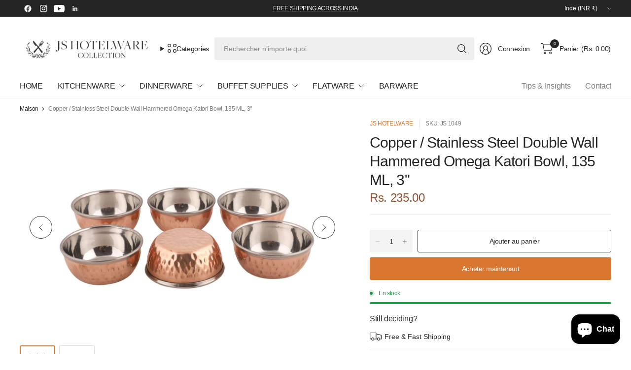

--- FILE ---
content_type: text/html; charset=utf-8
request_url: https://jshotelware.com/fr/products/copper-stainless-steel-double-wall-hammered-omega-katori-bowl-135-ml
body_size: 70279
content:
<!doctype html><html class="no-js" lang="fr" dir="ltr">
<head>
	<meta charset="utf-8">
	<meta http-equiv="X-UA-Compatible" content="IE=edge,chrome=1">
	<meta name="viewport" content="width=device-width, initial-scale=1, maximum-scale=5, viewport-fit=cover">
	<meta name="theme-color" content="#ffffff">
	<link rel="canonical" href="https://jshotelware.com/fr/products/copper-stainless-steel-double-wall-hammered-omega-katori-bowl-135-ml">
	<link rel="preconnect" href="https://cdn.shopify.com" crossorigin>
	<link href="//jshotelware.com/cdn/shop/t/12/assets/app.css?v=65563557496488587211750383451" as="style" rel="preload">
<link href="//jshotelware.com/cdn/shop/t/12/assets/product.css?v=29265711833878854181750383453" as="style" rel="preload">
<link rel="preload" as="image" href="//jshotelware.com/cdn/shop/products/IMG_1818.jpg?v=1616789630&width=375" imagesrcset="//jshotelware.com/cdn/shop/products/IMG_1818.jpg?v=1616789630&width=375 375w,//jshotelware.com/cdn/shop/products/IMG_1818.jpg?v=1616789630&width=690 690w,//jshotelware.com/cdn/shop/products/IMG_1818.jpg?v=1616789630&width=1380 1380w" imagesizes="auto">

<link href="//jshotelware.com/cdn/shop/t/12/assets/vendor.js?v=41477546860483910021750383453" as="script" rel="preload">
<link href="//jshotelware.com/cdn/shop/t/12/assets/app.js?v=42222119013632461731750383451" as="script" rel="preload">
<link href="//jshotelware.com/cdn/shop/t/12/assets/slideshow-vendor.js?v=73088757285059381971750383453" as="script" rel="preload">
<link href="//jshotelware.com/cdn/shop/t/12/assets/product.js?v=20601914627773463321750383453" as="script" rel="preload">


<script>
window.lazySizesConfig = window.lazySizesConfig || {};
window.lazySizesConfig.expand = 250;
window.lazySizesConfig.loadMode = 1;
window.lazySizesConfig.loadHidden = false;
</script>


	<link rel="icon" type="image/png" href="//jshotelware.com/cdn/shop/files/fav_js.png?crop=center&height=32&v=1617305174&width=32">

	<title>
	Copper Stainless Steel Hammered Omega Katori Bowl - 135 ML &ndash; JS Hotelware
	</title>

	
	<meta name="description" content="Hammered Copper Stainless Steel Katori/Vati also known as Copper Bowl | Deep Hammered Design gives Rich &amp; Unique Look | Bring This Premium Copper Steel Katori to complete your dinner set | Basically 5 to 6 katori&#39;s are added in one thali for serving multiple Indian dishes | Capacity - 135 ML | Copper Dinnerware">
	


<meta property="og:site_name" content="JS Hotelware">
<meta property="og:url" content="https://jshotelware.com/fr/products/copper-stainless-steel-double-wall-hammered-omega-katori-bowl-135-ml">
<meta property="og:title" content="Copper Stainless Steel Hammered Omega Katori Bowl - 135 ML">
<meta property="og:type" content="product">
<meta property="og:description" content="Hammered Copper Stainless Steel Katori/Vati also known as Copper Bowl | Deep Hammered Design gives Rich &amp; Unique Look | Bring This Premium Copper Steel Katori to complete your dinner set | Basically 5 to 6 katori&#39;s are added in one thali for serving multiple Indian dishes | Capacity - 135 ML | Copper Dinnerware"><meta property="og:image" content="http://jshotelware.com/cdn/shop/products/IMG_1818.jpg?v=1616789630">
  <meta property="og:image:secure_url" content="https://jshotelware.com/cdn/shop/products/IMG_1818.jpg?v=1616789630">
  <meta property="og:image:width" content="1920">
  <meta property="og:image:height" content="1280"><meta property="og:price:amount" content="235.00">
  <meta property="og:price:currency" content="INR"><meta name="twitter:card" content="summary_large_image">
<meta name="twitter:title" content="Copper Stainless Steel Hammered Omega Katori Bowl - 135 ML">
<meta name="twitter:description" content="Hammered Copper Stainless Steel Katori/Vati also known as Copper Bowl | Deep Hammered Design gives Rich &amp; Unique Look | Bring This Premium Copper Steel Katori to complete your dinner set | Basically 5 to 6 katori&#39;s are added in one thali for serving multiple Indian dishes | Capacity - 135 ML | Copper Dinnerware">


	<link href="//jshotelware.com/cdn/shop/t/12/assets/app.css?v=65563557496488587211750383451" rel="stylesheet" type="text/css" media="all" />

	

	<style data-shopify>
	





	h1,h2,h3,h4,h5,h6,
	.h1,.h2,.h3,.h4,.h5,.h6,
	.logolink.text-logo,
	.heading-font,
	.h1-large,
	.customer-addresses .my-address .address-index {
		font-style: normal;
		font-weight: 500;
		font-family: "system_ui", -apple-system, 'Segoe UI', Roboto, 'Helvetica Neue', 'Noto Sans', 'Liberation Sans', Arial, sans-serif, 'Apple Color Emoji', 'Segoe UI Emoji', 'Segoe UI Symbol', 'Noto Color Emoji';
	}
	body,
	.body-font,
	.thb-product-detail .product-title {
		font-style: normal;
		font-weight: 400;
		font-family: "system_ui", -apple-system, 'Segoe UI', Roboto, 'Helvetica Neue', 'Noto Sans', 'Liberation Sans', Arial, sans-serif, 'Apple Color Emoji', 'Segoe UI Emoji', 'Segoe UI Symbol', 'Noto Color Emoji';
	}
	:root {
		--mobile-swipe-width: 75vw;
		--grid-width: 1350px;
		--grid-width-row: 1430px;
		--font-body-scale: 1.0;
		--font-body-line-height-scale: 1.0;
		--font-body-letter-spacing: -0.02em;
		--font-body-medium-weight: 500;
    --font-body-bold-weight: 700;
		--font-announcement-scale: 1.0;
		--font-heading-scale: 1.0;
		--font-heading-line-height-scale: 1.0;
		--font-heading-letter-spacing: -0.03em;
		--font-navigation-scale: 1.0;
		--font-product-title-scale: 1.0;
		--font-product-title-line-height-scale: 1.0;
		--button-letter-spacing: -0.03em;
		--button-font-scale: 1.0;

		--button-border-radius: 3px;
		--textarea-border-radius: 3px;
		--general-border-radius: 3px;

		--bg-body: #ffffff;
		--bg-body-rgb: 255,255,255;
		--bg-body-darken: #f7f7f7;
		--payment-terms-background-color: #ffffff;
		--color-body: #252525;
		--color-body-rgb: 37,37,37;
		--color-border: rgba(var(--color-body-rgb),0.1);
		--color-heading: #171717;
		--color-heading-rgb: 23,23,23;
		--color-accent: #d9762f;
		--color-accent-rgb: 217,118,47;
		--color-overlay: #616161;
		--color-overlay-rgb: 97,97,97;
		--solid-button-background: #d9762f;
		--solid-button-background-hover: #c16523;

		--section-spacing-mobile: 15px;
		--section-spacing-desktop: 25px;

		--color-announcement-bar-text: #ffffff;
		--color-announcement-bar-bg: #252525;

		--color-header-bg: #ffffff;
		--color-header-bg-rgb: 255,255,255;
		--color-header-text: #252525;
		--color-header-text-rgb: 37,37,37;
		--color-header-border: rgba(var(--color-header-text-rgb), 0.1);

		--color-price: #8D5333;
		--color-price-discounted: #6D6D6D;

		--shopify-accelerated-checkout-button-block-size: 46px;
		--shopify-accelerated-checkout-inline-alignment: center;
		--shopify-accelerated-checkout-skeleton-animation-duration: 0.25s;
		--shopify-accelerated-checkout-button-border-radius: 3px;--color-star: #CE7979;--color-inventory-instock: #279A4B;--color-inventory-lowstock: #FB9E5B;--color-badge-sold-out: #ececec;
			--color-badge-sold-out-text: #939393;--color-badge-sale: #edc4c4;
			--color-badge-sale-text: #C33C3C;--color-badge-preorder: #f0f2ff;
			--color-badge-preorder-text: #3D5CFF;--color-footer-text: #252525;
		--color-footer-text-rgb: 37,37,37;
		--color-footer-bg: #F6F6F6;
	}



</style>


	<script>
		window.theme = window.theme || {};
		theme = {
			settings: {
				money_with_currency_format:"\u003cspan class=money\u003eRs. {{amount}}\u003c\/span\u003e",
				cart_drawer:true,
				product_id: 6599064060092,
			},
			routes: {
				root_url: '/fr',
				cart_url: '/fr/cart',
				cart_add_url: '/fr/cart/add',
				search_url: '/fr/search',
				cart_change_url: '/fr/cart/change',
				cart_update_url: '/fr/cart/update',
				predictive_search_url: '/fr/search/suggest',
			},
			variantStrings: {
        addToCart: `Ajouter au panier`,
        soldOut: `Épuisé`,
        unavailable: `Non disponible`,
        preOrder: `Pre-commander`,
      },
			strings: {
				requiresTerms: `Vous devez accepter les conditions générales de vente pour valider`,
				showMore: `Afficher plus`,
				showLess: `Afficher moins`,
				showFilters: `Afficher les filtres`,
				hideFilters: `Masquer les filtres`,
				shippingEstimatorNoResults: `Désolé, nous ne livrons pas à votre destination.`,
				shippingEstimatorOneResult: `Il y a un frais d&#39;envoi pour votre adresse:`,
				shippingEstimatorMultipleResults: `Il y a plusieurs frais d&#39;envoi pour votre adresse:`,
				shippingEstimatorError: `Une ou plusieurs erreurs se sont produites lors de la récupération des frais d&#39;envoi:`
			}
		};
	</script>
	<script>window.performance && window.performance.mark && window.performance.mark('shopify.content_for_header.start');</script><meta name="google-site-verification" content="32nDZ_asBQts2G2q5wZXMAs0Hu107WpB_sbrXFqnq08">
<meta name="facebook-domain-verification" content="5eegpk8sqq3x7t731m20cjfbzoz5c1">
<meta name="facebook-domain-verification" content="ymqolotstqaz6nx0y8oc9rvqcl8ayd">
<meta id="shopify-digital-wallet" name="shopify-digital-wallet" content="/55477502140/digital_wallets/dialog">
<link rel="alternate" hreflang="x-default" href="https://jshotelware.com/products/copper-stainless-steel-double-wall-hammered-omega-katori-bowl-135-ml">
<link rel="alternate" hreflang="en" href="https://jshotelware.com/products/copper-stainless-steel-double-wall-hammered-omega-katori-bowl-135-ml">
<link rel="alternate" hreflang="fr" href="https://jshotelware.com/fr/products/copper-stainless-steel-double-wall-hammered-omega-katori-bowl-135-ml">
<link rel="alternate" type="application/json+oembed" href="https://jshotelware.com/fr/products/copper-stainless-steel-double-wall-hammered-omega-katori-bowl-135-ml.oembed">
<script async="async" src="/checkouts/internal/preloads.js?locale=fr-IN"></script>
<script id="shopify-features" type="application/json">{"accessToken":"5bd7894e55b255a67aaa33d7ad519e71","betas":["rich-media-storefront-analytics"],"domain":"jshotelware.com","predictiveSearch":true,"shopId":55477502140,"locale":"fr"}</script>
<script>var Shopify = Shopify || {};
Shopify.shop = "js-hotelware.myshopify.com";
Shopify.locale = "fr";
Shopify.currency = {"active":"INR","rate":"1.0"};
Shopify.country = "IN";
Shopify.theme = {"name":"Updated copy of Updated copy of Pinnacle","id":144789209276,"schema_name":"Pinnacle","schema_version":"6.0.0","theme_store_id":2852,"role":"main"};
Shopify.theme.handle = "null";
Shopify.theme.style = {"id":null,"handle":null};
Shopify.cdnHost = "jshotelware.com/cdn";
Shopify.routes = Shopify.routes || {};
Shopify.routes.root = "/fr/";</script>
<script type="module">!function(o){(o.Shopify=o.Shopify||{}).modules=!0}(window);</script>
<script>!function(o){function n(){var o=[];function n(){o.push(Array.prototype.slice.apply(arguments))}return n.q=o,n}var t=o.Shopify=o.Shopify||{};t.loadFeatures=n(),t.autoloadFeatures=n()}(window);</script>
<script id="shop-js-analytics" type="application/json">{"pageType":"product"}</script>
<script defer="defer" async type="module" src="//jshotelware.com/cdn/shopifycloud/shop-js/modules/v2/client.init-shop-cart-sync_BcDpqI9l.fr.esm.js"></script>
<script defer="defer" async type="module" src="//jshotelware.com/cdn/shopifycloud/shop-js/modules/v2/chunk.common_a1Rf5Dlz.esm.js"></script>
<script defer="defer" async type="module" src="//jshotelware.com/cdn/shopifycloud/shop-js/modules/v2/chunk.modal_Djra7sW9.esm.js"></script>
<script type="module">
  await import("//jshotelware.com/cdn/shopifycloud/shop-js/modules/v2/client.init-shop-cart-sync_BcDpqI9l.fr.esm.js");
await import("//jshotelware.com/cdn/shopifycloud/shop-js/modules/v2/chunk.common_a1Rf5Dlz.esm.js");
await import("//jshotelware.com/cdn/shopifycloud/shop-js/modules/v2/chunk.modal_Djra7sW9.esm.js");

  window.Shopify.SignInWithShop?.initShopCartSync?.({"fedCMEnabled":true,"windoidEnabled":true});

</script>
<script id="__st">var __st={"a":55477502140,"offset":19800,"reqid":"a6fb2071-63e4-41a6-9a81-7a91047320d8-1769306058","pageurl":"jshotelware.com\/fr\/products\/copper-stainless-steel-double-wall-hammered-omega-katori-bowl-135-ml","u":"8b23d2c80778","p":"product","rtyp":"product","rid":6599064060092};</script>
<script>window.ShopifyPaypalV4VisibilityTracking = true;</script>
<script id="captcha-bootstrap">!function(){'use strict';const t='contact',e='account',n='new_comment',o=[[t,t],['blogs',n],['comments',n],[t,'customer']],c=[[e,'customer_login'],[e,'guest_login'],[e,'recover_customer_password'],[e,'create_customer']],r=t=>t.map((([t,e])=>`form[action*='/${t}']:not([data-nocaptcha='true']) input[name='form_type'][value='${e}']`)).join(','),a=t=>()=>t?[...document.querySelectorAll(t)].map((t=>t.form)):[];function s(){const t=[...o],e=r(t);return a(e)}const i='password',u='form_key',d=['recaptcha-v3-token','g-recaptcha-response','h-captcha-response',i],f=()=>{try{return window.sessionStorage}catch{return}},m='__shopify_v',_=t=>t.elements[u];function p(t,e,n=!1){try{const o=window.sessionStorage,c=JSON.parse(o.getItem(e)),{data:r}=function(t){const{data:e,action:n}=t;return t[m]||n?{data:e,action:n}:{data:t,action:n}}(c);for(const[e,n]of Object.entries(r))t.elements[e]&&(t.elements[e].value=n);n&&o.removeItem(e)}catch(o){console.error('form repopulation failed',{error:o})}}const l='form_type',E='cptcha';function T(t){t.dataset[E]=!0}const w=window,h=w.document,L='Shopify',v='ce_forms',y='captcha';let A=!1;((t,e)=>{const n=(g='f06e6c50-85a8-45c8-87d0-21a2b65856fe',I='https://cdn.shopify.com/shopifycloud/storefront-forms-hcaptcha/ce_storefront_forms_captcha_hcaptcha.v1.5.2.iife.js',D={infoText:'Protégé par hCaptcha',privacyText:'Confidentialité',termsText:'Conditions'},(t,e,n)=>{const o=w[L][v],c=o.bindForm;if(c)return c(t,g,e,D).then(n);var r;o.q.push([[t,g,e,D],n]),r=I,A||(h.body.append(Object.assign(h.createElement('script'),{id:'captcha-provider',async:!0,src:r})),A=!0)});var g,I,D;w[L]=w[L]||{},w[L][v]=w[L][v]||{},w[L][v].q=[],w[L][y]=w[L][y]||{},w[L][y].protect=function(t,e){n(t,void 0,e),T(t)},Object.freeze(w[L][y]),function(t,e,n,w,h,L){const[v,y,A,g]=function(t,e,n){const i=e?o:[],u=t?c:[],d=[...i,...u],f=r(d),m=r(i),_=r(d.filter((([t,e])=>n.includes(e))));return[a(f),a(m),a(_),s()]}(w,h,L),I=t=>{const e=t.target;return e instanceof HTMLFormElement?e:e&&e.form},D=t=>v().includes(t);t.addEventListener('submit',(t=>{const e=I(t);if(!e)return;const n=D(e)&&!e.dataset.hcaptchaBound&&!e.dataset.recaptchaBound,o=_(e),c=g().includes(e)&&(!o||!o.value);(n||c)&&t.preventDefault(),c&&!n&&(function(t){try{if(!f())return;!function(t){const e=f();if(!e)return;const n=_(t);if(!n)return;const o=n.value;o&&e.removeItem(o)}(t);const e=Array.from(Array(32),(()=>Math.random().toString(36)[2])).join('');!function(t,e){_(t)||t.append(Object.assign(document.createElement('input'),{type:'hidden',name:u})),t.elements[u].value=e}(t,e),function(t,e){const n=f();if(!n)return;const o=[...t.querySelectorAll(`input[type='${i}']`)].map((({name:t})=>t)),c=[...d,...o],r={};for(const[a,s]of new FormData(t).entries())c.includes(a)||(r[a]=s);n.setItem(e,JSON.stringify({[m]:1,action:t.action,data:r}))}(t,e)}catch(e){console.error('failed to persist form',e)}}(e),e.submit())}));const S=(t,e)=>{t&&!t.dataset[E]&&(n(t,e.some((e=>e===t))),T(t))};for(const o of['focusin','change'])t.addEventListener(o,(t=>{const e=I(t);D(e)&&S(e,y())}));const B=e.get('form_key'),M=e.get(l),P=B&&M;t.addEventListener('DOMContentLoaded',(()=>{const t=y();if(P)for(const e of t)e.elements[l].value===M&&p(e,B);[...new Set([...A(),...v().filter((t=>'true'===t.dataset.shopifyCaptcha))])].forEach((e=>S(e,t)))}))}(h,new URLSearchParams(w.location.search),n,t,e,['guest_login'])})(!0,!0)}();</script>
<script integrity="sha256-4kQ18oKyAcykRKYeNunJcIwy7WH5gtpwJnB7kiuLZ1E=" data-source-attribution="shopify.loadfeatures" defer="defer" src="//jshotelware.com/cdn/shopifycloud/storefront/assets/storefront/load_feature-a0a9edcb.js" crossorigin="anonymous"></script>
<script data-source-attribution="shopify.dynamic_checkout.dynamic.init">var Shopify=Shopify||{};Shopify.PaymentButton=Shopify.PaymentButton||{isStorefrontPortableWallets:!0,init:function(){window.Shopify.PaymentButton.init=function(){};var t=document.createElement("script");t.src="https://jshotelware.com/cdn/shopifycloud/portable-wallets/latest/portable-wallets.fr.js",t.type="module",document.head.appendChild(t)}};
</script>
<script data-source-attribution="shopify.dynamic_checkout.buyer_consent">
  function portableWalletsHideBuyerConsent(e){var t=document.getElementById("shopify-buyer-consent"),n=document.getElementById("shopify-subscription-policy-button");t&&n&&(t.classList.add("hidden"),t.setAttribute("aria-hidden","true"),n.removeEventListener("click",e))}function portableWalletsShowBuyerConsent(e){var t=document.getElementById("shopify-buyer-consent"),n=document.getElementById("shopify-subscription-policy-button");t&&n&&(t.classList.remove("hidden"),t.removeAttribute("aria-hidden"),n.addEventListener("click",e))}window.Shopify?.PaymentButton&&(window.Shopify.PaymentButton.hideBuyerConsent=portableWalletsHideBuyerConsent,window.Shopify.PaymentButton.showBuyerConsent=portableWalletsShowBuyerConsent);
</script>
<script>
  function portableWalletsCleanup(e){e&&e.src&&console.error("Failed to load portable wallets script "+e.src);var t=document.querySelectorAll("shopify-accelerated-checkout .shopify-payment-button__skeleton, shopify-accelerated-checkout-cart .wallet-cart-button__skeleton"),e=document.getElementById("shopify-buyer-consent");for(let e=0;e<t.length;e++)t[e].remove();e&&e.remove()}function portableWalletsNotLoadedAsModule(e){e instanceof ErrorEvent&&"string"==typeof e.message&&e.message.includes("import.meta")&&"string"==typeof e.filename&&e.filename.includes("portable-wallets")&&(window.removeEventListener("error",portableWalletsNotLoadedAsModule),window.Shopify.PaymentButton.failedToLoad=e,"loading"===document.readyState?document.addEventListener("DOMContentLoaded",window.Shopify.PaymentButton.init):window.Shopify.PaymentButton.init())}window.addEventListener("error",portableWalletsNotLoadedAsModule);
</script>

<script type="module" src="https://jshotelware.com/cdn/shopifycloud/portable-wallets/latest/portable-wallets.fr.js" onError="portableWalletsCleanup(this)" crossorigin="anonymous"></script>
<script nomodule>
  document.addEventListener("DOMContentLoaded", portableWalletsCleanup);
</script>

<link id="shopify-accelerated-checkout-styles" rel="stylesheet" media="screen" href="https://jshotelware.com/cdn/shopifycloud/portable-wallets/latest/accelerated-checkout-backwards-compat.css" crossorigin="anonymous">
<style id="shopify-accelerated-checkout-cart">
        #shopify-buyer-consent {
  margin-top: 1em;
  display: inline-block;
  width: 100%;
}

#shopify-buyer-consent.hidden {
  display: none;
}

#shopify-subscription-policy-button {
  background: none;
  border: none;
  padding: 0;
  text-decoration: underline;
  font-size: inherit;
  cursor: pointer;
}

#shopify-subscription-policy-button::before {
  box-shadow: none;
}

      </style>

<script>window.performance && window.performance.mark && window.performance.mark('shopify.content_for_header.end');</script> <!-- Header hook for plugins -->

	<script>document.documentElement.className = document.documentElement.className.replace('no-js', 'js');</script>
	
<!-- BEGIN app block: shopify://apps/frequently-bought/blocks/app-embed-block/b1a8cbea-c844-4842-9529-7c62dbab1b1f --><script>
    window.codeblackbelt = window.codeblackbelt || {};
    window.codeblackbelt.shop = window.codeblackbelt.shop || 'js-hotelware.myshopify.com';
    
        window.codeblackbelt.productId = 6599064060092;</script><script src="//cdn.codeblackbelt.com/widgets/frequently-bought-together/main.min.js?version=2026012507+0530" async></script>
 <!-- END app block --><!-- BEGIN app block: shopify://apps/kor-order-limit-quantity/blocks/app-embed/143c1e59-4c01-4de6-ad3e-90b86ada592d -->


<!-- BEGIN app snippet: mc-checkout --><script type="text/javascript">
  
  const mcLimitKORData1 = {"priority":{"default_priority":["PRODUCT_LIMIT","VARIANT_LIMIT","COLLECTION_MIN_MAX","TAG_LIMIT","GLOBAL_LIMIT"],"cart_amount":["CART_LIMIT","AMOUNT_LIMIT","TAGS_AMOUNT_LIMIT","TOTAL_WEIGHT"]},"config":{"override_amount":null},"messages":{"upper_limit_msg":"You can Purchase Max \u003cstrong\u003e{%-limit-%} \u003c\/strong\u003eQty of \u003cstrong\u003e{%-product_title-%}\u003c\/strong\u003e","lower_limit_msg":"You Need to Purchase at least \u003cstrong\u003e{%-limit-%} \u003c\/strong\u003e Qty of \u003cstrong\u003e{%-product_title-%}\u003c\/strong\u003e.","increment_limit_msg":"Please buy \u003cstrong\u003e{%-product_name-%}\u003c\/strong\u003e in Multiply Qty of \u003cstrong\u003e{%-incremental_qty_limit-%}\u003c\/strong\u003e.","lifetime_limit_msg":"You can purchase max \u003cstrong\u003e  {%-limit-%} \u003c\/strong\u003e of \u003cstrong\u003e {%-product_title-%} \u003c\/strong\u003e in lifetime"},"global":{"info":{"min_limit":1,"max_limit":200}},"products":{"info":{"6599064027324":{"purchase_limit":200,"min_purchase_limit":6,"increment_qty":null,"life_time_limit":null},"6599063470268":{"purchase_limit":200,"min_purchase_limit":6,"increment_qty":null,"life_time_limit":null},"6637228359868":{"purchase_limit":200,"min_purchase_limit":24,"increment_qty":null,"life_time_limit":null},"6599069597884":{"purchase_limit":200,"min_purchase_limit":6,"increment_qty":null,"life_time_limit":null},"6599063699644":{"purchase_limit":200,"min_purchase_limit":6,"increment_qty":null,"life_time_limit":null},"6599064551612":{"purchase_limit":200,"min_purchase_limit":6,"increment_qty":null,"life_time_limit":null},"6599068090556":{"purchase_limit":200,"min_purchase_limit":6,"increment_qty":null,"life_time_limit":null},"6638514405564":{"purchase_limit":200,"min_purchase_limit":12,"increment_qty":null,"life_time_limit":null},"6636439339196":{"purchase_limit":200,"min_purchase_limit":12,"increment_qty":null,"life_time_limit":null},"6638342504636":{"purchase_limit":200,"min_purchase_limit":6,"increment_qty":null,"life_time_limit":null},"6636437012668":{"purchase_limit":200,"min_purchase_limit":12,"increment_qty":null,"life_time_limit":null},"6636430033084":{"purchase_limit":200,"min_purchase_limit":12,"increment_qty":null,"life_time_limit":null},"6636420169916":{"purchase_limit":200,"min_purchase_limit":12,"increment_qty":null,"life_time_limit":null},"6636414369980":{"purchase_limit":200,"min_purchase_limit":12,"increment_qty":null,"life_time_limit":null},"6625368277180":{"purchase_limit":200,"min_purchase_limit":6,"increment_qty":null,"life_time_limit":null},"6619982037180":{"purchase_limit":200,"min_purchase_limit":6,"increment_qty":null,"life_time_limit":null},"6599068713148":{"purchase_limit":200,"min_purchase_limit":6,"increment_qty":null,"life_time_limit":null},"6599065698492":{"purchase_limit":200,"min_purchase_limit":6,"increment_qty":null,"life_time_limit":null},"6620019753148":{"purchase_limit":200,"min_purchase_limit":6,"increment_qty":null,"life_time_limit":null},"6624381173948":{"purchase_limit":200,"min_purchase_limit":6,"increment_qty":null,"life_time_limit":null},"6624382648508":{"purchase_limit":200,"min_purchase_limit":6,"increment_qty":null,"life_time_limit":null},"6625338884284":{"purchase_limit":200,"min_purchase_limit":4,"increment_qty":null,"life_time_limit":null},"6624362528956":{"purchase_limit":200,"min_purchase_limit":4,"increment_qty":null,"life_time_limit":null},"6618033160380":{"purchase_limit":200,"min_purchase_limit":4,"increment_qty":null,"life_time_limit":null},"6618364510396":{"purchase_limit":200,"min_purchase_limit":6,"increment_qty":null,"life_time_limit":null},"6619449229500":{"purchase_limit":200,"min_purchase_limit":6,"increment_qty":null,"life_time_limit":null},"6619451916476":{"purchase_limit":200,"min_purchase_limit":6,"increment_qty":null,"life_time_limit":null},"6619474854076":{"purchase_limit":200,"min_purchase_limit":6,"increment_qty":null,"life_time_limit":null},"6619480260796":{"purchase_limit":200,"min_purchase_limit":6,"increment_qty":null,"life_time_limit":null},"6618065174716":{"purchase_limit":200,"min_purchase_limit":4,"increment_qty":null,"life_time_limit":null},"6618064879804":{"purchase_limit":200,"min_purchase_limit":4,"increment_qty":null,"life_time_limit":null},"6618031423676":{"purchase_limit":200,"min_purchase_limit":6,"increment_qty":null,"life_time_limit":null},"6617000411324":{"purchase_limit":200,"min_purchase_limit":4,"increment_qty":null,"life_time_limit":null},"6616997789884":{"purchase_limit":200,"min_purchase_limit":6,"increment_qty":null,"life_time_limit":null},"6616995627196":{"purchase_limit":200,"min_purchase_limit":6,"increment_qty":null,"life_time_limit":null},"6599064649916":{"purchase_limit":200,"min_purchase_limit":6,"increment_qty":null,"life_time_limit":null},"6599064682684":{"purchase_limit":200,"min_purchase_limit":6,"increment_qty":null,"life_time_limit":null},"6599064944828":{"purchase_limit":200,"min_purchase_limit":4,"increment_qty":null,"life_time_limit":null},"6599065862332":{"purchase_limit":200,"min_purchase_limit":6,"increment_qty":null,"life_time_limit":null},"6599068876988":{"purchase_limit":200,"min_purchase_limit":4,"increment_qty":null,"life_time_limit":null},"6599068909756":{"purchase_limit":200,"min_purchase_limit":6,"increment_qty":null,"life_time_limit":null},"6616988811452":{"purchase_limit":200,"min_purchase_limit":6,"increment_qty":null,"life_time_limit":null},"6616993235132":{"purchase_limit":200,"min_purchase_limit":6,"increment_qty":null,"life_time_limit":null},"6599064518844":{"purchase_limit":200,"min_purchase_limit":6,"increment_qty":null,"life_time_limit":null},"6599064387772":{"purchase_limit":200,"min_purchase_limit":4,"increment_qty":null,"life_time_limit":null},"6599063568572":{"purchase_limit":200,"min_purchase_limit":6,"increment_qty":null,"life_time_limit":null},"6599063503036":{"purchase_limit":200,"min_purchase_limit":6,"increment_qty":null,"life_time_limit":null},"6616810487996":{"purchase_limit":200,"min_purchase_limit":6,"increment_qty":null,"life_time_limit":null},"6599063994556":{"purchase_limit":200,"min_purchase_limit":6,"increment_qty":null,"life_time_limit":null},"6616849055932":{"purchase_limit":200,"min_purchase_limit":6,"increment_qty":null,"life_time_limit":null},"6616852660412":{"purchase_limit":200,"min_purchase_limit":6,"increment_qty":null,"life_time_limit":null},"6616857346236":{"purchase_limit":200,"min_purchase_limit":6,"increment_qty":null,"life_time_limit":null},"6616864948412":{"purchase_limit":200,"min_purchase_limit":6,"increment_qty":null,"life_time_limit":null},"6616869175484":{"purchase_limit":200,"min_purchase_limit":4,"increment_qty":null,"life_time_limit":null},"6616872550588":{"purchase_limit":200,"min_purchase_limit":4,"increment_qty":null,"life_time_limit":null},"6636667338940":{"purchase_limit":200,"min_purchase_limit":6,"increment_qty":null,"life_time_limit":null},"6636676743356":{"purchase_limit":200,"min_purchase_limit":6,"increment_qty":null,"life_time_limit":null},"6636696797372":{"purchase_limit":200,"min_purchase_limit":6,"increment_qty":null,"life_time_limit":null},"6636704727228":{"purchase_limit":200,"min_purchase_limit":6,"increment_qty":null,"life_time_limit":null},"6636644597948":{"purchase_limit":200,"min_purchase_limit":6,"increment_qty":null,"life_time_limit":null},"6636652134588":{"purchase_limit":200,"min_purchase_limit":6,"increment_qty":null,"life_time_limit":null},"6636543705276":{"purchase_limit":200,"min_purchase_limit":6,"increment_qty":null,"life_time_limit":null},"6636538724540":{"purchase_limit":200,"min_purchase_limit":6,"increment_qty":null,"life_time_limit":null},"6636497240252":{"purchase_limit":200,"min_purchase_limit":6,"increment_qty":null,"life_time_limit":null},"6636492521660":{"purchase_limit":200,"min_purchase_limit":6,"increment_qty":null,"life_time_limit":null},"6636467093692":{"purchase_limit":200,"min_purchase_limit":6,"increment_qty":null,"life_time_limit":null},"6636471189692":{"purchase_limit":200,"min_purchase_limit":6,"increment_qty":null,"life_time_limit":null},"6636456902844":{"purchase_limit":200,"min_purchase_limit":12,"increment_qty":null,"life_time_limit":null},"6636458279100":{"purchase_limit":200,"min_purchase_limit":12,"increment_qty":null,"life_time_limit":null},"6636459851964":{"purchase_limit":200,"min_purchase_limit":12,"increment_qty":null,"life_time_limit":null},"6599070449852":{"purchase_limit":200,"min_purchase_limit":6,"increment_qty":null,"life_time_limit":null},"6622659313852":{"purchase_limit":200,"min_purchase_limit":6,"increment_qty":null,"life_time_limit":null},"6599069466812":{"purchase_limit":200,"min_purchase_limit":6,"increment_qty":null,"life_time_limit":null},"6622540595388":{"purchase_limit":200,"min_purchase_limit":6,"increment_qty":null,"life_time_limit":null},"6636714524860":{"purchase_limit":200,"min_purchase_limit":12,"increment_qty":null,"life_time_limit":null},"6636727828668":{"purchase_limit":200,"min_purchase_limit":12,"increment_qty":null,"life_time_limit":null},"6636730777788":{"purchase_limit":200,"min_purchase_limit":12,"increment_qty":null,"life_time_limit":null},"6599070154940":{"purchase_limit":200,"min_purchase_limit":12,"increment_qty":null,"life_time_limit":null},"6625346453692":{"purchase_limit":200,"min_purchase_limit":12,"increment_qty":null,"life_time_limit":null},"6625348419772":{"purchase_limit":200,"min_purchase_limit":12,"increment_qty":null,"life_time_limit":null},"6625351532732":{"purchase_limit":200,"min_purchase_limit":12,"increment_qty":null,"life_time_limit":null},"6599064846524":{"purchase_limit":200,"min_purchase_limit":6,"increment_qty":null,"life_time_limit":null},"6622640701628":{"purchase_limit":200,"min_purchase_limit":6,"increment_qty":null,"life_time_limit":null},"6622644404412":{"purchase_limit":200,"min_purchase_limit":6,"increment_qty":null,"life_time_limit":null},"6599065796796":{"purchase_limit":200,"min_purchase_limit":6,"increment_qty":null,"life_time_limit":null},"6618319257788":{"purchase_limit":200,"min_purchase_limit":6,"increment_qty":null,"life_time_limit":null},"6599063535804":{"purchase_limit":200,"min_purchase_limit":6,"increment_qty":null,"life_time_limit":null},"6618016317628":{"purchase_limit":200,"min_purchase_limit":6,"increment_qty":null,"life_time_limit":null},"6599065370812":{"purchase_limit":200,"min_purchase_limit":6,"increment_qty":null,"life_time_limit":null},"6621687021756":{"purchase_limit":200,"min_purchase_limit":6,"increment_qty":null,"life_time_limit":null},"6621692231868":{"purchase_limit":200,"min_purchase_limit":6,"increment_qty":null,"life_time_limit":null},"6599068319932":{"purchase_limit":200,"min_purchase_limit":4,"increment_qty":null,"life_time_limit":null},"6618280820924":{"purchase_limit":200,"min_purchase_limit":4,"increment_qty":null,"life_time_limit":null},"6618282000572":{"purchase_limit":200,"min_purchase_limit":4,"increment_qty":null,"life_time_limit":null},"6618283835580":{"purchase_limit":200,"min_purchase_limit":4,"increment_qty":null,"life_time_limit":null},"6599065075900":{"purchase_limit":200,"min_purchase_limit":6,"increment_qty":null,"life_time_limit":null},"6619985182908":{"purchase_limit":200,"min_purchase_limit":6,"increment_qty":null,"life_time_limit":null},"6620005400764":{"purchase_limit":200,"min_purchase_limit":6,"increment_qty":null,"life_time_limit":null},"6599068287164":{"purchase_limit":200,"min_purchase_limit":6,"increment_qty":null,"life_time_limit":null},"6621579247804":{"purchase_limit":200,"min_purchase_limit":4,"increment_qty":null,"life_time_limit":null},"6622699716796":{"purchase_limit":200,"min_purchase_limit":6,"increment_qty":null,"life_time_limit":null},"6622702895292":{"purchase_limit":200,"min_purchase_limit":4,"increment_qty":null,"life_time_limit":null},"6622706073788":{"purchase_limit":200,"min_purchase_limit":4,"increment_qty":null,"life_time_limit":null},"6599064813756":{"purchase_limit":200,"min_purchase_limit":6,"increment_qty":null,"life_time_limit":null},"6622696505532":{"purchase_limit":200,"min_purchase_limit":6,"increment_qty":null,"life_time_limit":null},"6636774916284":{"purchase_limit":200,"min_purchase_limit":12,"increment_qty":null,"life_time_limit":null},"6636779634876":{"purchase_limit":200,"min_purchase_limit":6,"increment_qty":null,"life_time_limit":null},"6636782616764":{"purchase_limit":200,"min_purchase_limit":6,"increment_qty":null,"life_time_limit":null},"6636788187324":{"purchase_limit":200,"min_purchase_limit":6,"increment_qty":null,"life_time_limit":null},"6636791890108":{"purchase_limit":200,"min_purchase_limit":6,"increment_qty":null,"life_time_limit":null},"6636746014908":{"purchase_limit":200,"min_purchase_limit":6,"increment_qty":null,"life_time_limit":null},"6636752601276":{"purchase_limit":200,"min_purchase_limit":4,"increment_qty":null,"life_time_limit":null},"6636756992188":{"purchase_limit":200,"min_purchase_limit":4,"increment_qty":null,"life_time_limit":null},"6599066615996":{"purchase_limit":200,"min_purchase_limit":6,"increment_qty":null,"life_time_limit":null},"6621704880316":{"purchase_limit":200,"min_purchase_limit":6,"increment_qty":null,"life_time_limit":null},"6621717627068":{"purchase_limit":200,"min_purchase_limit":6,"increment_qty":null,"life_time_limit":null},"6621722083516":{"purchase_limit":200,"min_purchase_limit":6,"increment_qty":null,"life_time_limit":null},"6637231308988":{"purchase_limit":200,"min_purchase_limit":24,"increment_qty":null,"life_time_limit":null},"6637233438908":{"purchase_limit":200,"min_purchase_limit":24,"increment_qty":null,"life_time_limit":null},"6637237469372":{"purchase_limit":200,"min_purchase_limit":24,"increment_qty":null,"life_time_limit":null},"6638501429436":{"purchase_limit":200,"min_purchase_limit":6,"increment_qty":null,"life_time_limit":null},"6638494122172":{"purchase_limit":200,"min_purchase_limit":12,"increment_qty":null,"life_time_limit":null},"6599065632956":{"purchase_limit":200,"min_purchase_limit":6,"increment_qty":null,"life_time_limit":null},"6599064322236":{"purchase_limit":200,"min_purchase_limit":4,"increment_qty":null,"life_time_limit":null},"6599063961788":{"purchase_limit":200,"min_purchase_limit":6,"increment_qty":null,"life_time_limit":null},"6599070351548":{"purchase_limit":200,"min_purchase_limit":6,"increment_qty":null,"life_time_limit":null},"6599064092860":{"purchase_limit":200,"min_purchase_limit":6,"increment_qty":null,"life_time_limit":null},"6599064060092":{"purchase_limit":200,"min_purchase_limit":6,"increment_qty":null,"life_time_limit":null},"6599064748220":{"purchase_limit":200,"min_purchase_limit":6,"increment_qty":null,"life_time_limit":null},"6599070384316":{"purchase_limit":200,"min_purchase_limit":6,"increment_qty":null,"life_time_limit":null},"6599064715452":{"purchase_limit":200,"min_purchase_limit":6,"increment_qty":null,"life_time_limit":null},"6599066550460":{"purchase_limit":200,"min_purchase_limit":6,"increment_qty":null,"life_time_limit":null},"6638381990076":{"purchase_limit":200,"min_purchase_limit":6,"increment_qty":null,"life_time_limit":null},"6638415806652":{"purchase_limit":200,"min_purchase_limit":6,"increment_qty":null,"life_time_limit":null},"6638412103868":{"purchase_limit":200,"min_purchase_limit":12,"increment_qty":null,"life_time_limit":null},"6618322305212":{"purchase_limit":200,"min_purchase_limit":12,"increment_qty":null,"life_time_limit":null},"6638421835964":{"purchase_limit":200,"min_purchase_limit":12,"increment_qty":null,"life_time_limit":null},"6638424260796":{"purchase_limit":200,"min_purchase_limit":12,"increment_qty":null,"life_time_limit":null},"6599072088252":{"purchase_limit":200,"min_purchase_limit":12,"increment_qty":null,"life_time_limit":null},"6599070286012":{"purchase_limit":200,"min_purchase_limit":24,"increment_qty":null,"life_time_limit":null},"6624432685244":{"purchase_limit":200,"min_purchase_limit":24,"increment_qty":null,"life_time_limit":null},"6599070253244":{"purchase_limit":200,"min_purchase_limit":24,"increment_qty":null,"life_time_limit":null},"6624401752252":{"purchase_limit":200,"min_purchase_limit":24,"increment_qty":null,"life_time_limit":null},"6624405487804":{"purchase_limit":200,"min_purchase_limit":12,"increment_qty":null,"life_time_limit":null},"6599065501884":{"purchase_limit":200,"min_purchase_limit":12,"increment_qty":null,"life_time_limit":null},"6599066157244":{"purchase_limit":200,"min_purchase_limit":12,"increment_qty":null,"life_time_limit":null},"6599066222780":{"purchase_limit":200,"min_purchase_limit":12,"increment_qty":null,"life_time_limit":null},"6624487243964":{"purchase_limit":200,"min_purchase_limit":12,"increment_qty":null,"life_time_limit":null},"6599065534652":{"purchase_limit":200,"min_purchase_limit":12,"increment_qty":null,"life_time_limit":null},"6599066124476":{"purchase_limit":200,"min_purchase_limit":12,"increment_qty":null,"life_time_limit":null},"6599066190012":{"purchase_limit":200,"min_purchase_limit":12,"increment_qty":null,"life_time_limit":null},"6599066714300":{"purchase_limit":200,"min_purchase_limit":6,"increment_qty":null,"life_time_limit":null},"6599066091708":{"purchase_limit":200,"min_purchase_limit":4,"increment_qty":null,"life_time_limit":null},"6599066288316":{"purchase_limit":200,"min_purchase_limit":4,"increment_qty":null,"life_time_limit":null},"6599070220476":{"purchase_limit":200,"min_purchase_limit":6,"increment_qty":null,"life_time_limit":null},"6624710361276":{"purchase_limit":200,"min_purchase_limit":4,"increment_qty":null,"life_time_limit":null},"6624719175868":{"purchase_limit":200,"min_purchase_limit":4,"increment_qty":null,"life_time_limit":null},"6624722583740":{"purchase_limit":2002,"min_purchase_limit":4,"increment_qty":null,"life_time_limit":null},"6624725237948":{"purchase_limit":200,"min_purchase_limit":4,"increment_qty":null,"life_time_limit":null},"6624730742972":{"purchase_limit":200,"min_purchase_limit":4,"increment_qty":null,"life_time_limit":null},"6624732119228":{"purchase_limit":200,"min_purchase_limit":2,"increment_qty":null,"life_time_limit":null},"6599064584380":{"purchase_limit":200,"min_purchase_limit":6,"increment_qty":null,"life_time_limit":null},"6599066386620":{"purchase_limit":200,"min_purchase_limit":6,"increment_qty":null,"life_time_limit":null},"6599066484924":{"purchase_limit":200,"min_purchase_limit":6,"increment_qty":null,"life_time_limit":null},"6599066845372":{"purchase_limit":200,"min_purchase_limit":6,"increment_qty":null,"life_time_limit":null},"6599066878140":{"purchase_limit":200,"min_purchase_limit":6,"increment_qty":null,"life_time_limit":null},"6637247463612":{"purchase_limit":200,"min_purchase_limit":12,"increment_qty":null,"life_time_limit":null},"6637257752764":{"purchase_limit":200,"min_purchase_limit":24,"increment_qty":null,"life_time_limit":null},"6599063666876":{"purchase_limit":200,"min_purchase_limit":6,"increment_qty":null,"life_time_limit":null},"6614202581180":{"purchase_limit":200,"min_purchase_limit":6,"increment_qty":null,"life_time_limit":null},"6599065338044":{"purchase_limit":200,"min_purchase_limit":6,"increment_qty":null,"life_time_limit":null},"6622608523452":{"purchase_limit":200,"min_purchase_limit":6,"increment_qty":null,"life_time_limit":null},"6599069171900":{"purchase_limit":200,"min_purchase_limit":2,"increment_qty":null,"life_time_limit":null},"6621601300668":{"purchase_limit":200,"min_purchase_limit":2,"increment_qty":null,"life_time_limit":null},"6599065305276":{"purchase_limit":200,"min_purchase_limit":2,"increment_qty":null,"life_time_limit":null},"6599069565116":{"purchase_limit":200,"min_purchase_limit":2,"increment_qty":null,"life_time_limit":null},"6599068188860":{"purchase_limit":200,"min_purchase_limit":4,"increment_qty":null,"life_time_limit":null},"6638541734076":{"purchase_limit":200,"min_purchase_limit":6,"increment_qty":null,"life_time_limit":null},"6599068811452":{"purchase_limit":200,"min_purchase_limit":2,"increment_qty":null,"life_time_limit":null},"6638537113788":{"purchase_limit":200,"min_purchase_limit":6,"increment_qty":null,"life_time_limit":null},"6599068156092":{"purchase_limit":200,"min_purchase_limit":4,"increment_qty":null,"life_time_limit":null},"6638527578300":{"purchase_limit":200,"min_purchase_limit":6,"increment_qty":null,"life_time_limit":null},"6599068942524":{"purchase_limit":200,"min_purchase_limit":2,"increment_qty":null,"life_time_limit":null},"6599069630652":{"purchase_limit":200,"min_purchase_limit":6,"increment_qty":null,"life_time_limit":null},"6599069827260":{"purchase_limit":200,"min_purchase_limit":6,"increment_qty":null,"life_time_limit":null},"6599069696188":{"purchase_limit":200,"min_purchase_limit":6,"increment_qty":null,"life_time_limit":null},"6599069794492":{"purchase_limit":200,"min_purchase_limit":6,"increment_qty":null,"life_time_limit":null},"6599069728956":{"purchase_limit":200,"min_purchase_limit":6,"increment_qty":null,"life_time_limit":null},"6639618261180":{"purchase_limit":200,"min_purchase_limit":2,"increment_qty":null,"life_time_limit":null},"6639595192508":{"purchase_limit":200,"min_purchase_limit":2,"increment_qty":null,"life_time_limit":null},"6639700377788":{"purchase_limit":200,"min_purchase_limit":4,"increment_qty":null,"life_time_limit":null},"6639736193212":{"purchase_limit":200,"min_purchase_limit":4,"increment_qty":null,"life_time_limit":null},"6639809102012":{"purchase_limit":200,"min_purchase_limit":4,"increment_qty":null,"life_time_limit":null},"6639815884988":{"purchase_limit":200,"min_purchase_limit":4,"increment_qty":null,"life_time_limit":null},"6639667380412":{"purchase_limit":200,"min_purchase_limit":4,"increment_qty":null,"life_time_limit":null},"6619492614332":{"purchase_limit":200,"min_purchase_limit":12,"increment_qty":null,"life_time_limit":null},"6619490123964":{"purchase_limit":200,"min_purchase_limit":12,"increment_qty":null,"life_time_limit":null},"6599069434044":{"purchase_limit":200,"min_purchase_limit":12,"increment_qty":null,"life_time_limit":null},"6619487764668":{"purchase_limit":200,"min_purchase_limit":6,"increment_qty":null,"life_time_limit":null},"6618035290300":{"purchase_limit":200,"min_purchase_limit":6,"increment_qty":null,"life_time_limit":null},"6599069499580":{"purchase_limit":200,"min_purchase_limit":6,"increment_qty":null,"life_time_limit":null},"6599069401276":{"purchase_limit":200,"min_purchase_limit":6,"increment_qty":null,"life_time_limit":null},"6622621499580":{"purchase_limit":200,"min_purchase_limit":6,"increment_qty":null,"life_time_limit":null},"6599066517692":{"purchase_limit":200,"min_purchase_limit":12,"increment_qty":null,"life_time_limit":null},"6599068221628":{"purchase_limit":200,"min_purchase_limit":12,"increment_qty":null,"life_time_limit":null},"6599066583228":{"purchase_limit":200,"min_purchase_limit":12,"increment_qty":null,"life_time_limit":null},"6624728973500":{"purchase_limit":200,"min_purchase_limit":4,"increment_qty":null,"life_time_limit":null},"6599071203516":{"purchase_limit":200,"min_purchase_limit":4,"increment_qty":null,"life_time_limit":null},"6599072153788":{"purchase_limit":200,"min_purchase_limit":6,"increment_qty":null,"life_time_limit":null},"6599066255548":{"purchase_limit":200,"min_purchase_limit":12,"increment_qty":null,"life_time_limit":null},"6625371422908":{"purchase_limit":200,"min_purchase_limit":12,"increment_qty":null,"life_time_limit":null},"6599068549308":{"purchase_limit":200,"min_purchase_limit":6,"increment_qty":null,"life_time_limit":null},"6599065272508":{"purchase_limit":200,"min_purchase_limit":6,"increment_qty":null,"life_time_limit":null},"6599064256700":{"purchase_limit":100,"min_purchase_limit":12,"increment_qty":null,"life_time_limit":null},"6599063601340":{"purchase_limit":200,"min_purchase_limit":6,"increment_qty":null,"life_time_limit":null},"6599063634108":{"purchase_limit":200,"min_purchase_limit":6,"increment_qty":null,"life_time_limit":null},"6599070548156":{"purchase_limit":200,"min_purchase_limit":6,"increment_qty":null,"life_time_limit":null},"6599070580924":{"purchase_limit":200,"min_purchase_limit":6,"increment_qty":null,"life_time_limit":null},"6706413404348":{"purchase_limit":200,"min_purchase_limit":6,"increment_qty":null,"life_time_limit":null},"6599064420540":{"purchase_limit":100,"min_purchase_limit":2,"increment_qty":null,"life_time_limit":null},"6599065436348":{"purchase_limit":100,"min_purchase_limit":4,"increment_qty":null,"life_time_limit":null},"6641160716476":{"purchase_limit":100,"min_purchase_limit":2,"increment_qty":null,"life_time_limit":null},"6599070646460":{"purchase_limit":200,"min_purchase_limit":6,"increment_qty":null,"life_time_limit":null},"6599067041980":{"purchase_limit":12,"min_purchase_limit":4,"increment_qty":null,"life_time_limit":null},"6599068352700":{"purchase_limit":200,"min_purchase_limit":6,"increment_qty":null,"life_time_limit":null},"6599070187708":{"purchase_limit":100,"min_purchase_limit":6,"increment_qty":null,"life_time_limit":null},"6744728862908":{"purchase_limit":100,"min_purchase_limit":6,"increment_qty":null,"life_time_limit":null},"6744736989372":{"purchase_limit":100,"min_purchase_limit":6,"increment_qty":null,"life_time_limit":null},"6750647025852":{"purchase_limit":100,"min_purchase_limit":4,"increment_qty":null,"life_time_limit":null},"6750651056316":{"purchase_limit":100,"min_purchase_limit":4,"increment_qty":null,"life_time_limit":null},"6750653120700":{"purchase_limit":100,"min_purchase_limit":4,"increment_qty":null,"life_time_limit":null},"6750833705148":{"purchase_limit":100,"min_purchase_limit":6,"increment_qty":null,"life_time_limit":null},"6750835900604":{"purchase_limit":100,"min_purchase_limit":6,"increment_qty":null,"life_time_limit":null},"6752372752572":{"purchase_limit":100,"min_purchase_limit":6,"increment_qty":null,"life_time_limit":null},"6779673837756":{"purchase_limit":100,"min_purchase_limit":24,"increment_qty":null,"life_time_limit":null},"6779720663228":{"purchase_limit":100,"min_purchase_limit":6,"increment_qty":null,"life_time_limit":null},"6779744911548":{"purchase_limit":100,"min_purchase_limit":6,"increment_qty":null,"life_time_limit":null},"6779847213244":{"purchase_limit":100,"min_purchase_limit":6,"increment_qty":null,"life_time_limit":null},"6779922481340":{"purchase_limit":50,"min_purchase_limit":2,"increment_qty":null,"life_time_limit":null},"6837629157564":{"purchase_limit":50,"min_purchase_limit":2,"increment_qty":null,"life_time_limit":null},"6837697020092":{"purchase_limit":50,"min_purchase_limit":2,"increment_qty":null,"life_time_limit":null},"6837726019772":{"purchase_limit":50,"min_purchase_limit":2,"increment_qty":null,"life_time_limit":null},"6839281516732":{"purchase_limit":50,"min_purchase_limit":2,"increment_qty":null,"life_time_limit":null},"6839293608124":{"purchase_limit":50,"min_purchase_limit":2,"increment_qty":null,"life_time_limit":null},"6750747885756":{"purchase_limit":50,"min_purchase_limit":4,"increment_qty":null,"life_time_limit":null},"6750750146748":{"purchase_limit":50,"min_purchase_limit":4,"increment_qty":null,"life_time_limit":null},"6750750998716":{"purchase_limit":50,"min_purchase_limit":4,"increment_qty":null,"life_time_limit":null},"6750745591996":{"purchase_limit":50,"min_purchase_limit":4,"increment_qty":null,"life_time_limit":null},"6750746968252":{"purchase_limit":50,"min_purchase_limit":4,"increment_qty":null,"life_time_limit":null},"6780013609148":{"purchase_limit":100,"min_purchase_limit":6,"increment_qty":null,"life_time_limit":null},"6752606224572":{"purchase_limit":100,"min_purchase_limit":2,"increment_qty":null,"life_time_limit":null},"6900329185468":{"purchase_limit":50,"min_purchase_limit":6,"increment_qty":null,"life_time_limit":null},"6903641735356":{"purchase_limit":50,"min_purchase_limit":2,"increment_qty":null,"life_time_limit":null},"6903694622908":{"purchase_limit":50,"min_purchase_limit":2,"increment_qty":null,"life_time_limit":null},"6903698784444":{"purchase_limit":50,"min_purchase_limit":2,"increment_qty":null,"life_time_limit":null},"6903735943356":{"purchase_limit":50,"min_purchase_limit":2,"increment_qty":null,"life_time_limit":null},"6921750675644":{"purchase_limit":100,"min_purchase_limit":6,"increment_qty":null,"life_time_limit":null},"6599070417084":{"purchase_limit":500,"min_purchase_limit":24,"increment_qty":null,"life_time_limit":null},"6956982304956":{"purchase_limit":50,"min_purchase_limit":2,"increment_qty":null,"life_time_limit":null},"6956984664252":{"purchase_limit":50,"min_purchase_limit":2,"increment_qty":null,"life_time_limit":null},"6956986859708":{"purchase_limit":50,"min_purchase_limit":2,"increment_qty":null,"life_time_limit":null},"6957663223996":{"purchase_limit":60,"min_purchase_limit":12,"increment_qty":null,"life_time_limit":null},"6599068614844":{"purchase_limit":24,"min_purchase_limit":2,"increment_qty":null,"life_time_limit":null},"6957686161596":{"purchase_limit":24,"min_purchase_limit":2,"increment_qty":null,"life_time_limit":null},"6957699432636":{"purchase_limit":24,"min_purchase_limit":2,"increment_qty":null,"life_time_limit":null},"6971516518588":{"purchase_limit":100,"min_purchase_limit":6,"increment_qty":null,"life_time_limit":null},"6971519074492":{"purchase_limit":100,"min_purchase_limit":6,"increment_qty":null,"life_time_limit":null},"7047896760508":{"purchase_limit":100,"min_purchase_limit":12,"increment_qty":null,"life_time_limit":null},"7047904886972":{"purchase_limit":100,"min_purchase_limit":12,"increment_qty":null,"life_time_limit":null},"7047912161468":{"purchase_limit":100,"min_purchase_limit":12,"increment_qty":null,"life_time_limit":null},"7047918551228":{"purchase_limit":100,"min_purchase_limit":6,"increment_qty":null,"life_time_limit":null},"6636423938236":{"purchase_limit":200,"min_purchase_limit":12,"increment_qty":null,"life_time_limit":null},"7070728749244":{"purchase_limit":50,"min_purchase_limit":2,"increment_qty":null,"life_time_limit":null},"7070787141820":{"purchase_limit":50,"min_purchase_limit":2,"increment_qty":null,"life_time_limit":null},"7070788747452":{"purchase_limit":50,"min_purchase_limit":2,"increment_qty":null,"life_time_limit":null},"7171381133500":{"purchase_limit":200,"min_purchase_limit":12,"increment_qty":null,"life_time_limit":null},"7173553815740":{"purchase_limit":100,"min_purchase_limit":6,"increment_qty":null,"life_time_limit":null},"7281887903932":{"purchase_limit":100,"min_purchase_limit":6,"increment_qty":null,"life_time_limit":null},"7281942462652":{"purchase_limit":200,"min_purchase_limit":12,"increment_qty":null,"life_time_limit":null},"7281954357436":{"purchase_limit":200,"min_purchase_limit":12,"increment_qty":null,"life_time_limit":null},"7281967136956":{"purchase_limit":200,"min_purchase_limit":12,"increment_qty":null,"life_time_limit":null},"7281974804668":{"purchase_limit":200,"min_purchase_limit":12,"increment_qty":null,"life_time_limit":null},"7282077696188":{"purchase_limit":100,"min_purchase_limit":12,"increment_qty":null,"life_time_limit":null},"7282098634940":{"purchase_limit":100,"min_purchase_limit":6,"increment_qty":null,"life_time_limit":null},"7282111971516":{"purchase_limit":100,"min_purchase_limit":12,"increment_qty":null,"life_time_limit":null},"7282384076988":{"purchase_limit":100,"min_purchase_limit":12,"increment_qty":null,"life_time_limit":null},"7282393841852":{"purchase_limit":100,"min_purchase_limit":12,"increment_qty":null,"life_time_limit":null},"7282400952508":{"purchase_limit":100,"min_purchase_limit":12,"increment_qty":null,"life_time_limit":null},"7282417172668":{"purchase_limit":100,"min_purchase_limit":6,"increment_qty":null,"life_time_limit":null},"7283060867260":{"purchase_limit":50,"min_purchase_limit":2,"increment_qty":null,"life_time_limit":null},"7283064930492":{"purchase_limit":50,"min_purchase_limit":2,"increment_qty":null,"life_time_limit":null},"7284735344828":{"purchase_limit":200,"min_purchase_limit":24,"increment_qty":null,"life_time_limit":null},"7284736491708":{"purchase_limit":200,"min_purchase_limit":12,"increment_qty":null,"life_time_limit":null},"7284753072316":{"purchase_limit":200,"min_purchase_limit":24,"increment_qty":null,"life_time_limit":null},"7284742815932":{"purchase_limit":200,"min_purchase_limit":12,"increment_qty":null,"life_time_limit":null},"7284740620476":{"purchase_limit":200,"min_purchase_limit":12,"increment_qty":null,"life_time_limit":null},"7279308538044":{"purchase_limit":100,"min_purchase_limit":6,"increment_qty":null,"life_time_limit":null},"7288705974460":{"purchase_limit":100,"min_purchase_limit":6,"increment_qty":null,"life_time_limit":null},"7288715477180":{"purchase_limit":100,"min_purchase_limit":6,"increment_qty":null,"life_time_limit":null},"7288864637116":{"purchase_limit":100,"min_purchase_limit":12,"increment_qty":null,"life_time_limit":null},"7288856346812":{"purchase_limit":100,"min_purchase_limit":12,"increment_qty":null,"life_time_limit":null},"7288847401148":{"purchase_limit":100,"min_purchase_limit":12,"increment_qty":null,"life_time_limit":null},"7288841797820":{"purchase_limit":100,"min_purchase_limit":12,"increment_qty":null,"life_time_limit":null},"7288887181500":{"purchase_limit":100,"min_purchase_limit":12,"increment_qty":null,"life_time_limit":null},"7288893374652":{"purchase_limit":100,"min_purchase_limit":12,"increment_qty":null,"life_time_limit":null},"7288901075132":{"purchase_limit":100,"min_purchase_limit":12,"increment_qty":null,"life_time_limit":null},"7288905466044":{"purchase_limit":100,"min_purchase_limit":12,"increment_qty":null,"life_time_limit":null},"7288920735932":{"purchase_limit":100,"min_purchase_limit":6,"increment_qty":null,"life_time_limit":null},"7203314827452":{"purchase_limit":24,"min_purchase_limit":2,"increment_qty":null,"life_time_limit":null},"6830587314364":{"purchase_limit":50,"min_purchase_limit":2,"increment_qty":null,"life_time_limit":null},"7291841249468":{"purchase_limit":50,"min_purchase_limit":2,"increment_qty":null,"life_time_limit":null},"7291842855100":{"purchase_limit":50,"min_purchase_limit":2,"increment_qty":null,"life_time_limit":null},"7291724693692":{"purchase_limit":100,"min_purchase_limit":6,"increment_qty":null,"life_time_limit":null},"7291746746556":{"purchase_limit":100,"min_purchase_limit":6,"increment_qty":null,"life_time_limit":null},"7291792588988":{"purchase_limit":100,"min_purchase_limit":6,"increment_qty":null,"life_time_limit":null},"7291804614844":{"purchase_limit":100,"min_purchase_limit":6,"increment_qty":null,"life_time_limit":null},"7291778859196":{"purchase_limit":100,"min_purchase_limit":6,"increment_qty":null,"life_time_limit":null},"7291785838780":{"purchase_limit":100,"min_purchase_limit":6,"increment_qty":null,"life_time_limit":null},"7291771453628":{"purchase_limit":100,"min_purchase_limit":6,"increment_qty":null,"life_time_limit":null},"7291819917500":{"purchase_limit":100,"min_purchase_limit":6,"increment_qty":null,"life_time_limit":null},"7292912730300":{"purchase_limit":100,"min_purchase_limit":6,"increment_qty":null,"life_time_limit":null},"7295247909052":{"purchase_limit":50,"min_purchase_limit":6,"increment_qty":null,"life_time_limit":null},"7295280808124":{"purchase_limit":100,"min_purchase_limit":6,"increment_qty":null,"life_time_limit":null},"7295285723324":{"purchase_limit":100,"min_purchase_limit":6,"increment_qty":null,"life_time_limit":null},"7295288246460":{"purchase_limit":100,"min_purchase_limit":6,"increment_qty":null,"life_time_limit":null},"7295472173244":{"purchase_limit":50,"min_purchase_limit":2,"increment_qty":null,"life_time_limit":null},"7295487738044":{"purchase_limit":50,"min_purchase_limit":2,"increment_qty":null,"life_time_limit":null},"6763468488892":{"purchase_limit":100,"min_purchase_limit":6,"increment_qty":null,"life_time_limit":null},"6763424907452":{"purchase_limit":100,"min_purchase_limit":6,"increment_qty":null,"life_time_limit":null},"6763397021884":{"purchase_limit":100,"min_purchase_limit":6,"increment_qty":null,"life_time_limit":null},"6763342430396":{"purchase_limit":100,"min_purchase_limit":6,"increment_qty":null,"life_time_limit":null},"6752562938044":{"purchase_limit":100,"min_purchase_limit":6,"increment_qty":null,"life_time_limit":null},"6752438517948":{"purchase_limit":100,"min_purchase_limit":6,"increment_qty":null,"life_time_limit":null},"6752481575100":{"purchase_limit":100,"min_purchase_limit":6,"increment_qty":null,"life_time_limit":null},"6752462897340":{"purchase_limit":100,"min_purchase_limit":6,"increment_qty":null,"life_time_limit":null},"6752496156860":{"purchase_limit":100,"min_purchase_limit":6,"increment_qty":null,"life_time_limit":null},"6752466141372":{"purchase_limit":100,"min_purchase_limit":6,"increment_qty":null,"life_time_limit":null},"6752499269820":{"purchase_limit":100,"min_purchase_limit":6,"increment_qty":null,"life_time_limit":null},"7297152286908":{"purchase_limit":100,"min_purchase_limit":2,"increment_qty":null,"life_time_limit":null},"7297153335484":{"purchase_limit":100,"min_purchase_limit":2,"increment_qty":null,"life_time_limit":null},"7297156513980":{"purchase_limit":100,"min_purchase_limit":6,"increment_qty":null,"life_time_limit":null},"7297176862908":{"purchase_limit":100,"min_purchase_limit":4,"increment_qty":null,"life_time_limit":null},"7297178370236":{"purchase_limit":200,"min_purchase_limit":4,"increment_qty":null,"life_time_limit":null},"7297179287740":{"purchase_limit":100,"min_purchase_limit":4,"increment_qty":null,"life_time_limit":null},"7312554361020":{"purchase_limit":100,"min_purchase_limit":6,"increment_qty":null,"life_time_limit":null},"7312635625660":{"purchase_limit":100,"min_purchase_limit":6,"increment_qty":null,"life_time_limit":null},"7315758186684":{"purchase_limit":100,"min_purchase_limit":6,"increment_qty":null,"life_time_limit":null},"7317166817468":{"purchase_limit":10,"min_purchase_limit":2,"increment_qty":null,"life_time_limit":null},"7334608699580":{"purchase_limit":200,"min_purchase_limit":6,"increment_qty":null,"life_time_limit":null},"7334602080444":{"purchase_limit":200,"min_purchase_limit":6,"increment_qty":null,"life_time_limit":null},"7385613926588":{"purchase_limit":100,"min_purchase_limit":12,"increment_qty":null,"life_time_limit":null},"7385609633980":{"purchase_limit":100,"min_purchase_limit":12,"increment_qty":null,"life_time_limit":null},"7406155006140":{"purchase_limit":100,"min_purchase_limit":4,"increment_qty":null,"life_time_limit":null},"7406135738556":{"purchase_limit":100,"min_purchase_limit":6,"increment_qty":null,"life_time_limit":null},"7406130725052":{"purchase_limit":100,"min_purchase_limit":6,"increment_qty":null,"life_time_limit":null},"7406099660988":{"purchase_limit":100,"min_purchase_limit":6,"increment_qty":null,"life_time_limit":null},"7413072265404":{"purchase_limit":100,"min_purchase_limit":4,"increment_qty":null,"life_time_limit":null},"7413099069628":{"purchase_limit":100,"min_purchase_limit":6,"increment_qty":null,"life_time_limit":null},"7419011629244":{"purchase_limit":50,"min_purchase_limit":2,"increment_qty":null,"life_time_limit":null},"7424801308860":{"purchase_limit":50,"min_purchase_limit":2,"increment_qty":null,"life_time_limit":null},"7424798982332":{"purchase_limit":20,"min_purchase_limit":2,"increment_qty":null,"life_time_limit":null},"7424787349692":{"purchase_limit":20,"min_purchase_limit":2,"increment_qty":null,"life_time_limit":null},"7425144193212":{"purchase_limit":50,"min_purchase_limit":2,"increment_qty":null,"life_time_limit":null},"7426548334780":{"purchase_limit":50,"min_purchase_limit":2,"increment_qty":null,"life_time_limit":null},"6750778065084":{"purchase_limit":50,"min_purchase_limit":2,"increment_qty":null,"life_time_limit":null},"6750758502588":{"purchase_limit":50,"min_purchase_limit":4,"increment_qty":null,"life_time_limit":null},"6750760042684":{"purchase_limit":50,"min_purchase_limit":4,"increment_qty":null,"life_time_limit":null},"7432189214908":{"purchase_limit":50,"min_purchase_limit":4,"increment_qty":null,"life_time_limit":null},"7432978890940":{"purchase_limit":20,"min_purchase_limit":2,"increment_qty":null,"life_time_limit":null},"7486253826236":{"purchase_limit":50,"min_purchase_limit":4,"increment_qty":null,"life_time_limit":null},"7486259003580":{"purchase_limit":50,"min_purchase_limit":4,"increment_qty":null,"life_time_limit":null},"7486266605756":{"purchase_limit":50,"min_purchase_limit":4,"increment_qty":null,"life_time_limit":null},"7486264082620":{"purchase_limit":50,"min_purchase_limit":4,"increment_qty":null,"life_time_limit":null},"7488222527676":{"purchase_limit":100,"min_purchase_limit":6,"increment_qty":null,"life_time_limit":null},"7488261718204":{"purchase_limit":50,"min_purchase_limit":2,"increment_qty":null,"life_time_limit":null},"7488296026300":{"purchase_limit":50,"min_purchase_limit":2,"increment_qty":null,"life_time_limit":null},"7488299925692":{"purchase_limit":50,"min_purchase_limit":2,"increment_qty":null,"life_time_limit":null},"7488302710972":{"purchase_limit":50,"min_purchase_limit":2,"increment_qty":null,"life_time_limit":null},"7488270598332":{"purchase_limit":50,"min_purchase_limit":2,"increment_qty":null,"life_time_limit":null},"7495537197244":{"purchase_limit":50,"min_purchase_limit":2,"increment_qty":null,"life_time_limit":null},"7495550238908":{"purchase_limit":50,"min_purchase_limit":2,"increment_qty":null,"life_time_limit":null},"7518154522812":{"purchase_limit":100,"min_purchase_limit":6,"increment_qty":null,"life_time_limit":null},"7520544587964":{"purchase_limit":24,"min_purchase_limit":2,"increment_qty":null,"life_time_limit":null},"7520555729084":{"purchase_limit":100,"min_purchase_limit":6,"increment_qty":null,"life_time_limit":null},"7520547995836":{"purchase_limit":100,"min_purchase_limit":6,"increment_qty":null,"life_time_limit":null},"7521296253116":{"purchase_limit":50,"min_purchase_limit":2,"increment_qty":null,"life_time_limit":null},"7521324433596":{"purchase_limit":100,"min_purchase_limit":4,"increment_qty":null,"life_time_limit":null},"7544602755260":{"purchase_limit":150,"min_purchase_limit":24,"increment_qty":null,"life_time_limit":null},"7544605704380":{"purchase_limit":150,"min_purchase_limit":24,"increment_qty":null,"life_time_limit":null},"6599069073596":{"purchase_limit":50,"min_purchase_limit":2,"increment_qty":null,"life_time_limit":null},"6599069106364":{"purchase_limit":50,"min_purchase_limit":2,"increment_qty":null,"life_time_limit":null},"6599069139132":{"purchase_limit":50,"min_purchase_limit":2,"increment_qty":null,"life_time_limit":null},"6599068975292":{"purchase_limit":50,"min_purchase_limit":2,"increment_qty":null,"life_time_limit":null},"7551684182204":{"purchase_limit":24,"min_purchase_limit":2,"increment_qty":null,"life_time_limit":null},"7551671304380":{"purchase_limit":24,"min_purchase_limit":2,"increment_qty":null,"life_time_limit":null},"7551712166076":{"purchase_limit":200,"min_purchase_limit":12,"increment_qty":null,"life_time_limit":null},"7552359104700":{"purchase_limit":200,"min_purchase_limit":12,"increment_qty":null,"life_time_limit":null},"7552361627836":{"purchase_limit":200,"min_purchase_limit":12,"increment_qty":null,"life_time_limit":null},"7552546865340":{"purchase_limit":200,"min_purchase_limit":12,"increment_qty":null,"life_time_limit":null},"7552551420092":{"purchase_limit":200,"min_purchase_limit":12,"increment_qty":null,"life_time_limit":null},"7552555516092":{"purchase_limit":200,"min_purchase_limit":12,"increment_qty":null,"life_time_limit":null},"7552592543932":{"purchase_limit":100,"min_purchase_limit":6,"increment_qty":null,"life_time_limit":null},"7552605782204":{"purchase_limit":100,"min_purchase_limit":6,"increment_qty":null,"life_time_limit":null},"7552559284412":{"purchase_limit":100,"min_purchase_limit":12,"increment_qty":null,"life_time_limit":null},"7555118039228":{"purchase_limit":200,"min_purchase_limit":12,"increment_qty":null,"life_time_limit":null},"7555114205372":{"purchase_limit":200,"min_purchase_limit":12,"increment_qty":null,"life_time_limit":null},"7555112403132":{"purchase_limit":200,"min_purchase_limit":12,"increment_qty":null,"life_time_limit":null},"7555109978300":{"purchase_limit":200,"min_purchase_limit":12,"increment_qty":null,"life_time_limit":null},"7555136815292":{"purchase_limit":24,"min_purchase_limit":2,"increment_qty":null,"life_time_limit":null},"7555954868412":{"purchase_limit":50,"min_purchase_limit":4,"increment_qty":null,"life_time_limit":null},"7555961159868":{"purchase_limit":50,"min_purchase_limit":4,"increment_qty":null,"life_time_limit":null},"7556017324220":{"purchase_limit":50,"min_purchase_limit":2,"increment_qty":null,"life_time_limit":null},"7556022894780":{"purchase_limit":50,"min_purchase_limit":2,"increment_qty":null,"life_time_limit":null},"7556027121852":{"purchase_limit":50,"min_purchase_limit":2,"increment_qty":null,"life_time_limit":null},"7556029350076":{"purchase_limit":50,"min_purchase_limit":2,"increment_qty":null,"life_time_limit":null},"7556007166140":{"purchase_limit":50,"min_purchase_limit":2,"increment_qty":null,"life_time_limit":null},"7566314668220":{"purchase_limit":24,"min_purchase_limit":2,"increment_qty":null,"life_time_limit":null},"7566310899900":{"purchase_limit":24,"min_purchase_limit":2,"increment_qty":null,"life_time_limit":null},"7582145249468":{"purchase_limit":100,"min_purchase_limit":12,"increment_qty":null,"life_time_limit":null},"7582132338876":{"purchase_limit":100,"min_purchase_limit":6,"increment_qty":null,"life_time_limit":null},"7582127521980":{"purchase_limit":100,"min_purchase_limit":6,"increment_qty":null,"life_time_limit":null},"7582080204988":{"purchase_limit":100,"min_purchase_limit":12,"increment_qty":null,"life_time_limit":null},"7581758292156":{"purchase_limit":100,"min_purchase_limit":12,"increment_qty":null,"life_time_limit":null},"7582884757692":{"purchase_limit":100,"min_purchase_limit":6,"increment_qty":null,"life_time_limit":null},"7582893277372":{"purchase_limit":100,"min_purchase_limit":12,"increment_qty":null,"life_time_limit":null},"7582897078460":{"purchase_limit":100,"min_purchase_limit":12,"increment_qty":null,"life_time_limit":null},"7582919557308":{"purchase_limit":100,"min_purchase_limit":12,"increment_qty":null,"life_time_limit":null},"7582921818300":{"purchase_limit":100,"min_purchase_limit":12,"increment_qty":null,"life_time_limit":null},"7582898323644":{"purchase_limit":100,"min_purchase_limit":12,"increment_qty":null,"life_time_limit":null},"7582924472508":{"purchase_limit":100,"min_purchase_limit":12,"increment_qty":null,"life_time_limit":null},"7583163875516":{"purchase_limit":100,"min_purchase_limit":12,"increment_qty":null,"life_time_limit":null},"7583162171580":{"purchase_limit":100,"min_purchase_limit":12,"increment_qty":null,"life_time_limit":null},"7583157452988":{"purchase_limit":100,"min_purchase_limit":12,"increment_qty":null,"life_time_limit":null},"7583137235132":{"purchase_limit":100,"min_purchase_limit":12,"increment_qty":null,"life_time_limit":null},"7583119474876":{"purchase_limit":100,"min_purchase_limit":12,"increment_qty":null,"life_time_limit":null},"7583116001468":{"purchase_limit":100,"min_purchase_limit":12,"increment_qty":null,"life_time_limit":null},"7585055768764":{"purchase_limit":24,"min_purchase_limit":2,"increment_qty":null,"life_time_limit":null},"7585062387900":{"purchase_limit":24,"min_purchase_limit":2,"increment_qty":null,"life_time_limit":null},"7593910829244":{"purchase_limit":50,"min_purchase_limit":6,"increment_qty":null,"life_time_limit":null},"7593908633788":{"purchase_limit":50,"min_purchase_limit":6,"increment_qty":null,"life_time_limit":null},"7596835340476":{"purchase_limit":100,"min_purchase_limit":6,"increment_qty":null,"life_time_limit":null},"7596831146172":{"purchase_limit":12,"min_purchase_limit":6,"increment_qty":null,"life_time_limit":null},"7607308583100":{"purchase_limit":100,"min_purchase_limit":6,"increment_qty":null,"life_time_limit":null},"7615875285180":{"purchase_limit":150,"min_purchase_limit":6,"increment_qty":null,"life_time_limit":null},"7615900975292":{"purchase_limit":50,"min_purchase_limit":4,"increment_qty":null,"life_time_limit":null},"7615899861180":{"purchase_limit":50,"min_purchase_limit":4,"increment_qty":null,"life_time_limit":null},"7740195143868":{"purchase_limit":24,"min_purchase_limit":2,"increment_qty":null,"life_time_limit":null},"7740186034364":{"purchase_limit":24,"min_purchase_limit":2,"increment_qty":null,"life_time_limit":null},"7741416767676":{"purchase_limit":100,"min_purchase_limit":6,"increment_qty":null,"life_time_limit":null},"7741415719100":{"purchase_limit":100,"min_purchase_limit":6,"increment_qty":null,"life_time_limit":null},"6599064223932":{"purchase_limit":50,"min_purchase_limit":2,"increment_qty":null,"life_time_limit":null},"6618021134524":{"purchase_limit":50,"min_purchase_limit":2,"increment_qty":null,"life_time_limit":null},"6618022772924":{"purchase_limit":50,"min_purchase_limit":2,"increment_qty":null,"life_time_limit":null},"7742213914812":{"purchase_limit":100,"min_purchase_limit":6,"increment_qty":null,"life_time_limit":null},"7742732533948":{"purchase_limit":100,"min_purchase_limit":6,"increment_qty":null,"life_time_limit":null},"7742212243644":{"purchase_limit":100,"min_purchase_limit":6,"increment_qty":null,"life_time_limit":null},"7742730993852":{"purchase_limit":100,"min_purchase_limit":6,"increment_qty":null,"life_time_limit":null},"7742731485372":{"purchase_limit":100,"min_purchase_limit":6,"increment_qty":null,"life_time_limit":null},"7742730141884":{"purchase_limit":100,"min_purchase_limit":6,"increment_qty":null,"life_time_limit":null},"7742728896700":{"purchase_limit":100,"min_purchase_limit":6,"increment_qty":null,"life_time_limit":null},"7742727913660":{"purchase_limit":100,"min_purchase_limit":6,"increment_qty":null,"life_time_limit":null},"7742716444860":{"purchase_limit":100,"min_purchase_limit":6,"increment_qty":null,"life_time_limit":null},"7742342955196":{"purchase_limit":100,"min_purchase_limit":6,"increment_qty":null,"life_time_limit":null},"7742323818684":{"purchase_limit":100,"min_purchase_limit":6,"increment_qty":null,"life_time_limit":null},"7742325522620":{"purchase_limit":100,"min_purchase_limit":6,"increment_qty":null,"life_time_limit":null},"7742307205308":{"purchase_limit":100,"min_purchase_limit":6,"increment_qty":null,"life_time_limit":null},"7742200905916":{"purchase_limit":100,"min_purchase_limit":6,"increment_qty":null,"life_time_limit":null},"7742198251708":{"purchase_limit":100,"min_purchase_limit":6,"increment_qty":null,"life_time_limit":null},"7742303961276":{"purchase_limit":100,"min_purchase_limit":6,"increment_qty":null,"life_time_limit":null},"7742710055100":{"purchase_limit":100,"min_purchase_limit":6,"increment_qty":null,"life_time_limit":null},"7742707171516":{"purchase_limit":100,"min_purchase_limit":6,"increment_qty":null,"life_time_limit":null},"7742703861948":{"purchase_limit":100,"min_purchase_limit":6,"increment_qty":null,"life_time_limit":null},"7742348034236":{"purchase_limit":100,"min_purchase_limit":6,"increment_qty":null,"life_time_limit":null},"7742341742780":{"purchase_limit":100,"min_purchase_limit":6,"increment_qty":null,"life_time_limit":null},"7742328078524":{"purchase_limit":100,"min_purchase_limit":6,"increment_qty":null,"life_time_limit":null},"7742230200508":{"purchase_limit":100,"min_purchase_limit":6,"increment_qty":null,"life_time_limit":null},"7742977999036":{"purchase_limit":50,"min_purchase_limit":2,"increment_qty":null,"life_time_limit":null},"7743511658684":{"purchase_limit":100,"min_purchase_limit":6,"increment_qty":null,"life_time_limit":null},"7743524995260":{"purchase_limit":24,"min_purchase_limit":2,"increment_qty":null,"life_time_limit":null},"7743656460476":{"purchase_limit":24,"min_purchase_limit":2,"increment_qty":null,"life_time_limit":null},"7743769968828":{"purchase_limit":100,"min_purchase_limit":6,"increment_qty":null,"life_time_limit":null},"7743780126908":{"purchase_limit":100,"min_purchase_limit":6,"increment_qty":null,"life_time_limit":null},"7742227218620":{"purchase_limit":50,"min_purchase_limit":4,"increment_qty":null,"life_time_limit":null},"7700136001724":{"purchase_limit":100,"min_purchase_limit":6,"increment_qty":null,"life_time_limit":null},"7745460371644":{"purchase_limit":100,"min_purchase_limit":12,"increment_qty":null,"life_time_limit":null},"7745945206972":{"purchase_limit":100,"min_purchase_limit":6,"increment_qty":null,"life_time_limit":null},"7745972830396":{"purchase_limit":100,"min_purchase_limit":6,"increment_qty":null,"life_time_limit":null},"7745978958012":{"purchase_limit":100,"min_purchase_limit":6,"increment_qty":null,"life_time_limit":null},"7745981710524":{"purchase_limit":100,"min_purchase_limit":6,"increment_qty":null,"life_time_limit":null},"7746146140348":{"purchase_limit":100,"min_purchase_limit":6,"increment_qty":null,"life_time_limit":null},"7746159706300":{"purchase_limit":50,"min_purchase_limit":6,"increment_qty":null,"life_time_limit":null},"7746164097212":{"purchase_limit":50,"min_purchase_limit":6,"increment_qty":null,"life_time_limit":null},"7746174746812":{"purchase_limit":50,"min_purchase_limit":6,"increment_qty":null,"life_time_limit":null},"7746180972732":{"purchase_limit":50,"min_purchase_limit":6,"increment_qty":null,"life_time_limit":null},"7746188148924":{"purchase_limit":50,"min_purchase_limit":6,"increment_qty":null,"life_time_limit":null},"7746952036540":{"purchase_limit":100,"min_purchase_limit":6,"increment_qty":null,"life_time_limit":null},"7746958360764":{"purchase_limit":100,"min_purchase_limit":6,"increment_qty":null,"life_time_limit":null},"7745992884412":{"purchase_limit":100,"min_purchase_limit":6,"increment_qty":null,"life_time_limit":null},"7745994522812":{"purchase_limit":100,"min_purchase_limit":6,"increment_qty":null,"life_time_limit":null},"7748385308860":{"purchase_limit":100,"min_purchase_limit":12,"increment_qty":null,"life_time_limit":null},"7748414996668":{"purchase_limit":100,"min_purchase_limit":6,"increment_qty":null,"life_time_limit":null},"7748407296188":{"purchase_limit":100,"min_purchase_limit":6,"increment_qty":null,"life_time_limit":null},"7749043880124":{"purchase_limit":100,"min_purchase_limit":12,"increment_qty":null,"life_time_limit":null},"7749040406716":{"purchase_limit":100,"min_purchase_limit":12,"increment_qty":null,"life_time_limit":null},"7749036966076":{"purchase_limit":100,"min_purchase_limit":12,"increment_qty":null,"life_time_limit":null},"7749852430524":{"purchase_limit":100,"min_purchase_limit":4,"increment_qty":null,"life_time_limit":null},"7749854757052":{"purchase_limit":100,"min_purchase_limit":4,"increment_qty":null,"life_time_limit":null},"7755011129532":{"purchase_limit":100,"min_purchase_limit":12,"increment_qty":null,"life_time_limit":null},"7755024302268":{"purchase_limit":100,"min_purchase_limit":12,"increment_qty":null,"life_time_limit":null},"7755023581372":{"purchase_limit":100,"min_purchase_limit":12,"increment_qty":null,"life_time_limit":null},"7755023089852":{"purchase_limit":100,"min_purchase_limit":12,"increment_qty":null,"life_time_limit":null},"7755020894396":{"purchase_limit":100,"min_purchase_limit":12,"increment_qty":null,"life_time_limit":null},"7755021811900":{"purchase_limit":100,"min_purchase_limit":12,"increment_qty":null,"life_time_limit":null},"7756265717948":{"purchase_limit":12,"min_purchase_limit":2,"increment_qty":null,"life_time_limit":null},"7756273156284":{"purchase_limit":12,"min_purchase_limit":2,"increment_qty":null,"life_time_limit":null},"7756273746108":{"purchase_limit":12,"min_purchase_limit":2,"increment_qty":null,"life_time_limit":null},"7756274270396":{"purchase_limit":12,"min_purchase_limit":2,"increment_qty":null,"life_time_limit":null},"7756274598076":{"purchase_limit":12,"min_purchase_limit":2,"increment_qty":null,"life_time_limit":null},"7756275122364":{"purchase_limit":12,"min_purchase_limit":2,"increment_qty":null,"life_time_limit":null},"7757161529532":{"purchase_limit":24,"min_purchase_limit":2,"increment_qty":null,"life_time_limit":null},"7757159694524":{"purchase_limit":24,"min_purchase_limit":2,"increment_qty":null,"life_time_limit":null},"7760275275964":{"purchase_limit":100,"min_purchase_limit":4,"increment_qty":null,"life_time_limit":null},"7760274948284":{"purchase_limit":100,"min_purchase_limit":4,"increment_qty":null,"life_time_limit":null},"7760274686140":{"purchase_limit":100,"min_purchase_limit":4,"increment_qty":null,"life_time_limit":null},"7760274587836":{"purchase_limit":100,"min_purchase_limit":6,"increment_qty":null,"life_time_limit":null},"7760274030780":{"purchase_limit":100,"min_purchase_limit":6,"increment_qty":null,"life_time_limit":null},"7760273408188":{"purchase_limit":100,"min_purchase_limit":6,"increment_qty":null,"life_time_limit":null},"7760717676732":{"purchase_limit":100,"min_purchase_limit":6,"increment_qty":null,"life_time_limit":null},"7760719839420":{"purchase_limit":100,"min_purchase_limit":6,"increment_qty":null,"life_time_limit":null},"7760721838268":{"purchase_limit":100,"min_purchase_limit":6,"increment_qty":null,"life_time_limit":null},"7769683525820":{"purchase_limit":100,"min_purchase_limit":6,"increment_qty":null,"life_time_limit":null},"7770239697084":{"purchase_limit":100,"min_purchase_limit":6,"increment_qty":null,"life_time_limit":null},"7770247332028":{"purchase_limit":100,"min_purchase_limit":6,"increment_qty":null,"life_time_limit":null},"7770249494716":{"purchase_limit":100,"min_purchase_limit":6,"increment_qty":null,"life_time_limit":null},"7747105292476":{"purchase_limit":50,"min_purchase_limit":2,"increment_qty":null,"life_time_limit":null},"7747102507196":{"purchase_limit":50,"min_purchase_limit":4,"increment_qty":null,"life_time_limit":null},"7747097231548":{"purchase_limit":50,"min_purchase_limit":2,"increment_qty":null,"life_time_limit":null},"7747095888060":{"purchase_limit":50,"min_purchase_limit":4,"increment_qty":null,"life_time_limit":null},"7780386406588":{"purchase_limit":100,"min_purchase_limit":6,"increment_qty":null,"life_time_limit":null},"7780386799804":{"purchase_limit":100,"min_purchase_limit":6,"increment_qty":null,"life_time_limit":null},"7780422025404":{"purchase_limit":100,"min_purchase_limit":6,"increment_qty":null,"life_time_limit":null},"7780878581948":{"purchase_limit":50,"min_purchase_limit":6,"increment_qty":null,"life_time_limit":null},"7780939792572":{"purchase_limit":100,"min_purchase_limit":6,"increment_qty":null,"life_time_limit":null},"7780947886268":{"purchase_limit":100,"min_purchase_limit":6,"increment_qty":null,"life_time_limit":null},"7780959453372":{"purchase_limit":100,"min_purchase_limit":6,"increment_qty":null,"life_time_limit":null},"7780971053244":{"purchase_limit":100,"min_purchase_limit":6,"increment_qty":null,"life_time_limit":null},"7780972495036":{"purchase_limit":100,"min_purchase_limit":6,"increment_qty":null,"life_time_limit":null},"7782341312700":{"purchase_limit":24,"min_purchase_limit":2,"increment_qty":null,"life_time_limit":null},"7782331121852":{"purchase_limit":24,"min_purchase_limit":2,"increment_qty":null,"life_time_limit":null},"7782314934460":{"purchase_limit":24,"min_purchase_limit":2,"increment_qty":null,"life_time_limit":null},"7789546275004":{"purchase_limit":50,"min_purchase_limit":6,"increment_qty":null,"life_time_limit":null},"7789552271548":{"purchase_limit":50,"min_purchase_limit":6,"increment_qty":null,"life_time_limit":null},"7789543162044":{"purchase_limit":50,"min_purchase_limit":6,"increment_qty":null,"life_time_limit":null},"7800539840700":{"purchase_limit":100,"min_purchase_limit":6,"increment_qty":null,"life_time_limit":null},"7902685593788":{"purchase_limit":100,"min_purchase_limit":6,"increment_qty":null,"life_time_limit":null},"7903253790908":{"purchase_limit":100,"min_purchase_limit":6,"increment_qty":null,"life_time_limit":null},"7903262605500":{"purchase_limit":100,"min_purchase_limit":6,"increment_qty":null,"life_time_limit":null},"7903266570428":{"purchase_limit":100,"min_purchase_limit":6,"increment_qty":null,"life_time_limit":null},"7903280070844":{"purchase_limit":100,"min_purchase_limit":4,"increment_qty":null,"life_time_limit":null},"7903287869628":{"purchase_limit":100,"min_purchase_limit":4,"increment_qty":null,"life_time_limit":null},"7903294947516":{"purchase_limit":100,"min_purchase_limit":6,"increment_qty":null,"life_time_limit":null},"7903300747452":{"purchase_limit":100,"min_purchase_limit":6,"increment_qty":null,"life_time_limit":null},"7903302123708":{"purchase_limit":100,"min_purchase_limit":6,"increment_qty":null,"life_time_limit":null},"7903303368892":{"purchase_limit":100,"min_purchase_limit":6,"increment_qty":null,"life_time_limit":null},"7903303893180":{"purchase_limit":100,"min_purchase_limit":4,"increment_qty":null,"life_time_limit":null},"7903305466044":{"purchase_limit":100,"min_purchase_limit":4,"increment_qty":null,"life_time_limit":null},"7903309365436":{"purchase_limit":100,"min_purchase_limit":6,"increment_qty":null,"life_time_limit":null},"7903350128828":{"purchase_limit":100,"min_purchase_limit":6,"increment_qty":null,"life_time_limit":null},"7903361040572":{"purchase_limit":100,"min_purchase_limit":6,"increment_qty":null,"life_time_limit":null},"7903369265340":{"purchase_limit":100,"min_purchase_limit":6,"increment_qty":null,"life_time_limit":null},"7903371165884":{"purchase_limit":100,"min_purchase_limit":4,"increment_qty":null,"life_time_limit":null},"7903372476604":{"purchase_limit":100,"min_purchase_limit":4,"increment_qty":null,"life_time_limit":null},"7903608340668":{"purchase_limit":100,"min_purchase_limit":6,"increment_qty":null,"life_time_limit":null},"7903622037692":{"purchase_limit":100,"min_purchase_limit":6,"increment_qty":null,"life_time_limit":null},"7903628034236":{"purchase_limit":100,"min_purchase_limit":4,"increment_qty":null,"life_time_limit":null},"7903628656828":{"purchase_limit":100,"min_purchase_limit":4,"increment_qty":null,"life_time_limit":null},"7903641338044":{"purchase_limit":100,"min_purchase_limit":6,"increment_qty":null,"life_time_limit":null},"7903643173052":{"purchase_limit":100,"min_purchase_limit":6,"increment_qty":null,"life_time_limit":null},"7903644156092":{"purchase_limit":100,"min_purchase_limit":4,"increment_qty":null,"life_time_limit":null},"7903647400124":{"purchase_limit":100,"min_purchase_limit":4,"increment_qty":null,"life_time_limit":null},"7903699468476":{"purchase_limit":100,"min_purchase_limit":6,"increment_qty":null,"life_time_limit":null},"7903700091068":{"purchase_limit":100,"min_purchase_limit":6,"increment_qty":null,"life_time_limit":null},"7903700877500":{"purchase_limit":100,"min_purchase_limit":6,"increment_qty":null,"life_time_limit":null},"7905379025084":{"purchase_limit":100,"min_purchase_limit":6,"increment_qty":null,"life_time_limit":null},"7905380499644":{"purchase_limit":100,"min_purchase_limit":4,"increment_qty":null,"life_time_limit":null},"7905393443004":{"purchase_limit":100,"min_purchase_limit":4,"increment_qty":null,"life_time_limit":null},"7905394294972":{"purchase_limit":100,"min_purchase_limit":4,"increment_qty":null,"life_time_limit":null},"7905415921852":{"purchase_limit":100,"min_purchase_limit":4,"increment_qty":null,"life_time_limit":null},"7905508589756":{"purchase_limit":100,"min_purchase_limit":4,"increment_qty":null,"life_time_limit":null},"7905516454076":{"purchase_limit":100,"min_purchase_limit":2,"increment_qty":null,"life_time_limit":null},"7905739145404":{"purchase_limit":100,"min_purchase_limit":2,"increment_qty":null,"life_time_limit":null},"7905739407548":{"purchase_limit":100,"min_purchase_limit":2,"increment_qty":null,"life_time_limit":null},"7905740030140":{"purchase_limit":100,"min_purchase_limit":2,"increment_qty":null,"life_time_limit":null},"7905740685500":{"purchase_limit":100,"min_purchase_limit":6,"increment_qty":null,"life_time_limit":null},"7905740947644":{"purchase_limit":100,"min_purchase_limit":4,"increment_qty":null,"life_time_limit":null},"7905746714812":{"purchase_limit":100,"min_purchase_limit":4,"increment_qty":null,"life_time_limit":null},"7905746845884":{"purchase_limit":100,"min_purchase_limit":4,"increment_qty":null,"life_time_limit":null},"7991213654204":{"purchase_limit":100,"min_purchase_limit":4,"increment_qty":null,"life_time_limit":null},"7993213223100":{"purchase_limit":20,"min_purchase_limit":2,"increment_qty":null,"life_time_limit":null},"7993206669500":{"purchase_limit":20,"min_purchase_limit":2,"increment_qty":null,"life_time_limit":null},"7993241403580":{"purchase_limit":20,"min_purchase_limit":2,"increment_qty":null,"life_time_limit":null},"7993234849980":{"purchase_limit":12,"min_purchase_limit":2,"increment_qty":null,"life_time_limit":null},"7994530169020":{"purchase_limit":12,"min_purchase_limit":2,"increment_qty":null,"life_time_limit":null},"7994531905724":{"purchase_limit":12,"min_purchase_limit":2,"increment_qty":null,"life_time_limit":null},"7995291271356":{"purchase_limit":10,"min_purchase_limit":2,"increment_qty":null,"life_time_limit":null},"7995294777532":{"purchase_limit":10,"min_purchase_limit":2,"increment_qty":null,"life_time_limit":null},"7995300217020":{"purchase_limit":10,"min_purchase_limit":2,"increment_qty":null,"life_time_limit":null},"7997076734140":{"purchase_limit":12,"min_purchase_limit":2,"increment_qty":null,"life_time_limit":null},"7997063495868":{"purchase_limit":12,"min_purchase_limit":2,"increment_qty":null,"life_time_limit":null},"7997061202108":{"purchase_limit":12,"min_purchase_limit":2,"increment_qty":null,"life_time_limit":null},"7997597843644":{"purchase_limit":50,"min_purchase_limit":4,"increment_qty":null,"life_time_limit":null},"7997207478460":{"purchase_limit":20,"min_purchase_limit":6,"increment_qty":null,"life_time_limit":null},"7997561110716":{"purchase_limit":20,"min_purchase_limit":4,"increment_qty":null,"life_time_limit":null},"7997171368124":{"purchase_limit":12,"min_purchase_limit":4,"increment_qty":null,"life_time_limit":null},"7999847104700":{"purchase_limit":20,"min_purchase_limit":6,"increment_qty":null,"life_time_limit":null},"7999852347580":{"purchase_limit":20,"min_purchase_limit":6,"increment_qty":null,"life_time_limit":null},"7999818629308":{"purchase_limit":20,"min_purchase_limit":6,"increment_qty":null,"life_time_limit":null},"7999822233788":{"purchase_limit":20,"min_purchase_limit":6,"increment_qty":null,"life_time_limit":null},"7997220946108":{"purchase_limit":20,"min_purchase_limit":4,"increment_qty":null,"life_time_limit":null},"8003027173564":{"purchase_limit":20,"min_purchase_limit":6,"increment_qty":null,"life_time_limit":null},"8003055583420":{"purchase_limit":100,"min_purchase_limit":6,"increment_qty":null,"life_time_limit":null},"8003059417276":{"purchase_limit":100,"min_purchase_limit":6,"increment_qty":null,"life_time_limit":null},"8003061678268":{"purchase_limit":100,"min_purchase_limit":6,"increment_qty":null,"life_time_limit":null},"8003079504060":{"purchase_limit":100,"min_purchase_limit":4,"increment_qty":null,"life_time_limit":null},"8003550970044":{"purchase_limit":24,"min_purchase_limit":2,"increment_qty":null,"life_time_limit":null},"8016730620092":{"purchase_limit":12,"min_purchase_limit":4,"increment_qty":null,"life_time_limit":null},"8016014737596":{"purchase_limit":12,"min_purchase_limit":4,"increment_qty":null,"life_time_limit":null},"8016719872188":{"purchase_limit":12,"min_purchase_limit":4,"increment_qty":null,"life_time_limit":null},"8018533875900":{"purchase_limit":12,"min_purchase_limit":2,"increment_qty":null,"life_time_limit":null},"8018527289532":{"purchase_limit":100,"min_purchase_limit":6,"increment_qty":null,"life_time_limit":null},"8018529091772":{"purchase_limit":100,"min_purchase_limit":6,"increment_qty":null,"life_time_limit":null},"8018521850044":{"purchase_limit":100,"min_purchase_limit":2,"increment_qty":null,"life_time_limit":null},"8020000178364":{"purchase_limit":12,"min_purchase_limit":2,"increment_qty":null,"life_time_limit":null},"8019994345660":{"purchase_limit":12,"min_purchase_limit":2,"increment_qty":null,"life_time_limit":null},"8021579563196":{"purchase_limit":100,"min_purchase_limit":6,"increment_qty":null,"life_time_limit":null},"8021582184636":{"purchase_limit":100,"min_purchase_limit":6,"increment_qty":null,"life_time_limit":null},"8021584314556":{"purchase_limit":100,"min_purchase_limit":6,"increment_qty":null,"life_time_limit":null},"8021586247868":{"purchase_limit":100,"min_purchase_limit":6,"increment_qty":null,"life_time_limit":null},"8021587853500":{"purchase_limit":100,"min_purchase_limit":6,"increment_qty":null,"life_time_limit":null},"8021592473788":{"purchase_limit":100,"min_purchase_limit":6,"increment_qty":null,"life_time_limit":null},"8021590114492":{"purchase_limit":100,"min_purchase_limit":6,"increment_qty":null,"life_time_limit":null},"8027495465148":{"purchase_limit":12,"min_purchase_limit":6,"increment_qty":null,"life_time_limit":null},"8027634041020":{"purchase_limit":100,"min_purchase_limit":6,"increment_qty":null,"life_time_limit":null},"8027688763580":{"purchase_limit":100,"min_purchase_limit":6,"increment_qty":null,"life_time_limit":null},"8027632304316":{"purchase_limit":100,"min_purchase_limit":6,"increment_qty":null,"life_time_limit":null},"8027634237628":{"purchase_limit":100,"min_purchase_limit":6,"increment_qty":null,"life_time_limit":null},"8027624538300":{"purchase_limit":100,"min_purchase_limit":6,"increment_qty":null,"life_time_limit":null},"8027623620796":{"purchase_limit":100,"min_purchase_limit":6,"increment_qty":null,"life_time_limit":null},"8027633778876":{"purchase_limit":100,"min_purchase_limit":6,"increment_qty":null,"life_time_limit":null},"8027689255100":{"purchase_limit":100,"min_purchase_limit":6,"increment_qty":null,"life_time_limit":null},"8027688108220":{"purchase_limit":100,"min_purchase_limit":6,"increment_qty":null,"life_time_limit":null},"8027632009404":{"purchase_limit":100,"min_purchase_limit":6,"increment_qty":null,"life_time_limit":null},"8028034433212":{"purchase_limit":100,"min_purchase_limit":6,"increment_qty":null,"life_time_limit":null},"8028039905468":{"purchase_limit":100,"min_purchase_limit":6,"increment_qty":null,"life_time_limit":null},"8028040855740":{"purchase_limit":100,"min_purchase_limit":6,"increment_qty":null,"life_time_limit":null},"8027500937404":{"purchase_limit":100,"min_purchase_limit":6,"increment_qty":null,"life_time_limit":null},"8027503820988":{"purchase_limit":100,"min_purchase_limit":6,"increment_qty":null,"life_time_limit":null},"8027504410812":{"purchase_limit":100,"min_purchase_limit":6,"increment_qty":null,"life_time_limit":null},"8029332340924":{"purchase_limit":50,"min_purchase_limit":2,"increment_qty":null,"life_time_limit":null},"8029333815484":{"purchase_limit":50,"min_purchase_limit":2,"increment_qty":null,"life_time_limit":null},"8029336436924":{"purchase_limit":50,"min_purchase_limit":2,"increment_qty":null,"life_time_limit":null},"8029338534076":{"purchase_limit":50,"min_purchase_limit":2,"increment_qty":null,"life_time_limit":null},"8029340532924":{"purchase_limit":50,"min_purchase_limit":2,"increment_qty":null,"life_time_limit":null},"8029469442236":{"purchase_limit":100,"min_purchase_limit":6,"increment_qty":null,"life_time_limit":null},"8030012244156":{"purchase_limit":20,"min_purchase_limit":2,"increment_qty":null,"life_time_limit":null},"7743073779900":{"purchase_limit":100,"min_purchase_limit":6,"increment_qty":null,"life_time_limit":null},"7743074238652":{"purchase_limit":100,"min_purchase_limit":6,"increment_qty":null,"life_time_limit":null},"7743072862396":{"purchase_limit":100,"min_purchase_limit":6,"increment_qty":null,"life_time_limit":null},"8030628446396":{"purchase_limit":20,"min_purchase_limit":2,"increment_qty":null,"life_time_limit":null},"8030636933308":{"purchase_limit":20,"min_purchase_limit":2,"increment_qty":null,"life_time_limit":null},"8030640046268":{"purchase_limit":20,"min_purchase_limit":2,"increment_qty":null,"life_time_limit":null},"8030643093692":{"purchase_limit":20,"min_purchase_limit":2,"increment_qty":null,"life_time_limit":null},"8030684774588":{"purchase_limit":20,"min_purchase_limit":2,"increment_qty":null,"life_time_limit":null},"8031286231228":{"purchase_limit":100,"min_purchase_limit":6,"increment_qty":null,"life_time_limit":null},"8031293604028":{"purchase_limit":100,"min_purchase_limit":6,"increment_qty":null,"life_time_limit":null},"8031297077436":{"purchase_limit":100,"min_purchase_limit":6,"increment_qty":null,"life_time_limit":null},"8031304351932":{"purchase_limit":100,"min_purchase_limit":6,"increment_qty":null,"life_time_limit":null},"8031303106748":{"purchase_limit":100,"min_purchase_limit":6,"increment_qty":null,"life_time_limit":null},"8031301533884":{"purchase_limit":100,"min_purchase_limit":6,"increment_qty":null,"life_time_limit":null},"8032512049340":{"purchase_limit":100,"min_purchase_limit":6,"increment_qty":null,"life_time_limit":null},"8032516571324":{"purchase_limit":100,"min_purchase_limit":6,"increment_qty":null,"life_time_limit":null},"8032535937212":{"purchase_limit":100,"min_purchase_limit":12,"increment_qty":null,"life_time_limit":null},"8032525746364":{"purchase_limit":100,"min_purchase_limit":6,"increment_qty":null,"life_time_limit":null},"8032541540540":{"purchase_limit":200,"min_purchase_limit":6,"increment_qty":null,"life_time_limit":null},"8032811221180":{"purchase_limit":50,"min_purchase_limit":2,"increment_qty":null,"life_time_limit":null},"8032814104764":{"purchase_limit":100,"min_purchase_limit":2,"increment_qty":null,"life_time_limit":null},"8032815907004":{"purchase_limit":50,"min_purchase_limit":2,"increment_qty":null,"life_time_limit":null},"8033554071740":{"purchase_limit":50,"min_purchase_limit":4,"increment_qty":null,"life_time_limit":null},"8033631699132":{"purchase_limit":100,"min_purchase_limit":4,"increment_qty":null,"life_time_limit":null},"8033679573180":{"purchase_limit":50,"min_purchase_limit":4,"increment_qty":null,"life_time_limit":null},"8033928478908":{"purchase_limit":24,"min_purchase_limit":2,"increment_qty":null,"life_time_limit":null},"8033921302716":{"purchase_limit":24,"min_purchase_limit":2,"increment_qty":null,"life_time_limit":null},"8033913700540":{"purchase_limit":24,"min_purchase_limit":2,"increment_qty":null,"life_time_limit":null},"8037142560956":{"purchase_limit":50,"min_purchase_limit":6,"increment_qty":null,"life_time_limit":null},"8037152719036":{"purchase_limit":50,"min_purchase_limit":6,"increment_qty":null,"life_time_limit":null},"8037158617276":{"purchase_limit":50,"min_purchase_limit":6,"increment_qty":null,"life_time_limit":null},"8037162451132":{"purchase_limit":50,"min_purchase_limit":6,"increment_qty":null,"life_time_limit":null},"8037164318908":{"purchase_limit":50,"min_purchase_limit":6,"increment_qty":null,"life_time_limit":null},"8037166284988":{"purchase_limit":50,"min_purchase_limit":6,"increment_qty":null,"life_time_limit":null},"8037168578748":{"purchase_limit":100,"min_purchase_limit":6,"increment_qty":null,"life_time_limit":null},"8037169758396":{"purchase_limit":50,"min_purchase_limit":6,"increment_qty":null,"life_time_limit":null},"8037170839740":{"purchase_limit":50,"min_purchase_limit":6,"increment_qty":null,"life_time_limit":null},"8037975195836":{"purchase_limit":100,"min_purchase_limit":4,"increment_qty":null,"life_time_limit":null},"8037977686204":{"purchase_limit":100,"min_purchase_limit":4,"increment_qty":null,"life_time_limit":null},"8037978570940":{"purchase_limit":100,"min_purchase_limit":4,"increment_qty":null,"life_time_limit":null},"8038743965884":{"purchase_limit":100,"min_purchase_limit":4,"increment_qty":null,"life_time_limit":null},"8038746751164":{"purchase_limit":100,"min_purchase_limit":4,"increment_qty":null,"life_time_limit":null},"8038748913852":{"purchase_limit":100,"min_purchase_limit":4,"increment_qty":null,"life_time_limit":null},"8039606649020":{"purchase_limit":100,"min_purchase_limit":6,"increment_qty":null,"life_time_limit":null},"8039610155196":{"purchase_limit":100,"min_purchase_limit":6,"increment_qty":null,"life_time_limit":null},"8039642169532":{"purchase_limit":100,"min_purchase_limit":6,"increment_qty":null,"life_time_limit":null},"8039630307516":{"purchase_limit":100,"min_purchase_limit":6,"increment_qty":null,"life_time_limit":null},"8039626834108":{"purchase_limit":100,"min_purchase_limit":6,"increment_qty":null,"life_time_limit":null},"8039637745852":{"purchase_limit":100,"min_purchase_limit":6,"increment_qty":null,"life_time_limit":null},"8039612678332":{"purchase_limit":100,"min_purchase_limit":6,"increment_qty":null,"life_time_limit":null},"8040255815868":{"purchase_limit":50,"min_purchase_limit":2,"increment_qty":null,"life_time_limit":null},"8040258044092":{"purchase_limit":50,"min_purchase_limit":2,"increment_qty":null,"life_time_limit":null},"8041473540284":{"purchase_limit":50,"min_purchase_limit":2,"increment_qty":null,"life_time_limit":null},"8043189764284":{"purchase_limit":50,"min_purchase_limit":2,"increment_qty":null,"life_time_limit":null},"8054290874556":{"purchase_limit":200,"min_purchase_limit":6,"increment_qty":null,"life_time_limit":null},"8030362239164":{"purchase_limit":200,"min_purchase_limit":4,"increment_qty":null,"life_time_limit":null},"8030402052284":{"purchase_limit":200,"min_purchase_limit":4,"increment_qty":null,"life_time_limit":null},"8030404477116":{"purchase_limit":200,"min_purchase_limit":4,"increment_qty":null,"life_time_limit":null},"8030316789948":{"purchase_limit":200,"min_purchase_limit":4,"increment_qty":null,"life_time_limit":null},"8058691846332":{"purchase_limit":200,"min_purchase_limit":4,"increment_qty":null,"life_time_limit":null},"8058678149308":{"purchase_limit":200,"min_purchase_limit":6,"increment_qty":null,"life_time_limit":null},"8058682114236":{"purchase_limit":200,"min_purchase_limit":6,"increment_qty":null,"life_time_limit":null},"8058682572988":{"purchase_limit":200,"min_purchase_limit":6,"increment_qty":null,"life_time_limit":null},"8058688143548":{"purchase_limit":200,"min_purchase_limit":4,"increment_qty":null,"life_time_limit":null},"8063964119228":{"purchase_limit":20,"min_purchase_limit":2,"increment_qty":null,"life_time_limit":null},"8055786635452":{"purchase_limit":200,"min_purchase_limit":6,"increment_qty":null,"life_time_limit":null},"8055789584572":{"purchase_limit":200,"min_purchase_limit":6,"increment_qty":null,"life_time_limit":null},"8056465391804":{"purchase_limit":200,"min_purchase_limit":6,"increment_qty":null,"life_time_limit":null},"8065086193852":{"purchase_limit":100,"min_purchase_limit":3,"increment_qty":null,"life_time_limit":null},"8065109655740":{"purchase_limit":200,"min_purchase_limit":6,"increment_qty":null,"life_time_limit":null},"8065104249020":{"purchase_limit":200,"min_purchase_limit":6,"increment_qty":null,"life_time_limit":null},"8065486946492":{"purchase_limit":100,"min_purchase_limit":6,"increment_qty":null,"life_time_limit":null},"8065503428796":{"purchase_limit":100,"min_purchase_limit":6,"increment_qty":null,"life_time_limit":null},"8065511620796":{"purchase_limit":100,"min_purchase_limit":6,"increment_qty":null,"life_time_limit":null},"8065515815100":{"purchase_limit":100,"min_purchase_limit":6,"increment_qty":null,"life_time_limit":null},"8065517945020":{"purchase_limit":100,"min_purchase_limit":6,"increment_qty":null,"life_time_limit":null},"8065520959676":{"purchase_limit":100,"min_purchase_limit":6,"increment_qty":null,"life_time_limit":null},"8065509425340":{"purchase_limit":100,"min_purchase_limit":6,"increment_qty":null,"life_time_limit":null},"8066792784060":{"purchase_limit":200,"min_purchase_limit":6,"increment_qty":null,"life_time_limit":null},"6750497898684":{"purchase_limit":100,"min_purchase_limit":6,"increment_qty":null,"life_time_limit":null},"6750494228668":{"purchase_limit":100,"min_purchase_limit":6,"increment_qty":null,"life_time_limit":null},"6750495801532":{"purchase_limit":100,"min_purchase_limit":6,"increment_qty":null,"life_time_limit":null},"8079919218876":{"purchase_limit":50,"min_purchase_limit":2,"increment_qty":null,"life_time_limit":null},"8081443356860":{"purchase_limit":20,"min_purchase_limit":2,"increment_qty":null,"life_time_limit":null},"8081453088956":{"purchase_limit":20,"min_purchase_limit":2,"increment_qty":null,"life_time_limit":null},"8081458495676":{"purchase_limit":20,"min_purchase_limit":2,"increment_qty":null,"life_time_limit":null},"8088719196348":{"purchase_limit":100,"min_purchase_limit":3,"increment_qty":null,"life_time_limit":null},"6837528625340":{"purchase_limit":50,"min_purchase_limit":6,"increment_qty":null,"life_time_limit":null},"6599072350396":{"purchase_limit":200,"min_purchase_limit":2,"increment_qty":null,"life_time_limit":null},"8046479933628":{"purchase_limit":100,"min_purchase_limit":3,"increment_qty":null,"life_time_limit":null},"8046488125628":{"purchase_limit":100,"min_purchase_limit":3,"increment_qty":null,"life_time_limit":null},"8046499365052":{"purchase_limit":100,"min_purchase_limit":3,"increment_qty":null,"life_time_limit":null},"8046501331132":{"purchase_limit":100,"min_purchase_limit":3,"increment_qty":null,"life_time_limit":null},"8049588338876":{"purchase_limit":100,"min_purchase_limit":3,"increment_qty":null,"life_time_limit":null},"8049592434876":{"purchase_limit":100,"min_purchase_limit":3,"increment_qty":null,"life_time_limit":null},"8050235048124":{"purchase_limit":100,"min_purchase_limit":3,"increment_qty":null,"life_time_limit":null},"8050368217276":{"purchase_limit":100,"min_purchase_limit":3,"increment_qty":null,"life_time_limit":null},"8050399707324":{"purchase_limit":100,"min_purchase_limit":3,"increment_qty":null,"life_time_limit":null},"8050400854204":{"purchase_limit":100,"min_purchase_limit":3,"increment_qty":null,"life_time_limit":null},"8050405179580":{"purchase_limit":100,"min_purchase_limit":3,"increment_qty":null,"life_time_limit":null},"8050408063164":{"purchase_limit":100,"min_purchase_limit":3,"increment_qty":null,"life_time_limit":null},"8050412519612":{"purchase_limit":100,"min_purchase_limit":2,"increment_qty":null,"life_time_limit":null},"8050416451772":{"purchase_limit":100,"min_purchase_limit":2,"increment_qty":null,"life_time_limit":null},"8047769321660":{"purchase_limit":50,"min_purchase_limit":3,"increment_qty":null,"life_time_limit":null},"8047778758844":{"purchase_limit":50,"min_purchase_limit":3,"increment_qty":null,"life_time_limit":null},"8047775580348":{"purchase_limit":50,"min_purchase_limit":3,"increment_qty":null,"life_time_limit":null},"6599072317628":{"purchase_limit":100,"min_purchase_limit":2,"increment_qty":null,"life_time_limit":null},"8596357480636":{"purchase_limit":200,"min_purchase_limit":6,"increment_qty":null,"life_time_limit":null},"6750493835452":{"purchase_limit":200,"min_purchase_limit":6,"increment_qty":null,"life_time_limit":null},"8481894990012":{"purchase_limit":100,"min_purchase_limit":4,"increment_qty":null,"life_time_limit":null},"8481912488124":{"purchase_limit":100,"min_purchase_limit":4,"increment_qty":null,"life_time_limit":null},"8655612838076":{"purchase_limit":200,"min_purchase_limit":6,"increment_qty":null,"life_time_limit":null},"8655613722812":{"purchase_limit":200,"min_purchase_limit":6,"increment_qty":null,"life_time_limit":null},"8667759935676":{"purchase_limit":100,"min_purchase_limit":2,"increment_qty":null,"life_time_limit":null},"8667760492732":{"purchase_limit":100,"min_purchase_limit":2,"increment_qty":null,"life_time_limit":null},"8667761311932":{"purchase_limit":100,"min_purchase_limit":2,"increment_qty":null,"life_time_limit":null},"8667968503996":{"purchase_limit":100,"min_purchase_limit":2,"increment_qty":null,"life_time_limit":null},"8667965292732":{"purchase_limit":100,"min_purchase_limit":3,"increment_qty":null,"life_time_limit":null},"8667967750332":{"purchase_limit":100,"min_purchase_limit":3,"increment_qty":null,"life_time_limit":null},"8667964211388":{"purchase_limit":100,"min_purchase_limit":3,"increment_qty":null,"life_time_limit":null},"8667961786556":{"purchase_limit":100,"min_purchase_limit":3,"increment_qty":null,"life_time_limit":null},"8667962638524":{"purchase_limit":100,"min_purchase_limit":3,"increment_qty":null,"life_time_limit":null},"8671696879804":{"purchase_limit":1000,"min_purchase_limit":4,"increment_qty":null,"life_time_limit":null},"8671687966908":{"purchase_limit":500,"min_purchase_limit":6,"increment_qty":null,"life_time_limit":null},"8671681642684":{"purchase_limit":250,"min_purchase_limit":6,"increment_qty":null,"life_time_limit":null},"8671762448572":{"purchase_limit":500,"min_purchase_limit":6,"increment_qty":null,"life_time_limit":null},"8671763660988":{"purchase_limit":250,"min_purchase_limit":6,"increment_qty":null,"life_time_limit":null},"8671764447420":{"purchase_limit":100,"min_purchase_limit":4,"increment_qty":null,"life_time_limit":null},"8671778078908":{"purchase_limit":150,"min_purchase_limit":6,"increment_qty":null,"life_time_limit":null},"8671778242748":{"purchase_limit":150,"min_purchase_limit":6,"increment_qty":null,"life_time_limit":null},"8671778668732":{"purchase_limit":200,"min_purchase_limit":4,"increment_qty":null,"life_time_limit":null},"8671778472124":{"purchase_limit":150,"min_purchase_limit":6,"increment_qty":null,"life_time_limit":null},"8674493300924":{"purchase_limit":100,"min_purchase_limit":4,"increment_qty":null,"life_time_limit":null},"8674542321852":{"purchase_limit":100,"min_purchase_limit":4,"increment_qty":null,"life_time_limit":null},"8674933506236":{"purchase_limit":150,"min_purchase_limit":4,"increment_qty":null,"life_time_limit":null},"8674956935356":{"purchase_limit":150,"min_purchase_limit":6,"increment_qty":null,"life_time_limit":null},"8674959622332":{"purchase_limit":250,"min_purchase_limit":6,"increment_qty":null,"life_time_limit":null},"8677316526268":{"purchase_limit":100,"min_purchase_limit":6,"increment_qty":null,"life_time_limit":null},"8677316788412":{"purchase_limit":100,"min_purchase_limit":6,"increment_qty":null,"life_time_limit":null},"8677026529468":{"purchase_limit":100,"min_purchase_limit":6,"increment_qty":null,"life_time_limit":null},"8677026988220":{"purchase_limit":100,"min_purchase_limit":6,"increment_qty":null,"life_time_limit":null},"8677316001980":{"purchase_limit":100,"min_purchase_limit":6,"increment_qty":null,"life_time_limit":null},"8677314527420":{"purchase_limit":100,"min_purchase_limit":6,"increment_qty":null,"life_time_limit":null},"8677311283388":{"purchase_limit":200,"min_purchase_limit":12,"increment_qty":null,"life_time_limit":null},"8677313478844":{"purchase_limit":200,"min_purchase_limit":12,"increment_qty":null,"life_time_limit":null},"8677293588668":{"purchase_limit":100,"min_purchase_limit":6,"increment_qty":null,"life_time_limit":null},"8677292572860":{"purchase_limit":100,"min_purchase_limit":6,"increment_qty":null,"life_time_limit":null},"8677291655356":{"purchase_limit":100,"min_purchase_limit":6,"increment_qty":null,"life_time_limit":null},"8677291950268":{"purchase_limit":100,"min_purchase_limit":6,"increment_qty":null,"life_time_limit":null},"8677291425980":{"purchase_limit":100,"min_purchase_limit":6,"increment_qty":null,"life_time_limit":null},"8677291196604":{"purchase_limit":100,"min_purchase_limit":6,"increment_qty":null,"life_time_limit":null},"8677027348668":{"purchase_limit":100,"min_purchase_limit":6,"increment_qty":null,"life_time_limit":null},"8677027545276":{"purchase_limit":100,"min_purchase_limit":6,"increment_qty":null,"life_time_limit":null},"8677014241468":{"purchase_limit":100,"min_purchase_limit":6,"increment_qty":null,"life_time_limit":null},"8677021909180":{"purchase_limit":100,"min_purchase_limit":6,"increment_qty":null,"life_time_limit":null},"8677343330492":{"purchase_limit":100,"min_purchase_limit":6,"increment_qty":null,"life_time_limit":null},"8677345231036":{"purchase_limit":100,"min_purchase_limit":4,"increment_qty":null,"life_time_limit":null},"8677345788092":{"purchase_limit":100,"min_purchase_limit":4,"increment_qty":null,"life_time_limit":null},"8677346771132":{"purchase_limit":50,"min_purchase_limit":2,"increment_qty":null,"life_time_limit":null},"8677347393724":{"purchase_limit":50,"min_purchase_limit":2,"increment_qty":null,"life_time_limit":null},"8678487097532":{"purchase_limit":250,"min_purchase_limit":6,"increment_qty":null,"life_time_limit":null},"8702574461116":{"purchase_limit":500,"min_purchase_limit":6,"increment_qty":null,"life_time_limit":null},"6969216729276":{"purchase_limit":100,"min_purchase_limit":3,"increment_qty":null,"life_time_limit":null},"7279828304060":{"purchase_limit":100,"min_purchase_limit":3,"increment_qty":null,"life_time_limit":null},"6960195207356":{"purchase_limit":100,"min_purchase_limit":3,"increment_qty":null,"life_time_limit":null},"8708060414140":{"purchase_limit":200,"min_purchase_limit":12,"increment_qty":null,"life_time_limit":null},"8708501536956":{"purchase_limit":200,"min_purchase_limit":6,"increment_qty":null,"life_time_limit":null},"8708498784444":{"purchase_limit":200,"min_purchase_limit":6,"increment_qty":null,"life_time_limit":null},"8714403152060":{"purchase_limit":100,"min_purchase_limit":2,"increment_qty":null,"life_time_limit":null},"8722732056764":{"purchase_limit":200,"min_purchase_limit":6,"increment_qty":null,"life_time_limit":null},"8723522551996":{"purchase_limit":200,"min_purchase_limit":6,"increment_qty":null,"life_time_limit":null},"8723514556604":{"purchase_limit":200,"min_purchase_limit":6,"increment_qty":null,"life_time_limit":null},"8723517866172":{"purchase_limit":200,"min_purchase_limit":6,"increment_qty":null,"life_time_limit":null},"8724690108604":{"purchase_limit":200,"min_purchase_limit":6,"increment_qty":null,"life_time_limit":null},"8724667957436":{"purchase_limit":200,"min_purchase_limit":6,"increment_qty":null,"life_time_limit":null},"8724710883516":{"purchase_limit":200,"min_purchase_limit":6,"increment_qty":null,"life_time_limit":null},"8725647360188":{"purchase_limit":100,"min_purchase_limit":6,"increment_qty":null,"life_time_limit":null},"8725643886780":{"purchase_limit":100,"min_purchase_limit":6,"increment_qty":null,"life_time_limit":null},"8725616885948":{"purchase_limit":100,"min_purchase_limit":6,"increment_qty":null,"life_time_limit":null},"8725948235964":{"purchase_limit":200,"min_purchase_limit":4,"increment_qty":null,"life_time_limit":null},"8726401450172":{"purchase_limit":100,"min_purchase_limit":6,"increment_qty":null,"life_time_limit":null},"8726396764348":{"purchase_limit":100,"min_purchase_limit":6,"increment_qty":null,"life_time_limit":null},"8729162547388":{"purchase_limit":200,"min_purchase_limit":6,"increment_qty":null,"life_time_limit":null},"8731736932540":{"purchase_limit":100,"min_purchase_limit":2,"increment_qty":null,"life_time_limit":null},"8731740733628":{"purchase_limit":100,"min_purchase_limit":2,"increment_qty":null,"life_time_limit":null},"8731743781052":{"purchase_limit":100,"min_purchase_limit":2,"increment_qty":null,"life_time_limit":null},"8709163745468":{"purchase_limit":100,"min_purchase_limit":2,"increment_qty":null,"life_time_limit":null},"6963936723132":{"purchase_limit":100,"min_purchase_limit":2,"increment_qty":null,"life_time_limit":null},"6963945930940":{"purchase_limit":100,"min_purchase_limit":2,"increment_qty":null,"life_time_limit":null},"6966669508796":{"purchase_limit":100,"min_purchase_limit":2,"increment_qty":null,"life_time_limit":null},"6965454078140":{"purchase_limit":100,"min_purchase_limit":2,"increment_qty":null,"life_time_limit":null},"6965469511868":{"purchase_limit":100,"min_purchase_limit":2,"increment_qty":null,"life_time_limit":null},"7710776262844":{"purchase_limit":100,"min_purchase_limit":2,"increment_qty":null,"life_time_limit":null},"6966673998012":{"purchase_limit":100,"min_purchase_limit":2,"increment_qty":null,"life_time_limit":null},"7710763450556":{"purchase_limit":100,"min_purchase_limit":2,"increment_qty":null,"life_time_limit":null},"7280487891132":{"purchase_limit":100,"min_purchase_limit":2,"increment_qty":null,"life_time_limit":null},"6966655418556":{"purchase_limit":100,"min_purchase_limit":2,"increment_qty":null,"life_time_limit":null},"8761101942972":{"purchase_limit":200,"min_purchase_limit":6,"increment_qty":null,"life_time_limit":null},"8761093816508":{"purchase_limit":200,"min_purchase_limit":6,"increment_qty":null,"life_time_limit":null},"8761111904444":{"purchase_limit":200,"min_purchase_limit":6,"increment_qty":null,"life_time_limit":null},"6599064780988":{"purchase_limit":200,"min_purchase_limit":6,"increment_qty":null,"life_time_limit":null},"8049427284156":{"purchase_limit":100,"min_purchase_limit":3,"increment_qty":null,"life_time_limit":null},"8764553068732":{"purchase_limit":100,"min_purchase_limit":6,"increment_qty":null,"life_time_limit":null},"8764587278524":{"purchase_limit":200,"min_purchase_limit":6,"increment_qty":null,"life_time_limit":null},"8764588425404":{"purchase_limit":200,"min_purchase_limit":6,"increment_qty":null,"life_time_limit":null},"8764625420476":{"purchase_limit":200,"min_purchase_limit":6,"increment_qty":null,"life_time_limit":null},"8786297520316":{"purchase_limit":100,"min_purchase_limit":2,"increment_qty":null,"life_time_limit":null},"8786285330620":{"purchase_limit":100,"min_purchase_limit":2,"increment_qty":null,"life_time_limit":null},"8786265014460":{"purchase_limit":100,"min_purchase_limit":2,"increment_qty":null,"life_time_limit":null},"8900634214588":{"purchase_limit":24,"min_purchase_limit":2,"increment_qty":null,"life_time_limit":null},"8900666327228":{"purchase_limit":24,"min_purchase_limit":2,"increment_qty":null,"life_time_limit":null},"8902338019516":{"purchase_limit":200,"min_purchase_limit":6,"increment_qty":null,"life_time_limit":null},"8902356074684":{"purchase_limit":200,"min_purchase_limit":6,"increment_qty":null,"life_time_limit":null},"8902527942844":{"purchase_limit":200,"min_purchase_limit":6,"increment_qty":null,"life_time_limit":null},"8902372229308":{"purchase_limit":200,"min_purchase_limit":6,"increment_qty":null,"life_time_limit":null},"8902305382588":{"purchase_limit":200,"min_purchase_limit":6,"increment_qty":null,"life_time_limit":null},"8902604456124":{"purchase_limit":100,"min_purchase_limit":4,"increment_qty":null,"life_time_limit":null},"8902601703612":{"purchase_limit":100,"min_purchase_limit":4,"increment_qty":null,"life_time_limit":null},"8902558580924":{"purchase_limit":100,"min_purchase_limit":4,"increment_qty":null,"life_time_limit":null},"8902606979260":{"purchase_limit":50,"min_purchase_limit":2,"increment_qty":null,"life_time_limit":null},"8903286849724":{"purchase_limit":100,"min_purchase_limit":4,"increment_qty":null,"life_time_limit":null},"8904086126780":{"purchase_limit":100,"min_purchase_limit":6,"increment_qty":null,"life_time_limit":null},"8904233058492":{"purchase_limit":100,"min_purchase_limit":4,"increment_qty":null,"life_time_limit":null},"8985818071228":{"purchase_limit":100,"min_purchase_limit":4,"increment_qty":null,"life_time_limit":null},"8985897205948":{"purchase_limit":100,"min_purchase_limit":4,"increment_qty":null,"life_time_limit":null},"8678527500476":{"purchase_limit":100,"min_purchase_limit":2,"increment_qty":null,"life_time_limit":null},"7745929937084":{"purchase_limit":100,"min_purchase_limit":2,"increment_qty":null,"life_time_limit":null},"8678526582972":{"purchase_limit":100,"min_purchase_limit":2,"increment_qty":null,"life_time_limit":null}}},"collectionsProducts":{"info":[]},"variants":{"info":{"44427868045500":{"purchase_limit":200,"lower_limit":6,"increment_qty":null,"life_time_limit":null},"44427868078268":{"purchase_limit":200,"lower_limit":6,"increment_qty":null,"life_time_limit":null},"44427868111036":{"purchase_limit":200,"lower_limit":6,"increment_qty":null,"life_time_limit":null},"44427868143804":{"purchase_limit":200,"lower_limit":6,"increment_qty":null,"life_time_limit":null},"44427868176572":{"purchase_limit":200,"lower_limit":6,"increment_qty":null,"life_time_limit":null},"44427868209340":{"purchase_limit":200,"lower_limit":6,"increment_qty":null,"life_time_limit":null},"44427868242108":{"purchase_limit":200,"lower_limit":6,"increment_qty":null,"life_time_limit":null}}},"cart":{"info":null},"amount":{"info":null},"weight":{"info":null,"message":{"min_weight_message":null,"max_weight_message":null}}};
  
  
  const mcLimitKORData2 = {"locale_messages":{"default":{"general_min_message":"You Need to Purchase at least \u003cstrong\u003e{%-limit-%} \u003c\/strong\u003e Qty of \u003cstrong\u003e{%-product_title-%}\u003c\/strong\u003e.","general_max_message":"You can Purchase Max \u003cstrong\u003e{%-limit-%} \u003c\/strong\u003eQty of \u003cstrong\u003e{%-product_title-%}\u003c\/strong\u003e","general_multiply_message":"Please buy \u003cstrong\u003e{%-product_name-%}\u003c\/strong\u003e in Multiply Qty of \u003cstrong\u003e{%-incremental_qty_limit-%}\u003c\/strong\u003e.","order_amt_tag_min_message":"","order_amt_tag_max_message":"","general_lifetime_message":"You can purchase max \u003cstrong\u003e  {%-limit-%} \u003c\/strong\u003e of \u003cstrong\u003e {%-product_title-%} \u003c\/strong\u003e in lifetime","cart_min_message":" ","cart_max_message":"","order_amt_min_message":"","order_amt_max_message":"","weight_min_message":"","weight_max_message":""}},"collections":{"info":[]},"tags":[],"modelDesign":"\u003cstyle\u003e.modal-content-custom{background-color: #fefefe;\n              border: 1px solid #888;\n              color: #000000;\n              font-size: 15px;}\u003c\/style\u003e"};
  
  const mcLimitKORData = { ...mcLimitKORData1, ...mcLimitKORData2 };
  
  const mcKorAppSettings = {"plan":2,"hasFreeImpression":false,"disable_add_to_cart":false,"designType":"ALERT","lifetime_limit":{"life_span_type":1,"life_span_days":0,"end_date":null,"start_date":null,"interval":{"date":null,"interval":"custom","custom_days":1}},"pPage":[]};
  
  // For add to cart button Click
  var template = "product";
  function jqueryCode() {
    if (template == 'product') {
      document.addEventListener('DOMContentLoaded', () => {
        $('button[name="add"], .btn-addtocart, .buy-buttons__buttons [data-component="button-action"], .add-to-cart, button[data-action="add-to-cart"], button[type="submit"][data-add-to-cart-text]').click(function (e, options) {
          options = options || {};
          if (!options.eventTrigger) {
            e.preventDefault();
            if (addToCartEventStopPropogation.includes(Shopify.shop)) {
              e.stopImmediatePropagation();
            }
            CheckOnAddToCart().then(function (res) {
              if (res.msg != '') {
                showMessage(res.msg);
              } else {
                if (Shopify.shop == "urbanbaristas.myshopify.com") {
                  $('form[action^="/cart/add"]').submit();
                } else {
                  $(e.target).trigger("click", { eventTrigger: true });
                } updateNumberOfProductLimit(res.qty);
              }
            });
          }
        });
        if (typeof mcKorAppSettings != "undefined" && (mcKorAppSettings?.pPage?.addToCart && mcKorAppSettings?.pPage?.addToCart != "")) {
          $(mcKorAppSettings?.pPage?.addToCart).click(function (e, options) {
            options = options || {};
            if (!options.eventTrigger) {
              e.preventDefault();
              if (addToCartEventStopPropogation.includes(Shopify.shop)) {
                e.stopImmediatePropagation();
              }
              CheckOnAddToCart().then(function (res) {
                if (res.msg != '') {
                  showMessage(res.msg);
                } else {
                  $(e.target).trigger("click", { eventTrigger: true });
                  updateNumberOfProductLimit(res.qty);
                }
              });
            }
          });
        }
      });
    }
  }

  function CheckOnAddToCart() {
    return new Promise(function (resolve) {
      jQuery.getJSON("/cart.js", function (cartItems) {

        var res = window.mcproductresponse.data;
        var msg = '';
        var globalMsg = '';
        let variantMsg = "";
        var collectionMsg = '';
        var tagMsg = '';
        var is_global_limit = false,
          is_product_limit = false,
          is_number_collection_limit = false,
          is_tag_limit = false,
          is_variant_limit = false;
        var productMsg = '';
        //var productData = $('form[action^="/cart/add"], form[action$="/cart/add"]').serializeArray();
        var productId = product_id,
          variantId = '',
          qty = '',
          variantqty = '',
          collectionqty = '';

        var productData = $('form[action^="/cart/add"], form[action$="/cart/add"]').serializeArray();
        if (mcKorAppSettings?.pPage?.fmSelecotor) {
          productData = $(mcKorAppSettings?.pPage?.fmSelecotor).serializeArray();
        }

        // get variant id
        const queryString = window.location.search;
        const urlParams = new URLSearchParams(queryString);
        const variant_id = urlParams.get('variant');

        productData.map((product) => {
          if (product.name == 'quantity') {
            qty = variantqty = collectionqty = parseInt(product.value, 10);
          } else if (product.name == 'id') {
            variantId = product.value;
          }
        })

        cartItems.items.map((item) => {
          if (productId == item.product_id) {
            qty = parseInt(item.quantity, 10) + qty;
          }
          if (variantId == item.id) {
            variantqty = parseInt(item.quantity, 10) + variantqty;
          }
        })

        if (res?.tag?.info) {
          var tagMaxQty = res.tag.info.max_limit;
          var tagMinQty = res.tag.info.min_limit;
          if (tagMinQty != 0 && tagMinQty && tagMaxQty != 0 && tagMaxQty) {
            is_tag_limit = true;
            if (qty > tagMaxQty) {
              tagMsg = res.tag.message.upper_limit_msg;
            } else if (qty < tagMinQty) {
              tagMsg = res.tag.message.lower_limit_msg;
            }
          }
        }

        if (res?.number_of_product_limit?.length > 0) {
          is_number_collection_limit = true;
          res.number_of_product_limit.map(collection => {
            if (collectionqty > collection.remaining_max_qty) {
              collectionMsg = collection.max_msg;
            }
          })
        }


        if (variantId && res?.variants?.length > 0) {
          res.variants.forEach((variant) => {
            if (variant.info.id == variantId) {
              let min_qty = variant.info.lower_limit;
              let max_qty = variant.info.purchase_limit;
              if (max_qty != null && max_qty != 0 && max_qty && min_qty != null && min_qty != 0 && min_qty) {
                is_variant_limit = true;
                if (variantqty > max_qty) {
                  variantMsg = variant.message.upper_limit_msg;
                } else if (variantqty < min_qty) {
                  variantMsg = variant.message.lower_limit_msg;
                }
              }
            }
          });
        }

        if (res?.product?.info) {
          var maxQty = res.product.info.purchase_limit;
          var minQty = res.product.info.min_purchase_limit;
          // var lifetimeQty = res.product.info.life_time_limit || 0;

          var lifetimeQty = res.product.info?.remainingQty;
          var remainingQty = res.product.info?.remainingQty;

          if (minQty != 0 && minQty && maxQty != 0 && maxQty) {
            is_product_limit = true;
            if (lifetimeQty != null && lifetimeQty != undefined && qty > remainingQty) {
              productMsg = res.product.message.lifetime_limit_msg;
            } else if (qty > maxQty) {
              productMsg = res.product.message.upper_limit_msg;
            } else if (qty < minQty) {
              productMsg = res.product.message.lower_limit_msg;
            }
          }
        }

        if (res?.global?.info && Object.keys(res.global.message).length > 0) {
          var globalMaxQty = res.global.info.global_limit;
          var globalMinQty = res.global.info.min_global_limit;

          if (globalMaxQty != null && globalMinQty != null) {
            is_global_limit = true;
            if (qty > globalMaxQty) {
              globalMsg = res.global.message.upper_limit_msg;
            } else if (qty < globalMinQty) {
              globalMsg = res.global.message.lower_limit_msg;
            }
          }
        }

        if (res?.priority) {
          for (const [key, value] of Object.entries(res.priority)) {
            if ((value == "COLLECTION_MIN_MAX" || value == "PRODUCT_LIMIT") && is_product_limit) {
              msg = productMsg;
              break;
            }
            if (value == "VARIANT_LIMIT" && is_variant_limit) {
              msg = variantMsg;
              break;
            }
            if (value == "GLOBAL_LIMIT" && is_global_limit) {
              msg = globalMsg;
              break;
            }
            if (value == "TAG_LIMIT" && is_tag_limit) {
              msg = tagMsg;
              break;
            }
          }
        }

        if (is_number_collection_limit) {
          if (msg) {
            msg += "<br>" + collectionMsg;
          } else {
            msg = collectionMsg;
          }
        }

        var response = {
          msg: msg,
          qty: collectionqty
        }
        resolve(response);
      });
    })
  }

  function updateNumberOfProductLimit(qty) {
    qty = parseInt(qty, 10);
    var res = window.mcproductresponse.data;
    if (res?.number_of_product_limit.length > 0) {
      res?.number_of_product_limit.map(collection => {
        collection.remaining_max_qty = parseInt(collection.remaining_max_qty - qty, 10);
      })
    }
    window.mcproductresponse.data = res;
  }
</script><!-- END app snippet --><!-- BEGIN app snippet: mc-product --><script>
  function mcKorGetDateRangeFromLifeSpan(ctx) {
    const now = new Date();

    // Helpers scoped inside
    function startOfDay(date) {
      return new Date(date.getFullYear(), date.getMonth(), date.getDate());
    }

    function endOfDay(date) {
      return new Date(date.getFullYear(), date.getMonth(), date.getDate(), 23, 59, 59, 999);
    }

    function startOfWeek(date) {
      const d = new Date(date);
      const day = d.getDay();
      const diff = d.getDate() - day + (day === 0 ? -6 : 1); // Monday as start
      return startOfDay(new Date(d.setDate(diff)));
    }

    function endOfWeek(date) {
      const start = startOfWeek(date);
      return endOfDay(new Date(start.getFullYear(), start.getMonth(), start.getDate() + 6));
    }

    function startOfMonth(date) {
      return new Date(date.getFullYear(), date.getMonth(), 1);
    }

    function endOfMonth(date) {
      return new Date(date.getFullYear(), date.getMonth() + 1, 0, 23, 59, 59, 999);
    }

    function startOfYear(date) {
      return new Date(date.getFullYear(), 0, 1);
    }

    function endOfYear(date) {
      return new Date(date.getFullYear(), 11, 31, 23, 59, 59, 999);
    }

    // Main logic
    if (ctx.life_span_type === 2) {
      const startDate = startOfDay(new Date(now.getFullYear(), now.getMonth(), now.getDate() - ctx.life_span_days));
      const endDate = endOfDay(now);
      return [startDate, endDate];
    }

    if (ctx.life_span_type === 4) {
      const startDate = endOfDay(new Date(ctx.start_date));
      const endDate = startOfDay(new Date(ctx.end_date));
      const currentDate = now;

      if (currentDate < startDate || currentDate > endDate) {
        return [null, null];
      }

      return [startDate, endDate];
    }

    if (ctx.life_span_type === 5) {
      const intervalSetting = ctx.user_interval;
      if (!intervalSetting) return [null, null];

      const interval = intervalSetting.interval;

      if (interval === "day") {
        return [startOfDay(now), endOfDay(now)];
      }

      if (interval === "week") {
        return [startOfWeek(now), endOfWeek(now)];
      }

      if (interval === "month") {
        return [startOfMonth(now), endOfMonth(now)];
      }

      if (interval === "year") {
        return [startOfYear(now), endOfYear(now)];
      }

      if (["10", "20", "30", "custom"].includes(interval)) {
        let days = 1;
        let start = new Date();

        if (intervalSetting.date) {
          start = new Date(intervalSetting.date);
        }

        if (["10", "20", "30"].includes(interval)) {
          days = parseInt(interval, 10);
        } else if (interval === "custom") {
          days = parseInt(intervalSetting.custom_days || 1, 10);
        }

        const now = new Date();
        if (now < start) return [null, null];

        const diffDays = Math.floor((now - start) / (1000 * 60 * 60 * 24));
        const multiplier = Math.floor(diffDays / days);

        if (multiplier >= 1) {
          start.setDate(start.getDate() + multiplier * days);
        }

        const end = new Date(start);
        end.setDate(start.getDate() + days);

        return [startOfDay(start), endOfDay(end)];
      }
    }

    return [null, null];
  }

  function mcKorAnalyzeOrdersByDateRange(orders, startDate, endDate) {
        let total_order_amount = 0;
        let order_product_data = {};
        let order_variant_data = {};

        orders.forEach(order => {
            const orderDate = new Date(order.created_at);
            if (startDate && endDate && orderDate >= startDate && orderDate <= endDate) {
            total_order_amount += order.total_price;

            order.line_items.forEach(item => {
                // Count product quantity
                if (!order_product_data[item.product_id]) {
                    order_product_data[item.product_id] = 0;
                }
                order_product_data[item.product_id] += item.quantity;

                // Count variant quantity
                if (!order_variant_data[item.variant_id]) {
                    order_variant_data[item.variant_id] = 0;
                }
                order_variant_data[item.variant_id] += item.quantity;
            });
            }
        });

        return {
            total_order_amount,
            order_product_data,
            order_variant_data
        };
  }
</script>



    <script>
        
            var mcCustomerTagsData = null;
            var mc_customer_id = null;
        
        
        var mcProductData = {"id":6599064060092,"title":"Copper \/ Stainless Steel Double Wall Hammered Omega Katori Bowl, 135 ML, 3\"","handle":"copper-stainless-steel-double-wall-hammered-omega-katori-bowl-135-ml","description":"\u003ch3 data-mce-fragment=\"1\"\u003eProduct Description\u003c\/h3\u003e\n\u003cp\u003eIntroducing the Copper SS Double Wall Hammered Omega Katori Bowl, an essential addition to your dinner set. Made with a unique deep hammered design, this premium copper and stainless steel bowl offers a rich and stylish look. Use it daily for many health benefits.\u003c\/p\u003e\n\u003ch3 data-mce-fragment=\"1\"\u003eProduct Features\u003c\/h3\u003e\n\u003cul class=\"list\"\u003e\n\u003cli\u003eMade from High Quality Material\u003c\/li\u003e\n\u003cli\u003e\n\u003cp trebuchet=\"\" font-size:=\"\" data-mce-fragment=\"1\"\u003e\u003cspan data-mce-fragment=\"1\"\u003e\u003c\/span\u003e\u003cspan data-mce-fragment=\"1\"\u003eDurable\u003c\/span\u003e\u003c\/p\u003e\n\u003c\/li\u003e\n\u003cli\u003e\u003cspan data-mce-fragment=\"1\"\u003eHand Beaten\u003c\/span\u003e\u003c\/li\u003e\n\u003cli\u003e\u003cspan data-mce-fragment=\"1\"\u003eDouble Wall\u003c\/span\u003e\u003c\/li\u003e\n\u003cli\u003e\n\u003cp trebuchet=\"\" font-size:=\"\" data-mce-fragment=\"1\"\u003e\u003cspan data-mce-fragment=\"1\"\u003e\u003c\/span\u003e\u003cspan data-mce-fragment=\"1\"\u003eHygienic\u003c\/span\u003e\u003c\/p\u003e\n\u003c\/li\u003e\n\u003cli\u003e\n\u003cp trebuchet=\"\" font-size:=\"\" data-mce-fragment=\"1\"\u003e\u003cspan data-mce-fragment=\"1\"\u003e\u003c\/span\u003eUnbreakable\u003c\/p\u003e\n\u003c\/li\u003e\n\u003cli\u003e\n\u003cp trebuchet=\"\" font-size:=\"\" data-mce-fragment=\"1\"\u003eRustproof \u003c\/p\u003e\n\u003c\/li\u003e\n\u003cli\u003e\n\u003cp trebuchet=\"\" font-size:=\"\" data-mce-fragment=\"1\"\u003e\u003cspan data-mce-fragment=\"1\"\u003eStackable\u003c\/span\u003e\u003c\/p\u003e\n\u003c\/li\u003e\n\u003cli\u003e\n\u003cp trebuchet=\"\" font-size:=\"\" data-mce-fragment=\"1\"\u003e\u003cspan data-mce-fragment=\"1\"\u003e\u003c\/span\u003eEasy Cleaning\u003c\/p\u003e\n\u003c\/li\u003e\n\u003cli\u003e\n\u003cp trebuchet=\"\" font-size:=\"\" data-mce-fragment=\"1\"\u003eSafe Material\u003c\/p\u003e\n\u003c\/li\u003e\n\u003cli\u003e\n\u003cp trebuchet=\"\" font-size:=\"\" data-mce-fragment=\"1\"\u003eBPA Free\u003c\/p\u003e\n\u003c\/li\u003e\n\u003cli\u003e\n\u003cp trebuchet=\"\" font-size:=\"\" data-mce-fragment=\"1\"\u003eCorrosion-Resistant\u003c\/p\u003e\n\u003c\/li\u003e\n\u003cli\u003e\n\u003cp trebuchet=\"\" font-size:=\"\" data-mce-fragment=\"1\"\u003eReusable \u0026amp; Recyclable\u003c\/p\u003e\n\u003c\/li\u003e\n\u003c\/ul\u003e\n\u003ch3\u003eProduct Specification\u003c\/h3\u003e\n\u003cul\u003e\n\u003cli\u003e\n\u003cp trebuchet=\"\" font-size:=\"\" data-mce-fragment=\"1\"\u003eDiameter\u003cspan data-mce-fragment=\"1\"\u003e - 3 Inch (7.5 cm) x Height - 1.25 Inch (3 cm)\u003c\/span\u003e\u003c\/p\u003e\n\u003c\/li\u003e\n\u003cli\u003e\n\u003cp data-mce-fragment=\"1\"\u003eCapacity - 135 ML\u003c\/p\u003e\n\u003c\/li\u003e\n\u003c\/ul\u003e","published_at":"2021-03-20T17:03:23+05:30","created_at":"2021-03-20T17:03:23+05:30","vendor":"JS Hotelware","type":"Dinnerware","tags":["bowl","Canada","copper bowl","copper dinnerware","copper katori","copper serveware","copper tableware","copper vati","dinnerware","double wall bowl","double wall vati","hammered bowl","hammered vati","hand beaten","heavy duty bowl","India Canada","katori bowl","serving bowl","steel bowl"],"price":23500,"price_min":23500,"price_max":23500,"available":true,"price_varies":false,"compare_at_price":null,"compare_at_price_min":0,"compare_at_price_max":0,"compare_at_price_varies":false,"variants":[{"id":39428743233724,"title":"Default Title","option1":"Default Title","option2":null,"option3":null,"sku":"JS 1049","requires_shipping":true,"taxable":false,"featured_image":null,"available":true,"name":"Copper \/ Stainless Steel Double Wall Hammered Omega Katori Bowl, 135 ML, 3\"","public_title":null,"options":["Default Title"],"price":23500,"weight":100,"compare_at_price":null,"inventory_management":"shopify","barcode":"","requires_selling_plan":false,"selling_plan_allocations":[]}],"images":["\/\/jshotelware.com\/cdn\/shop\/products\/IMG_1818.jpg?v=1616789630","\/\/jshotelware.com\/cdn\/shop\/products\/1049.jpg?v=1616789653"],"featured_image":"\/\/jshotelware.com\/cdn\/shop\/products\/IMG_1818.jpg?v=1616789630","options":["Title"],"media":[{"alt":"Copper \/ Stainless Steel Double Wall Hammered Omega Katori Bowl, 135 ml","id":20590498545852,"position":1,"preview_image":{"aspect_ratio":1.5,"height":1280,"width":1920,"src":"\/\/jshotelware.com\/cdn\/shop\/products\/IMG_1818.jpg?v=1616789630"},"aspect_ratio":1.5,"height":1280,"media_type":"image","src":"\/\/jshotelware.com\/cdn\/shop\/products\/IMG_1818.jpg?v=1616789630","width":1920},{"alt":"stainless steel copper serving bowl, hammered finish, 3\" diameter","id":20590502314172,"position":2,"preview_image":{"aspect_ratio":1.5,"height":1280,"width":1920,"src":"\/\/jshotelware.com\/cdn\/shop\/products\/1049.jpg?v=1616789653"},"aspect_ratio":1.5,"height":1280,"media_type":"image","src":"\/\/jshotelware.com\/cdn\/shop\/products\/1049.jpg?v=1616789653","width":1920}],"requires_selling_plan":false,"selling_plan_groups":[],"content":"\u003ch3 data-mce-fragment=\"1\"\u003eProduct Description\u003c\/h3\u003e\n\u003cp\u003eIntroducing the Copper SS Double Wall Hammered Omega Katori Bowl, an essential addition to your dinner set. Made with a unique deep hammered design, this premium copper and stainless steel bowl offers a rich and stylish look. Use it daily for many health benefits.\u003c\/p\u003e\n\u003ch3 data-mce-fragment=\"1\"\u003eProduct Features\u003c\/h3\u003e\n\u003cul class=\"list\"\u003e\n\u003cli\u003eMade from High Quality Material\u003c\/li\u003e\n\u003cli\u003e\n\u003cp trebuchet=\"\" font-size:=\"\" data-mce-fragment=\"1\"\u003e\u003cspan data-mce-fragment=\"1\"\u003e\u003c\/span\u003e\u003cspan data-mce-fragment=\"1\"\u003eDurable\u003c\/span\u003e\u003c\/p\u003e\n\u003c\/li\u003e\n\u003cli\u003e\u003cspan data-mce-fragment=\"1\"\u003eHand Beaten\u003c\/span\u003e\u003c\/li\u003e\n\u003cli\u003e\u003cspan data-mce-fragment=\"1\"\u003eDouble Wall\u003c\/span\u003e\u003c\/li\u003e\n\u003cli\u003e\n\u003cp trebuchet=\"\" font-size:=\"\" data-mce-fragment=\"1\"\u003e\u003cspan data-mce-fragment=\"1\"\u003e\u003c\/span\u003e\u003cspan data-mce-fragment=\"1\"\u003eHygienic\u003c\/span\u003e\u003c\/p\u003e\n\u003c\/li\u003e\n\u003cli\u003e\n\u003cp trebuchet=\"\" font-size:=\"\" data-mce-fragment=\"1\"\u003e\u003cspan data-mce-fragment=\"1\"\u003e\u003c\/span\u003eUnbreakable\u003c\/p\u003e\n\u003c\/li\u003e\n\u003cli\u003e\n\u003cp trebuchet=\"\" font-size:=\"\" data-mce-fragment=\"1\"\u003eRustproof \u003c\/p\u003e\n\u003c\/li\u003e\n\u003cli\u003e\n\u003cp trebuchet=\"\" font-size:=\"\" data-mce-fragment=\"1\"\u003e\u003cspan data-mce-fragment=\"1\"\u003eStackable\u003c\/span\u003e\u003c\/p\u003e\n\u003c\/li\u003e\n\u003cli\u003e\n\u003cp trebuchet=\"\" font-size:=\"\" data-mce-fragment=\"1\"\u003e\u003cspan data-mce-fragment=\"1\"\u003e\u003c\/span\u003eEasy Cleaning\u003c\/p\u003e\n\u003c\/li\u003e\n\u003cli\u003e\n\u003cp trebuchet=\"\" font-size:=\"\" data-mce-fragment=\"1\"\u003eSafe Material\u003c\/p\u003e\n\u003c\/li\u003e\n\u003cli\u003e\n\u003cp trebuchet=\"\" font-size:=\"\" data-mce-fragment=\"1\"\u003eBPA Free\u003c\/p\u003e\n\u003c\/li\u003e\n\u003cli\u003e\n\u003cp trebuchet=\"\" font-size:=\"\" data-mce-fragment=\"1\"\u003eCorrosion-Resistant\u003c\/p\u003e\n\u003c\/li\u003e\n\u003cli\u003e\n\u003cp trebuchet=\"\" font-size:=\"\" data-mce-fragment=\"1\"\u003eReusable \u0026amp; Recyclable\u003c\/p\u003e\n\u003c\/li\u003e\n\u003c\/ul\u003e\n\u003ch3\u003eProduct Specification\u003c\/h3\u003e\n\u003cul\u003e\n\u003cli\u003e\n\u003cp trebuchet=\"\" font-size:=\"\" data-mce-fragment=\"1\"\u003eDiameter\u003cspan data-mce-fragment=\"1\"\u003e - 3 Inch (7.5 cm) x Height - 1.25 Inch (3 cm)\u003c\/span\u003e\u003c\/p\u003e\n\u003c\/li\u003e\n\u003cli\u003e\n\u003cp data-mce-fragment=\"1\"\u003eCapacity - 135 ML\u003c\/p\u003e\n\u003c\/li\u003e\n\u003c\/ul\u003e"};
        var mcPCollectionIds = [];
        mcProductData.collections = [];
         
            mcProductData.collections.push({"id":263455965372,"handle":"bowls-katori-vati","updated_at":"2026-01-23T17:35:55+05:30","published_at":"2021-04-01T17:19:22+05:30","sort_order":"manual","template_suffix":"","published_scope":"global","title":"Bowls","body_html":"\u003cp data-start=\"344\" data-end=\"652\"\u003eExplore our wide range of \u003cstrong data-start=\"370\" data-end=\"399\"\u003eBowls, Katoris, and Vatis\u003c\/strong\u003e designed for professional kitchens, traditional Indian dining, and modern food service. Ideal for serving \u003cstrong data-start=\"506\" data-end=\"559\"\u003ecurries, dals, desserts, chutneys, and condiments\u003c\/strong\u003e, these bowls are available in \u003cstrong data-start=\"590\" data-end=\"651\"\u003estainless steel, copper, brass, and modern finishes\u003c\/strong\u003e.\u003c\/p\u003e\n\u003cp data-start=\"654\" data-end=\"817\"\u003ePerfect for \u003cstrong data-start=\"666\" data-end=\"713\"\u003ehotels, restaurants, caterers, pooja setups\u003c\/strong\u003e, and \u003cstrong data-start=\"719\" data-end=\"736\"\u003ehome kitchens\u003c\/strong\u003e, our katoris offer a balance of tradition, durability, and elegant presentation.\u003c\/p\u003e\n\u003cp data-start=\"819\" data-end=\"1023\"\u003e✅ Available in single and full thali set formats\u003cbr data-start=\"867\" data-end=\"870\"\u003e✅ Food-safe \u0026amp; easy to clean\u003cbr data-start=\"897\" data-end=\"900\"\u003e✅ Compatible with thalis, buffet trays \u0026amp; tableware sets\u003cbr data-start=\"955\" data-end=\"958\"\u003e✅ Ideal for daily use, special occasions, and religious offerings\u003c\/p\u003e","image":{"created_at":"2021-04-01T17:19:21+05:30","alt":"Stainless Steel Dinnerware Bowls, Hammered Vati, Round \u0026 Square Katori, Indian Style","width":1250,"height":1250,"src":"\/\/jshotelware.com\/cdn\/shop\/collections\/1048.jpg?v=1750224216"}});
            mcPCollectionIds.push(263455965372);
         
            mcProductData.collections.push({"id":287185043644,"handle":"dinnerware","updated_at":"2026-01-24T10:32:38+05:30","published_at":"2022-08-06T00:16:38+05:30","sort_order":"manual","template_suffix":"","published_scope":"global","title":"Dinnerware","body_html":"\u003cp data-end=\"890\" data-start=\"617\"\u003eFrom Elevate every dining experience with our premium \u003cstrong\u003edinnerware collection\u003c\/strong\u003e, designed for luxury hotels, fine-dining restaurants, caterers, and stylish home setups. Crafted from high-quality materials including stainless steel and copper, our dinnerware blends durability with elegance.\u003c\/p\u003e\n\u003cp data-end=\"890\" data-start=\"617\"\u003eFrom \u003cstrong data-end=\"651\" data-start=\"622\"\u003ethalis and serving plates\u003c\/strong\u003e to \u003cstrong data-end=\"691\" data-start=\"655\"\u003ebowls, quarter plates, and trays\u003c\/strong\u003e, every piece is built to impress — perfect for daily service or special occasions. Whether you're setting up a restaurant or hosting a banquet, our dinnerware adds the finishing touch to your table .\u003c\/p\u003e\n\u003cp data-end=\"1077\" data-start=\"892\"\u003e✅ Elegant designs for premium presentation\u003cbr data-end=\"937\" data-start=\"934\"\u003e✅ Ideal for hotels, events \u0026amp; catering services\u003cbr data-end=\"986\" data-start=\"983\"\u003e✅ Durable, easy to maintain, and food-safe\u003cbr data-end=\"1031\" data-start=\"1028\"\u003e✅ Bulk ordering \u0026amp; pan-India shipping available\u003c\/p\u003e","image":{"created_at":"2022-08-06T00:16:36+05:30","alt":"Stainless Steel Dinnerware \u0026 Indian Restaurant Crockery Online","width":1024,"height":1024,"src":"\/\/jshotelware.com\/cdn\/shop\/collections\/ds7.png?v=1750993269"}});
            mcPCollectionIds.push(287185043644);
         
            mcProductData.collections.push({"id":263482015932,"handle":"featured","updated_at":"2026-01-17T09:53:40+05:30","published_at":"2021-04-02T00:33:32+05:30","sort_order":"manual","template_suffix":"","published_scope":"global","title":"Featured","body_html":"\u003cp data-start=\"309\" data-end=\"665\"\u003eDiscover our most popular and chef-recommended products in this \u003cstrong data-start=\"373\" data-end=\"396\"\u003eFeatured Collection\u003c\/strong\u003e — trusted by hotels, caterers, and culinary professionals across the globe. From handcrafted \u003cstrong data-start=\"490\" data-end=\"509\"\u003ecopper cookware\u003c\/strong\u003e to \u003cstrong data-start=\"513\" data-end=\"539\"\u003eheavy-duty kitchenware\u003c\/strong\u003e and elegant \u003cstrong data-start=\"552\" data-end=\"565\"\u003eserveware\u003c\/strong\u003e, these items represent the perfect blend of durability, performance, and traditional craftsmanship.\u003c\/p\u003e\n\u003cp data-start=\"667\" data-end=\"828\"\u003eWhether you're upgrading your commercial kitchen or adding elegance to your buffet or restaurant setup, these top-selling picks deliver quality you can count on.\u003c\/p\u003e\n\u003cp data-start=\"830\" data-end=\"1023\"\u003e✅ Bestsellers in hotelware \u0026amp; cookware\u003cbr data-start=\"867\" data-end=\"870\"\u003e✅ Perfect for restaurants, caterers \u0026amp; home chefs\u003cbr data-start=\"918\" data-end=\"921\"\u003e✅ Bulk-ready, durable \u0026amp; made for professional use\u003cbr data-start=\"970\" data-end=\"973\"\u003e✅ Available for pan-India \u0026amp; international shipping\u003c\/p\u003e","image":{"created_at":"2021-04-18T15:38:52+05:30","alt":"Best hotelware online, Modern Indian Restaurant Tableware \u0026 Dinnerware Online","width":481,"height":531,"src":"\/\/jshotelware.com\/cdn\/shop\/collections\/copsskadai_food.jpg?v=1752526466"}});
            mcPCollectionIds.push(263482015932);
         
            mcProductData.collections.push({"id":312520114364,"handle":"household-dinnerware","updated_at":"2026-01-23T17:35:55+05:30","published_at":"2025-06-08T10:41:35+05:30","sort_order":"best-selling","template_suffix":"","published_scope":"global","title":"Household Dinnerware","body_html":"\u003cp data-start=\"308\" data-end=\"607\"\u003eUpgrade your everyday meals and festive gatherings with our \u003cstrong data-start=\"368\" data-end=\"403\"\u003eHousehold Dinnerware Collection\u003c\/strong\u003e — crafted to bring both elegance and durability to Indian homes. From \u003cstrong data-start=\"474\" data-end=\"508\"\u003etraditional thalis and katoris\u003c\/strong\u003e to \u003cstrong data-start=\"512\" data-end=\"547\"\u003emodern serving plates and bowls\u003c\/strong\u003e, our dinnerware combines practicality with timeless appeal.\u003c\/p\u003e\n\u003cp data-start=\"609\" data-end=\"802\"\u003ePerfect for \u003cstrong data-start=\"621\" data-end=\"668\"\u003edaily meals, special occasions, and gifting\u003c\/strong\u003e, each piece is made from \u003cstrong data-start=\"694\" data-end=\"760\"\u003efood-grade stainless steel, copper, brass, or two-tone designs\u003c\/strong\u003e, offering long life and easy maintenance.\u003c\/p\u003e\n\u003cp data-start=\"804\" data-end=\"979\"\u003e✅ Ideal for home dining, pooja \u0026amp; festivals\u003cbr data-start=\"846\" data-end=\"849\"\u003e✅ Durable, food-safe \u0026amp; easy to clean\u003cbr data-start=\"885\" data-end=\"888\"\u003e✅ Great for gifting (housewarming, wedding, Diwali)\u003cbr data-start=\"939\" data-end=\"942\"\u003e✅ Classic and modern styles available\u003c\/p\u003e","image":{"created_at":"2025-07-17T06:45:40+05:30","alt":"stainless steel dinner sets for home, thali and katori set","width":565,"height":624,"src":"\/\/jshotelware.com\/cdn\/shop\/collections\/ssdinerset36.png?v=1752714940"}});
            mcPCollectionIds.push(312520114364);
        
        var cartCollectionData = {};
        
    
        function mcKorSetProductLimit() {
            const currLocale = "fr";
            const defaultMsg = mcLimitKORData.locale_messages['default'];
            var messageObj = {...defaultMsg};
            if(Object.keys(mcLimitKORData.locale_messages).includes(currLocale)) {
                const localeMSg = mcLimitKORData.locale_messages[currLocale];
                Object.keys(localeMSg).map((msgKey) => {
                    if(localeMSg[msgKey]) {
                        messageObj[msgKey] = localeMSg[msgKey];
                        return localeMSg[msgKey]
                    } else {
                        messageObj[msgKey] = defaultMsg[msgKey];
                        return defaultMsg[msgKey];
                    }
                });
            }        
            function prepareMessageMinMaxMultiplyGen(limit, key, vTitle = null, cTitle = null) {
                let pTitle = mcProductData.title;
                function getString(str) {
                    return `{ %-${str}-% }`.replaceAll(" ", "");
                }
                if(vTitle) {
                    pTitle = pTitle + " - " + vTitle;
                }
                if(cTitle) {
                    pTitle = cTitle;
                }
                return messageObj[key]?.replaceAll(getString('limit'), limit).replaceAll(getString("product_title"), pTitle);
            }
            const prLimitData = {};
            prLimitData.priority = mcLimitKORData?.priority?.default_priority;
            prLimitData.global = {
                info: {
                    min_global_limit: mcLimitKORData?.global?.info?.min_limit,
                    global_limit: mcLimitKORData?.global?.info?.max_limit
                },
                message: {}
            }
            prLimitData.global.message.upper_limit_msg = prepareMessageMinMaxMultiplyGen(prLimitData?.global?.info?.global_limit, "general_max_message");
            prLimitData.global.message.lower_limit_msg = prepareMessageMinMaxMultiplyGen(prLimitData?.global?.info?.min_global_limit, "general_min_message");
    
            let pIndex = prLimitData.priority.indexOf("PRODUCT_LIMIT");
            let cIndex = prLimitData.priority.indexOf("COLLECTION_MIN_MAX");
            var pLimit = null;     
            var cLimit = null;     
            if(mcLimitKORData?.products?.info && Object.keys(mcLimitKORData?.products?.info).includes(mcProductData?.id?.toString())) {
                pLimit = mcLimitKORData?.products?.info[mcProductData?.id?.toString()];
            }
            if(mcLimitKORData?.collectionsProducts?.info && Object.keys(mcLimitKORData?.collectionsProducts?.info).includes(mcProductData?.id?.toString())) {
                cLimit = mcLimitKORData?.collectionsProducts?.info[mcProductData?.id?.toString()];
            }
            if(cIndex < pIndex && cLimit) {
                pLimit = {...cLimit};
            }
            if(!pLimit && cLimit) {
                pLimit = {...cLimit};
            }
            if(pLimit && pLimit?.life_time_limit) {
                pLimit.remainingQty = pLimit?.life_time_limit;
            }
            prLimitData.product = {
                info: pLimit,
                message: {}
            }
            if(pLimit) {
                prLimitData.product.message.upper_limit_msg = prepareMessageMinMaxMultiplyGen(prLimitData.product?.info?.purchase_limit, "general_max_message");
                prLimitData.product.message.lower_limit_msg = prepareMessageMinMaxMultiplyGen(prLimitData.product?.info?.min_purchase_limit, "general_min_message");
                prLimitData.product.message.increment_limit_msg = prepareMessageMinMaxMultiplyGen(prLimitData.product?.info?.increment_qty, "general_multiply_message");
                prLimitData.product.message.lifetime_limit_msg = prepareMessageMinMaxMultiplyGen(prLimitData.product?.info?.life_time_limit, "general_lifetime_message");
            }
    
            prLimitData.variants = [];
            var variantLimits = mcLimitKORData?.variants?.info;        
            if(variantLimits) {
                mcProductData.variants?.map((variant) => {
                    const vTitle = variant.title == "Default Title" ? null : variant.title;
                    const vId = `${variant.id}`;                    
                    if(Object.keys(variantLimits).includes(vId)) {
                        let vLimit = variantLimits[vId];
                        vLimit.id = parseInt(vId, 10);
                        const vLimitData = {
                            info: vLimit,
                            message: {}
                        };
                        vLimitData.message.upper_limit_msg = prepareMessageMinMaxMultiplyGen(vLimit?.purchase_limit, "general_max_message", vTitle)
                        vLimitData.message.lower_limit_msg = prepareMessageMinMaxMultiplyGen(vLimit?.lower_limit, "general_min_message", vTitle)
                        vLimitData.message.increment_limit_msg = prepareMessageMinMaxMultiplyGen(vLimit?.increment_qty, "general_multiply_message", vTitle)
                        vLimitData.message.lifetime_limit_msg = prepareMessageMinMaxMultiplyGen(vLimit?.life_time_limit, "general_lifetime_message", vTitle)
                        prLimitData.variants.push({ ...vLimitData });
                    }
                });
            }
            prLimitData.tag = {
                info: null,
                message: {}
            }
            if(mcCustomerTagsData && mcCustomerTagsData?.length && mcLimitKORData.tags) {
                var hasCustomerTag = false;
                for (let i = 0; i < mcCustomerTagsData.length; i++) {
                    const tag = mcCustomerTagsData[i];
                    for (let j = 0; j < mcLimitKORData.tags.length; j++) {
                        const dbTags = mcLimitKORData.tags[j];
                        if(dbTags?.tag_list?.includes(tag)) {
                            hasCustomerTag = true;
                            prLimitData.tag = {
                                info: {
                                    ...dbTags
                                },
                                message: {}
                            };
                            prLimitData.tag.message.upper_limit_msg = prepareMessageMinMaxMultiplyGen(dbTags?.max_limit, "general_max_message");
                            prLimitData.tag.message.lower_limit_msg = prepareMessageMinMaxMultiplyGen(dbTags?.min_limit, "general_min_message");
                            prLimitData.tag.message.increment_limit_msg = prepareMessageMinMaxMultiplyGen(dbTags?.increment_qty, "general_multiply_message");
                            break;
                        }               
                    }
                    if(hasCustomerTag) {
                        break;
                    }
                }
            }
            
            prLimitData.number_of_product_limit = [];
            if(mcLimitKORData?.collections?.info && Object.keys(mcLimitKORData?.collections?.info).length) {
                for (let i = 0; i < mcPCollectionIds.length; i++) {
                    const cId = `${mcPCollectionIds[i]}`;
                    const collInfo = mcProductData.collections[i];
                    if(Object.keys(mcLimitKORData?.collections?.info).includes(cId)) {
                        let cQty = 0;
                        if(Object.keys(cartCollectionData).includes(cId)) {
                            cQty = cartCollectionData[cId].quantity;
                        }
                        const cInfo = mcLimitKORData?.collections?.info[cId];
                        let remaining_max_qty = (cInfo?.purchase_limit || 0) - cQty;
                        let max_msg = prepareMessageMinMaxMultiplyGen(cInfo.purchase_limit, "general_max_message", null, collInfo.title);
                        let min_msg = prepareMessageMinMaxMultiplyGen(cInfo.min_purchase_limit, "general_min_message", null, collInfo.title);
                        prLimitData.number_of_product_limit.push({
                            max_qty: cInfo.purchase_limit,
                            min_qty: cInfo.min_purchase_limit,
                            colllection_id: parseInt(cId, 10),
                            max_msg: max_msg,
                            min_msg: min_msg,
                            remaining_max_qty: remaining_max_qty
                        })
                    }            
                }
            }

            prLimitData.modelDesign = mcLimitKORData?.modelDesign;
            window.mcproductresponse = {
                data: {
                    ...prLimitData
                },
                error: 0
            }

            function setLifeTimeLimit() {
                const shopName= "js-hotelware.myshopify.com";
                if(["sonnyangelstore.myshopify.com", "sonnyangelstore-usa.myshopify.com", "sonnyangel-france.myshopify.com"].includes(shopName) && typeof mcKorCustomerOrders != "undefined") {
                    const korAppLifetimeSetting = mcKorAppSettings?.lifetime_limit || {};
                    const [startDate, endDate] = mcKorGetDateRangeFromLifeSpan(korAppLifetimeSetting);
                    const ordersLifetimeData = mcKorAnalyzeOrdersByDateRange(mcKorCustomerOrders, startDate, endDate);
                    const pId = `${mcProductData.id}`;
                    if(Object.keys(ordersLifetimeData.order_product_data).includes(pId)) {
                        const orderQty = ordersLifetimeData.order_product_data[pId];
                        if(window?.mcproductresponse?.data?.product?.info?.life_time_limit) {
                            window.mcproductresponse.data.product.info.remainingQty = window?.mcproductresponse?.data?.product?.info?.life_time_limit - orderQty;
                        }
                    }
                } else {
                    fetch(`/a/cart-update?page=productv2&product_id=${mcProductData.id}`, {
                        method: "get",
                    }).then((res) => {
                        return res.json()
                    }).then((jsonRes) => {
                        if(jsonRes?.status) {
                            const orderQty = jsonRes?.data?.orderQty;
                            if(window?.mcproductresponse?.data?.product?.info?.life_time_limit) {
                                window.mcproductresponse.data.product.info.remainingQty = window?.mcproductresponse?.data?.product?.info?.life_time_limit - orderQty;
                            }
                        }
                    });
                }
            }

            if(mc_customer_id && pLimit?.life_time_limit) {
                setLifeTimeLimit();
            }

            const setModelStyleInterval = setInterval(() => {
                const modalCssdiv = document.getElementById('modelDesignId');
                if (modalCssdiv) {
                    clearInterval(setModelStyleInterval);
                    modalCssdiv.innerHTML = window.mcproductresponse?.data?.modelDesign;
                }
            }, 500);
            const setProductLimitInterval = setInterval(() => {
                if(typeof limitOnProductSuccess == "function") {
                    clearInterval(setProductLimitInterval);
                    limitOnProductSuccess(true);
                }
            }, 500);
            setTimeout(() => {
                clearInterval(setModelStyleInterval);
                clearInterval(setProductLimitInterval);
            }, 5000);       
        }
    </script>
<!-- END app snippet --><!-- BEGIN app snippet: mc-limit --><script>
    if (typeof jQuery == 'undefined') {
        var headTag = document.getElementsByTagName("head")[0];
        var jqTag = document.createElement('script');
        jqTag.type = 'text/javascript';
        jqTag.src = 'https://ajax.googleapis.com/ajax/libs/jquery/3.4.1/jquery.min.js';
        jqTag.defer = 'defer';
        headTag.appendChild(jqTag);
    }
</script>
<script src="https://magecomp.us/js/LimitQtyHelper.js" defer></script>

<div>
    
    <style>
        .close-custom {
            color: #aaa;
            float: right;
            font-size: 28px;
            font-weight: 700;
            margin-right: 4px;
            margin-top: -3px;
            position: absolute;
            top: 0;
            right: 0;
        }
    </style>

    

    <style>
        /*.d-none {
            display: none !important;
        }*/

        .modal-custom {
            display: none;
            position: fixed;
            z-index: 10000;
            left: 0;
            top: 0;
            width: 100%;
            height: 100%;
            overflow: auto;
            background-color: #000;
            background-color: rgba(0, 0, 0, .4)
        }


        .modal-content-custom {
            background-color: #fefefe;
            margin: 15% auto;
            padding: 25px;
            border: 1px solid #888;
            width: fit-content;
            position: relative;
        }


        .close-custom:focus,
        .close-custom:hover {
            color: #000;
            text-decoration: none;
            cursor: pointer
        }

        #mc-loader {
            display: none;
            position: fixed;
            left: 50%;
            top: 50%;
            z-index: 10000;
            width: 150px;
            height: 150px;
            margin: -75px 0 0 -75px;
            border: 16px solid #f3f3f3;
            border-radius: 50%;
            border-top: 16px solid #3498db;
            width: 120px;
            height: 120px;
            -webkit-animation: spin 2s linear infinite;
            animation: spin 2s linear infinite
        }

        @-webkit-keyframes spin {
            0% {
                -webkit-transform: rotate(0)
            }

            100% {
                -webkit-transform: rotate(360deg)
            }
        }

        @keyframes spin {
            0% {
                transform: rotate(0)
            }

            100% {
                transform: rotate(360deg)
            }
        }

        .animate-bottom {
            position: relative;
            -webkit-animation-name: animatebottom;
            -webkit-animation-duration: 1s;
            animation-name: animatebottom;
            animation-duration: 1s
        }

        @-webkit-keyframes animatebottom {
            from {
                bottom: -100px;
                opacity: 0
            }

            to {
                bottom: 0;
                opacity: 1
            }
        }

        @keyframes animatebottom {
            from {
                bottom: -100px;
                opacity: 0
            }

            to {
                bottom: 0;
                opacity: 1
            }
        }

        @media only screen and (max-width: 768px) {
            .modal-content-custom {
                margin-top: 70%;
            }
        }

        #purchase_limit_messages ul {
            list-style: none !important;
        }

        .mc-disabled {
            pointer-events: none;
            opacity: 0.5;
        }
    </style>
    <div id="modelDesignId"></div>
    <div id="mc-loader"></div>
    <div id="myModal" class="modal-custom">
        <div class="modal-content-custom">
            <div id="purchase_limit_messages"></div><span class="close-custom">&times;</span>
        </div>
    </div>
    <script type="text/javascript">

        var template = "product";
        var customer_id = "";
        var product_id = "6599064060092";
        var shopName = "js-hotelware.myshopify.com";
        var defaultvariantId = "39428743233724"; //get default variant id when page load
        window.mcproductresponse = {};

        function cartSubmitAndCheckout(formElement) {
            var params = formElement.serializeArray();
            $.ajax({
                url: "/fr/cart",
                type: "post",
                data: params,
                success: function (res) {
                    //window.location.replace('/checkout');
                    
                    
                    console.log("/fr");
                    window.location.replace('/fr/checkout');
                    
            
        },
        error: function (err) {
            console.error(err.responseText);
        }
            });
        }

        function checkLimitOne(e, click = false, trigger = null) {
            e.customer_id = customer_id;
            e.config = {
                locale: Shopify?.locale,
                currency: Shopify?.currency,
                country: Shopify?.country,
            };

            $.ajax({
                type: "POST",
                url: "/a/cart-update",
                dataType: "json",
                data: e,
                success: function (e) {
                    console.log("e...");
                    console.log(e);
                    if (1 == e.error) {
                        var t = "<ul>";
                        $.each(e.messages, function (e, n) {
                            t += "<li>" + n + "</li>"
                        }), t += "</ul>", $("#purchase_limit_messages").html(t), document.getElementById("myModal").style.display = "block"
                        $(".additional-checkout-buttons, .additional_checkout_buttons, .dynamic-checkout__content").addClass("mc-disabled");
                    } else if (click) {
                        //window.location.replace('/checkout');
                        
                        
                                console.log("/fr");
                                window.location.replace('/fr/checkout');
                        
        
                    }
                    else {
            // $(".additional-checkout-buttons").removeClass("mc-disabled");
            $(".additional-checkout-buttons,.additional_checkout_buttons, .dynamic-checkout__content").removeClass("mc-disabled");
        }
        document.getElementById("mc-loader").style.display = "none"
                }
            });
        }

        function myJQueryCode() {
            jqueryCode();
            if (template == 'login') {
                $(document).ready(function () {
                    $("input[name='checkout_url']").attr('value', '/cart');
                });
            }

            var modal = document.getElementById("myModal"),
                span = document.getElementsByClassName("close-custom")[0];

            function checkLimit(e, click = false) {

                e.customer_id = customer_id;
                e.config = {
                    locale: Shopify?.locale,
                    currency: Shopify?.currency,
                    country: Shopify?.country,
                };

                $.ajax({
                    type: "POST",
                    url: "/a/cart-update",
                    dataType: "json",
                    data: e,
                    success: function (e) {
                        console.log("e..k.");
                        console.log(e);
                        let cartUpdateRes = e;
                        var purchaseCartLimitMessages = document.getElementById('modelDesignId');
                        if (purchaseCartLimitMessages && cartUpdateRes?.modelDesign) {
                            purchaseCartLimitMessages.innerHTML = cartUpdateRes.modelDesign;
                        }
                        if (1 == e.error) {
                            var t = "<ul>";
                            $.each(e.messages, function (e, n) {
                                t += "<li>" + n + "</li>"
                            }), t += "</ul>", $("#purchase_limit_messages").html(t), document.getElementById("myModal").style.display = "block"
                            $(".additional-checkout-buttons, .dynamic-checkout__content").addClass("mc-disabled");
                        } else if (click) {
                            // window.location.replace('/checkout');
                            let submitFormEventShop = ["pro-image-sports-at-the-mall-of-america.myshopify.com", "distell-staff-sales.myshopify.com", "trevocorp.myshopify.com"];
                            if (submitFormEventShop.includes(Shopify.shop)) {
                                if (shopName == "distell-staff-sales.myshopify.com") {
                                    if (document.querySelector("#cart").reportValidity()) {
                                        let formElement = 'form[action="/cart"]';
                                        cartSubmitAndCheckout($(formElement));
                                    }
                                } else {
                                    let formElement = 'form[action="/cart"]';
                                    cartSubmitAndCheckout($(formElement));
                                }

                            } else {
                                if (typeof preventDirectCheckout !== "undefined" && !preventDirectCheckout.includes(Shopify.shop)) {
                                    //window.location.replace('/checkout');
                                    
                                    
                                    console.log("/fr");
                                    window.location.replace('/fr/checkout');
                                    
                            
        }
                            }
                        }
        document.getElementById("mc-loader").style.display = "none"
                    }
                });
            }

        // function productLimit(e) {
        //     $.ajax({
        //         type: "POST",
        //         url: "/a/cart-update?page=product",
        //         dataType: "json",
        //         data: { product_id: e },
        //         success: function (e) {
        //             window.mcproductresponse = e;
        //             limitOnProductSuccess(true);
        //         }
        //     });
        // }

        document.getElementsByClassName("close-custom")[0].addEventListener("click", function () {
            document.getElementById("myModal").style.display = "none";
        });

        if (Shopify.shop == 'nghia-nippers-corporation.myshopify.com') {
            $(document).ready(function () {
                $("a[href='/cart']").click(() => {
                    jQuery.getJSON("/cart.js", function (cartItems) {
                        checkLimitOne(cartItems);
                    });
                });
            });
        }

        if (template == 'product') {
            var mcPlusName;
            var mcMinusName;
            var mcQtyInput;
            var mcPlusSelector = [".qty_plus", ".increase", ".plus-btn", ".plus_btn", ".quantity-plus", ".plus", ".qty-plus", ".js--add", ".qty-up", "button[name='plus']", "input[name='plus']", "a[data-quantity='up']", ".js-qty__adjust--plus", "[data-action='increase-quantity']", ".icon-plus", "button[data-action='increase-picker-quantity']", ".inc", ".quantity__button--plus", "[data-quantity-action='increase']", ".quantity-input-plus", ".shopify-product-form [data-update-quantity='plus']", ".product-form__quantity-add-item", ".icon--plus-big", '.qtyplus', '.quantity-selector__button--plus', '.plus_btn', '.quantity-wrapper [data-quantity="up"]', ".ProductForm__QuantitySelector [data-action='increase-quantity']", ".adjust-plus", "button[aria-label='Increase the quantity']", "[data-control='-']", '[data-increase-qty]', '.t4s-quantity-selector is--plus', "button[aria-label='increment']", ".qty-adjuster__up", "button[aria-label='Add']"];
            var mcMinusSelector = [".qty_minus", ".reduced", ".minus-btn", ".minus", ".quantity-minus", ".qty-minus", ".js--minus", ".qty-down", "button[name='minus']", "input[name='minus']", "a[data-quantity='down']", ".js-qty__adjust--minus", "[data-action='decrease-quantity']", ".icon-minus", "button[data-action='decrease-picker-quantity']", ".dec", ".quantity__button--minus", "[data-quantity-action='decrease']", ".quantity-input-minus", ".shopify-product-form [data-update-quantity='minus']", ".product-form__quantity-subtract-item", ".icon--minus-big", '.qtyminus', '.quantity-selector__button--minus', '.minus_btn', '.quantity-wrapper [data-quantity="down"]', ".ProductForm__QuantitySelector [data-action='decrease-quantity']", ".adjust-minus", "button[aria-label='Reduce the quantity']", "[data-control='+']", '[data-decrease-qty]', '.t4s-quantity-selector is--minus', "button[aria-label='decrement']", ".qty-adjuster__down", "button[aria-label='Subtract']"];
            window.mcQtyInputSelector = [".js-qty__num", ".quantity__input", ".quantity", ".quantity-selector", "input[name='quantity']", "input[name='product-quantity']", "#quantity", ".QuantitySelector__CurrentQuantity", ".quantity-selector--product .quantity-selector__value", "input[name='quantity'][class='quantity__input']", ".quantity-input-field", ".shopify-product-form [name='quantity']", ".product-form__input--quantity", "#quantity-selector__input", ".product-form__input--quantity", ".QuantitySelector__CurrentQuantity[name='quantity']", ".quantity_selector quantity-input [name='quantity']", ".product-form .quantity-selector__input", "input[name='quantity'][class='quantity']"];

            // jQuery.getJSON("/cart.js", function (cartItems) {
            //     productLimit(product_id, cartItems);
            // });
            mcKorSetProductLimit();
            const intMCval = setInterval(() => {
                if(typeof updateMcCartQtyFromCart == "function") {
                    updateMcCartQtyFromCart();
                    clearInterval(intMCval);
                }
            }, 1000);

            setTimeout(() => {
                clearInterval(intMCval);
            }, 3000);

            mcPlusSelector.forEach((plus) => {
                if ($(document).find(plus).length > 0) {
                    mcPlusName = $(plus);
                }
            })

            mcMinusSelector.forEach((minus) => {
                if ($(document).find(minus).length > 0) {
                    mcMinusName = $(minus);
                }
            })

            window.mcQtyInputSelector.forEach((input) => {
                if ($(document).find(input).length > 0) {
                    mcQtyInput = $(input);
                }
            })
            
            if (typeof mcKorAppSettings != "undefined" && (mcKorAppSettings?.pPage?.inputQty && mcKorAppSettings?.pPage?.inputQty != "")) {
                jQuery(document).on("change", mcKorAppSettings?.pPage?.inputQty, function (e) {
                    e.preventDefault();
                    e.stopImmediatePropagation();
                    limitOnProductSuccess();
                });
            } else {
                jQuery(document).on("change", mcQtyInput, function (e) {
                    e.preventDefault();
                    e.stopImmediatePropagation();
                    limitOnProductSuccess();
                });
            }
            // For shops 
            let shops = ["aarogyam-wellness-store.myshopify.com", "pharmacy-at-spar-midrand.myshopify.com", "cathrin-walk.myshopify.com", "buffchick.myshopify.com", "masicbeauty.myshopify.com", "trevocorp.myshopify.com", "tapes-tools.myshopify.com", "imprensa-nacional-casa-da-moeda-test.myshopify.com", "denikwholesale.myshopify.com", "gmoco-ohio.myshopify.com", "imprensa-nacional-casa-da-moeda-test.myshopify.com", "d48a1f.myshopify.com", "le-parastore.myshopify.com", "lswiring.myshopify.com", "turkishsouq-shop.myshopify.com", "jainsonslightsonline.myshopify.com", "enzo-pt.myshopify.co", "fcxsport.myshopify.com", "dprimerocol.myshopify.com", "nocelab.myshopify.com", "hybrid-supreme-filter-shop.myshopify.com", "loud-pizza.myshopify.com", "sa-stage.myshopify.com"];
            if (shops.includes(shopName)) {
                if (typeof mcKorAppSettings != "undefined" && (mcKorAppSettings?.pPage?.plusBtn && mcKorAppSettings?.pPage?.plusBtn != "")) {
                    jQuery(document).on("click", mcKorAppSettings?.pPage?.plusBtn, function (e) {
                        limitOnProductSuccess();
                    });
                } else {
                    jQuery(document).on("click", mcPlusName, function (e) {
                        limitOnProductSuccess();
                    });
                }
                if (typeof mcKorAppSettings != "undefined" && (mcKorAppSettings?.pPage?.minusBtn && mcKorAppSettings?.pPage?.minusBtn != "")) {
                    jQuery(document).on("click", mcKorAppSettings?.pPage?.minusBtn, function (e) {
                        limitOnProductSuccess();
                    });
                } else {
                    jQuery(document).on("click", mcMinusName, function (e) {
                        limitOnProductSuccess();
                    });
                }
            }

            $(span).click(function (e) {
                modal.style.display = "none";
                e.preventDefault();
            });
        }

        if (template == 'cart') {

            jQuery.getJSON("/cart.js", function (e) {
                checkLimit(e)
            }), span.onclick = function () {
                modal.style.display = "none"
            }, window.onclick = function (e) {
                e.target == modal && (modal.style.display = "none")
            };
            jQuery(document).on("click", span, function (e) {
                modal.style.display = "none";
            });
        }

        jQuery(document).on("click", "button[name='checkout']", function (e, options) {
            if (!options) {
                document.getElementById("mc-loader").style.display = "block";
                e.preventDefault();
                e.stopImmediatePropagation();
                jQuery.getJSON("/cart.js", function (cartItems) {
                    checkLimit(cartItems, true);
                });
            }
        });

        jQuery(document).on("click", "input[name='checkout']", function (e, options) {
            if (!options) {
                document.getElementById("mc-loader").style.display = "block";
                e.preventDefault();
                e.stopImmediatePropagation();
                jQuery.getJSON("/cart.js", function (cartItems) {
                    checkLimit(cartItems, true);
                });
            }
        });

        // jQuery(document).on("click", span, function (e) {
        //         modal.style.display = "none";
        //     });

        jQuery(document).on("click", "a[href='/checkout']", function (e) {
            document.getElementById("mc-loader").style.display = "block";
            e.preventDefault();
            e.stopImmediatePropagation();
            jQuery.getJSON("/cart.js", function (cartItems) {
                checkLimit(cartItems, true);
            });
        });

        jQuery(document).on("click", "input[name='checkouts']", function (e) {
            document.getElementById("mc-loader").style.display = "block";
            e.preventDefault();
            e.stopImmediatePropagation();
            jQuery.getJSON("/cart.js", function (cartItems) {
                checkLimit(cartItems, true);
            });
        });


        if (template == 'product') {
            if (shopName == 'shop-hamples.myshopify.com') {
                $(document).ready(function () {
                    var className = $(".btn-addtocart");
                    var t = className.clone();
                    t.removeClass("addtocart-js").attr("type", "button").attr('data-mc', "add-to-cart").css({
                        "background": "#a24e4e", "font-family": "'Sen-Bold', sans-serif", "border": "none",
                        "color": "#ffffff", "font-size": "14px", "line-height": "1.0", "font-weight": "400", "letter-spacing": "0.05em", "position": "relative",
                        "outline": "none", "padding": "6px 31px 4px", "display": "inline-flex", "justify-content": "center", "align-items": "center", "text-align": "center",
                    });
                    className.after(t);
                    className.hide();
                    t.on("click", () => {
                        CheckOnAddToCart().then(res => {
                            if (res.msg != '') {
                                showMessage(res.msg);
                            } else {
                                className.trigger("click", { eventTrigger: true });
                                updateNumberOfProductLimit(res.qty);
                            }
                        });
                    });

                    var buttonName = $(".stickyaddtocart");
                    var clone = buttonName.clone();
                    clone.removeClass("btn").attr("type", "button").attr('data-mc', "add-to-cart").css({ "font-family": "'Sen-Bold', sans-serif", "border": "none", "color": "#ffffff", "line-height": "1.0", "letter-spacing": "0.05em", "position": "relative", "justify-content": "center", "align-items": "center", "text-align": "center", "background": "#a24e4e", "font- size": "14px", "padding": "6px 31px 4px", "height": "40px", });
                    buttonName.after(clone);
                    buttonName.hide();
                    clone.on("click", () => {
                        CheckOnAddToCart().then(res => {
                            if (res.msg != '') {
                                showMessage(res.msg);
                            } else {
                                buttonName.trigger("click", { eventTrigger: true });
                                updateNumberOfProductLimit(res.qty);
                            }
                        });
                    });
                });
            }
        }


        if (shopName == '0861banner.myshopify.com') {
            $(document).ready(function () {
                var clone = $('#add-to-cart').clone();
                clone.removeClass("add-to-cart").removeAttr('id').attr("type", "button").attr('data-mc', "add-to-cart").css("padding", '10px 40px').css("line-height", '30px').css("font-size", '14px').css("border-radius", '25px');
                $('#add-to-cart').after(clone);
                $('#add-to-cart').hide();
                clone.on("click", () => {
                    CheckOnAddToCart().then(res => {
                        if (res.msg != '') {
                            showMessage(res.msg);
                        } else {
                            $('#add-to-cart').trigger("click", { eventTrigger: true });
                            updateNumberOfProductLimit(res.qty);
                        }
                    });
                });
            });
        }

        if (shopName == 'imprensa-nacional-casa-da-moeda-test.myshopify.com') {
            $(document).ready(function () {
                var clone = $('.single_add_to_cart_button').clone();
                var clone1 = clone.clone();
                clone1.attr("type", "button").attr('data-mc', "add-to-cart");
                clone.after(clone1);
                clone.hide();
                clone1.on("click", () => {
                    CheckOnAddToCart().then(res => {
                        if (res.msg != '') {
                            showMessage(res.msg);
                        } else {
                            $('.single_add_to_cart_button').trigger("click", { eventTrigger: true });
                            updateNumberOfProductLimit(res.qty);
                        }
                    });
                });
            });
        }

        }

        function productLimit(e, cartItems) {
            const config = {
                locale: Shopify?.locale,
                currency: Shopify?.currency,
                country: Shopify?.country,
            };

            $.ajax({
                type: "POST",
                url: "/a/cart-update?page=product",
                dataType: "json",
                data: { product_id: e, cartItems: cartItems, config },
                success: function (e) {
                    console.log("e..l.");
                    console.log(e);
                    window.mcproductresponse = e;
                    if (window.mcproductresponse?.data?.modelDesign) {
                        var purchaseLimitMessages = document.getElementById('modelDesignId');
                        if (purchaseLimitMessages) {
                            purchaseLimitMessages.innerHTML = window.mcproductresponse?.data?.modelDesign;
                        }
                    }
                    limitOnProductSuccess(true);
                }
            });
        }

        function ifCheckoutNotWorking(e) {
            document.getElementById("mc-loader").style.display = "block";
            e.preventDefault();
            e.stopImmediatePropagation();
            jQuery.getJSON("/cart.js", function (cartItems) {
                checkLimitOne(cartItems, true);
            });
        }

        if (typeof jQuery == 'undefined') {
            var headTag = document.getElementsByTagName("head")[0];
            var jqTag = document.createElement('script');
            jqTag.type = 'text/javascript';
            jqTag.src = 'https://ajax.googleapis.com/ajax/libs/jquery/3.4.1/jquery.min.js';
            jqTag.onload = myJQueryCode;
            headTag.appendChild(jqTag);
        } else {
            myJQueryCode();
        }
    </script>
</div><!-- END app snippet -->

<!-- END app block --><!-- BEGIN app block: shopify://apps/judge-me-reviews/blocks/judgeme_core/61ccd3b1-a9f2-4160-9fe9-4fec8413e5d8 --><!-- Start of Judge.me Core -->






<link rel="dns-prefetch" href="https://cdn2.judge.me/cdn/widget_frontend">
<link rel="dns-prefetch" href="https://cdn.judge.me">
<link rel="dns-prefetch" href="https://cdn1.judge.me">
<link rel="dns-prefetch" href="https://api.judge.me">

<script data-cfasync='false' class='jdgm-settings-script'>window.jdgmSettings={"pagination":5,"disable_web_reviews":false,"badge_no_review_text":"No reviews","badge_n_reviews_text":"{{ n }} review/reviews","hide_badge_preview_if_no_reviews":true,"badge_hide_text":false,"enforce_center_preview_badge":false,"widget_title":"Customer Reviews","widget_open_form_text":"Write a review","widget_close_form_text":"Cancel review","widget_refresh_page_text":"Refresh page","widget_summary_text":"Based on {{ number_of_reviews }} review/reviews","widget_no_review_text":"Be the first to write a review","widget_name_field_text":"Display name","widget_verified_name_field_text":"Verified Name (public)","widget_name_placeholder_text":"Display name","widget_required_field_error_text":"This field is required.","widget_email_field_text":"Email address","widget_verified_email_field_text":"Verified Email (private, can not be edited)","widget_email_placeholder_text":"Your email address","widget_email_field_error_text":"Please enter a valid email address.","widget_rating_field_text":"Rating","widget_review_title_field_text":"Review Title","widget_review_title_placeholder_text":"Give your review a title","widget_review_body_field_text":"Review content","widget_review_body_placeholder_text":"Start writing here...","widget_pictures_field_text":"Picture/Video (optional)","widget_submit_review_text":"Submit Review","widget_submit_verified_review_text":"Submit Verified Review","widget_submit_success_msg_with_auto_publish":"Thank you! Please refresh the page in a few moments to see your review. You can remove or edit your review by logging into \u003ca href='https://judge.me/login' target='_blank' rel='nofollow noopener'\u003eJudge.me\u003c/a\u003e","widget_submit_success_msg_no_auto_publish":"Thank you! Your review will be published as soon as it is approved by the shop admin. You can remove or edit your review by logging into \u003ca href='https://judge.me/login' target='_blank' rel='nofollow noopener'\u003eJudge.me\u003c/a\u003e","widget_show_default_reviews_out_of_total_text":"Showing {{ n_reviews_shown }} out of {{ n_reviews }} reviews.","widget_show_all_link_text":"Show all","widget_show_less_link_text":"Show less","widget_author_said_text":"{{ reviewer_name }} said:","widget_days_text":"{{ n }} days ago","widget_weeks_text":"{{ n }} week/weeks ago","widget_months_text":"{{ n }} month/months ago","widget_years_text":"{{ n }} year/years ago","widget_yesterday_text":"Yesterday","widget_today_text":"Today","widget_replied_text":"\u003e\u003e {{ shop_name }} replied:","widget_read_more_text":"Read more","widget_reviewer_name_as_initial":"","widget_rating_filter_color":"#fbcd0a","widget_rating_filter_see_all_text":"See all reviews","widget_sorting_most_recent_text":"Most Recent","widget_sorting_highest_rating_text":"Highest Rating","widget_sorting_lowest_rating_text":"Lowest Rating","widget_sorting_with_pictures_text":"Only Pictures","widget_sorting_most_helpful_text":"Most Helpful","widget_open_question_form_text":"Ask a question","widget_reviews_subtab_text":"Reviews","widget_questions_subtab_text":"Questions","widget_question_label_text":"Question","widget_answer_label_text":"Answer","widget_question_placeholder_text":"Write your question here","widget_submit_question_text":"Submit Question","widget_question_submit_success_text":"Thank you for your question! We will notify you once it gets answered.","verified_badge_text":"Verified","verified_badge_bg_color":"","verified_badge_text_color":"","verified_badge_placement":"left-of-reviewer-name","widget_review_max_height":"","widget_hide_border":false,"widget_social_share":false,"widget_thumb":false,"widget_review_location_show":false,"widget_location_format":"","all_reviews_include_out_of_store_products":true,"all_reviews_out_of_store_text":"(out of store)","all_reviews_pagination":100,"all_reviews_product_name_prefix_text":"about","enable_review_pictures":true,"enable_question_anwser":false,"widget_theme":"default","review_date_format":"mm/dd/yyyy","default_sort_method":"most-recent","widget_product_reviews_subtab_text":"Product Reviews","widget_shop_reviews_subtab_text":"Shop Reviews","widget_other_products_reviews_text":"Reviews for other products","widget_store_reviews_subtab_text":"Store reviews","widget_no_store_reviews_text":"This store hasn't received any reviews yet","widget_web_restriction_product_reviews_text":"This product hasn't received any reviews yet","widget_no_items_text":"No items found","widget_show_more_text":"Show more","widget_write_a_store_review_text":"Write a Store Review","widget_other_languages_heading":"Reviews in Other Languages","widget_translate_review_text":"Translate review to {{ language }}","widget_translating_review_text":"Translating...","widget_show_original_translation_text":"Show original ({{ language }})","widget_translate_review_failed_text":"Review couldn't be translated.","widget_translate_review_retry_text":"Retry","widget_translate_review_try_again_later_text":"Try again later","show_product_url_for_grouped_product":false,"widget_sorting_pictures_first_text":"Pictures First","show_pictures_on_all_rev_page_mobile":false,"show_pictures_on_all_rev_page_desktop":false,"floating_tab_hide_mobile_install_preference":false,"floating_tab_button_name":"★ Reviews","floating_tab_title":"Let customers speak for us","floating_tab_button_color":"","floating_tab_button_background_color":"","floating_tab_url":"","floating_tab_url_enabled":false,"floating_tab_tab_style":"text","all_reviews_text_badge_text":"Customers rate us {{ shop.metafields.judgeme.all_reviews_rating | round: 1 }}/5 based on {{ shop.metafields.judgeme.all_reviews_count }} reviews.","all_reviews_text_badge_text_branded_style":"{{ shop.metafields.judgeme.all_reviews_rating | round: 1 }} out of 5 stars based on {{ shop.metafields.judgeme.all_reviews_count }} reviews","is_all_reviews_text_badge_a_link":false,"show_stars_for_all_reviews_text_badge":false,"all_reviews_text_badge_url":"","all_reviews_text_style":"text","all_reviews_text_color_style":"judgeme_brand_color","all_reviews_text_color":"#108474","all_reviews_text_show_jm_brand":true,"featured_carousel_show_header":true,"featured_carousel_title":"Let customers speak for us","testimonials_carousel_title":"Customers are saying","videos_carousel_title":"Real customer stories","cards_carousel_title":"Customers are saying","featured_carousel_count_text":"from {{ n }} reviews","featured_carousel_add_link_to_all_reviews_page":false,"featured_carousel_url":"","featured_carousel_show_images":true,"featured_carousel_autoslide_interval":5,"featured_carousel_arrows_on_the_sides":false,"featured_carousel_height":250,"featured_carousel_width":80,"featured_carousel_image_size":0,"featured_carousel_image_height":250,"featured_carousel_arrow_color":"#eeeeee","verified_count_badge_style":"vintage","verified_count_badge_orientation":"horizontal","verified_count_badge_color_style":"judgeme_brand_color","verified_count_badge_color":"#108474","is_verified_count_badge_a_link":false,"verified_count_badge_url":"","verified_count_badge_show_jm_brand":true,"widget_rating_preset_default":5,"widget_first_sub_tab":"product-reviews","widget_show_histogram":true,"widget_histogram_use_custom_color":false,"widget_pagination_use_custom_color":false,"widget_star_use_custom_color":false,"widget_verified_badge_use_custom_color":false,"widget_write_review_use_custom_color":false,"picture_reminder_submit_button":"Upload Pictures","enable_review_videos":false,"mute_video_by_default":false,"widget_sorting_videos_first_text":"Videos First","widget_review_pending_text":"Pending","featured_carousel_items_for_large_screen":3,"social_share_options_order":"Facebook,Twitter","remove_microdata_snippet":true,"disable_json_ld":false,"enable_json_ld_products":false,"preview_badge_show_question_text":false,"preview_badge_no_question_text":"No questions","preview_badge_n_question_text":"{{ number_of_questions }} question/questions","qa_badge_show_icon":false,"qa_badge_position":"same-row","remove_judgeme_branding":false,"widget_add_search_bar":false,"widget_search_bar_placeholder":"Search","widget_sorting_verified_only_text":"Verified only","featured_carousel_theme":"default","featured_carousel_show_rating":true,"featured_carousel_show_title":true,"featured_carousel_show_body":true,"featured_carousel_show_date":false,"featured_carousel_show_reviewer":true,"featured_carousel_show_product":false,"featured_carousel_header_background_color":"#108474","featured_carousel_header_text_color":"#ffffff","featured_carousel_name_product_separator":"reviewed","featured_carousel_full_star_background":"#108474","featured_carousel_empty_star_background":"#dadada","featured_carousel_vertical_theme_background":"#f9fafb","featured_carousel_verified_badge_enable":true,"featured_carousel_verified_badge_color":"#108474","featured_carousel_border_style":"round","featured_carousel_review_line_length_limit":3,"featured_carousel_more_reviews_button_text":"Read more reviews","featured_carousel_view_product_button_text":"View product","all_reviews_page_load_reviews_on":"scroll","all_reviews_page_load_more_text":"Load More Reviews","disable_fb_tab_reviews":false,"enable_ajax_cdn_cache":false,"widget_public_name_text":"displayed publicly like","default_reviewer_name":"John Smith","default_reviewer_name_has_non_latin":true,"widget_reviewer_anonymous":"Anonymous","medals_widget_title":"Judge.me Review Medals","medals_widget_background_color":"#f9fafb","medals_widget_position":"footer_all_pages","medals_widget_border_color":"#f9fafb","medals_widget_verified_text_position":"left","medals_widget_use_monochromatic_version":false,"medals_widget_elements_color":"#108474","show_reviewer_avatar":true,"widget_invalid_yt_video_url_error_text":"Not a YouTube video URL","widget_max_length_field_error_text":"Please enter no more than {0} characters.","widget_show_country_flag":false,"widget_show_collected_via_shop_app":true,"widget_verified_by_shop_badge_style":"light","widget_verified_by_shop_text":"Verified by Shop","widget_show_photo_gallery":false,"widget_load_with_code_splitting":true,"widget_ugc_install_preference":false,"widget_ugc_title":"Made by us, Shared by you","widget_ugc_subtitle":"Tag us to see your picture featured in our page","widget_ugc_arrows_color":"#ffffff","widget_ugc_primary_button_text":"Buy Now","widget_ugc_primary_button_background_color":"#108474","widget_ugc_primary_button_text_color":"#ffffff","widget_ugc_primary_button_border_width":"0","widget_ugc_primary_button_border_style":"none","widget_ugc_primary_button_border_color":"#108474","widget_ugc_primary_button_border_radius":"25","widget_ugc_secondary_button_text":"Load More","widget_ugc_secondary_button_background_color":"#ffffff","widget_ugc_secondary_button_text_color":"#108474","widget_ugc_secondary_button_border_width":"2","widget_ugc_secondary_button_border_style":"solid","widget_ugc_secondary_button_border_color":"#108474","widget_ugc_secondary_button_border_radius":"25","widget_ugc_reviews_button_text":"View Reviews","widget_ugc_reviews_button_background_color":"#ffffff","widget_ugc_reviews_button_text_color":"#108474","widget_ugc_reviews_button_border_width":"2","widget_ugc_reviews_button_border_style":"solid","widget_ugc_reviews_button_border_color":"#108474","widget_ugc_reviews_button_border_radius":"25","widget_ugc_reviews_button_link_to":"judgeme-reviews-page","widget_ugc_show_post_date":true,"widget_ugc_max_width":"800","widget_rating_metafield_value_type":true,"widget_primary_color":"#339983","widget_enable_secondary_color":false,"widget_secondary_color":"#edf5f5","widget_summary_average_rating_text":"{{ average_rating }} out of 5","widget_media_grid_title":"Customer photos \u0026 videos","widget_media_grid_see_more_text":"See more","widget_round_style":false,"widget_show_product_medals":true,"widget_verified_by_judgeme_text":"Verified by Judge.me","widget_show_store_medals":true,"widget_verified_by_judgeme_text_in_store_medals":"Verified by Judge.me","widget_media_field_exceed_quantity_message":"Sorry, we can only accept {{ max_media }} for one review.","widget_media_field_exceed_limit_message":"{{ file_name }} is too large, please select a {{ media_type }} less than {{ size_limit }}MB.","widget_review_submitted_text":"Review Submitted!","widget_question_submitted_text":"Question Submitted!","widget_close_form_text_question":"Cancel","widget_write_your_answer_here_text":"Write your answer here","widget_enabled_branded_link":true,"widget_show_collected_by_judgeme":true,"widget_reviewer_name_color":"","widget_write_review_text_color":"","widget_write_review_bg_color":"","widget_collected_by_judgeme_text":"collected by Judge.me","widget_pagination_type":"standard","widget_load_more_text":"Load More","widget_load_more_color":"#108474","widget_full_review_text":"Full Review","widget_read_more_reviews_text":"Read More Reviews","widget_read_questions_text":"Read Questions","widget_questions_and_answers_text":"Questions \u0026 Answers","widget_verified_by_text":"Verified by","widget_verified_text":"Verified","widget_number_of_reviews_text":"{{ number_of_reviews }} reviews","widget_back_button_text":"Back","widget_next_button_text":"Next","widget_custom_forms_filter_button":"Filters","custom_forms_style":"vertical","widget_show_review_information":false,"how_reviews_are_collected":"How reviews are collected?","widget_show_review_keywords":false,"widget_gdpr_statement":"How we use your data: We'll only contact you about the review you left, and only if necessary. By submitting your review, you agree to Judge.me's \u003ca href='https://judge.me/terms' target='_blank' rel='nofollow noopener'\u003eterms\u003c/a\u003e, \u003ca href='https://judge.me/privacy' target='_blank' rel='nofollow noopener'\u003eprivacy\u003c/a\u003e and \u003ca href='https://judge.me/content-policy' target='_blank' rel='nofollow noopener'\u003econtent\u003c/a\u003e policies.","widget_multilingual_sorting_enabled":false,"widget_translate_review_content_enabled":false,"widget_translate_review_content_method":"manual","popup_widget_review_selection":"automatically_with_pictures","popup_widget_round_border_style":true,"popup_widget_show_title":true,"popup_widget_show_body":true,"popup_widget_show_reviewer":false,"popup_widget_show_product":true,"popup_widget_show_pictures":true,"popup_widget_use_review_picture":true,"popup_widget_show_on_home_page":true,"popup_widget_show_on_product_page":true,"popup_widget_show_on_collection_page":true,"popup_widget_show_on_cart_page":true,"popup_widget_position":"bottom_left","popup_widget_first_review_delay":5,"popup_widget_duration":5,"popup_widget_interval":5,"popup_widget_review_count":5,"popup_widget_hide_on_mobile":true,"review_snippet_widget_round_border_style":true,"review_snippet_widget_card_color":"#FFFFFF","review_snippet_widget_slider_arrows_background_color":"#FFFFFF","review_snippet_widget_slider_arrows_color":"#000000","review_snippet_widget_star_color":"#108474","show_product_variant":false,"all_reviews_product_variant_label_text":"Variant: ","widget_show_verified_branding":true,"widget_ai_summary_title":"Customers say","widget_ai_summary_disclaimer":"AI-powered review summary based on recent customer reviews","widget_show_ai_summary":false,"widget_show_ai_summary_bg":false,"widget_show_review_title_input":true,"redirect_reviewers_invited_via_email":"review_widget","request_store_review_after_product_review":false,"request_review_other_products_in_order":false,"review_form_color_scheme":"default","review_form_corner_style":"square","review_form_star_color":{},"review_form_text_color":"#333333","review_form_background_color":"#ffffff","review_form_field_background_color":"#fafafa","review_form_button_color":{},"review_form_button_text_color":"#ffffff","review_form_modal_overlay_color":"#000000","review_content_screen_title_text":"How would you rate this product?","review_content_introduction_text":"We would love it if you would share a bit about your experience.","store_review_form_title_text":"How would you rate this store?","store_review_form_introduction_text":"We would love it if you would share a bit about your experience.","show_review_guidance_text":true,"one_star_review_guidance_text":"Poor","five_star_review_guidance_text":"Great","customer_information_screen_title_text":"About you","customer_information_introduction_text":"Please tell us more about you.","custom_questions_screen_title_text":"Your experience in more detail","custom_questions_introduction_text":"Here are a few questions to help us understand more about your experience.","review_submitted_screen_title_text":"Thanks for your review!","review_submitted_screen_thank_you_text":"We are processing it and it will appear on the store soon.","review_submitted_screen_email_verification_text":"Please confirm your email by clicking the link we just sent you. This helps us keep reviews authentic.","review_submitted_request_store_review_text":"Would you like to share your experience of shopping with us?","review_submitted_review_other_products_text":"Would you like to review these products?","store_review_screen_title_text":"Would you like to share your experience of shopping with us?","store_review_introduction_text":"We value your feedback and use it to improve. Please share any thoughts or suggestions you have.","reviewer_media_screen_title_picture_text":"Share a picture","reviewer_media_introduction_picture_text":"Upload a photo to support your review.","reviewer_media_screen_title_video_text":"Share a video","reviewer_media_introduction_video_text":"Upload a video to support your review.","reviewer_media_screen_title_picture_or_video_text":"Share a picture or video","reviewer_media_introduction_picture_or_video_text":"Upload a photo or video to support your review.","reviewer_media_youtube_url_text":"Paste your Youtube URL here","advanced_settings_next_step_button_text":"Next","advanced_settings_close_review_button_text":"Close","modal_write_review_flow":false,"write_review_flow_required_text":"Required","write_review_flow_privacy_message_text":"We respect your privacy.","write_review_flow_anonymous_text":"Post review as anonymous","write_review_flow_visibility_text":"This won't be visible to other customers.","write_review_flow_multiple_selection_help_text":"Select as many as you like","write_review_flow_single_selection_help_text":"Select one option","write_review_flow_required_field_error_text":"This field is required","write_review_flow_invalid_email_error_text":"Please enter a valid email address","write_review_flow_max_length_error_text":"Max. {{ max_length }} characters.","write_review_flow_media_upload_text":"\u003cb\u003eClick to upload\u003c/b\u003e or drag and drop","write_review_flow_gdpr_statement":"We'll only contact you about your review if necessary. By submitting your review, you agree to our \u003ca href='https://judge.me/terms' target='_blank' rel='nofollow noopener'\u003eterms and conditions\u003c/a\u003e and \u003ca href='https://judge.me/privacy' target='_blank' rel='nofollow noopener'\u003eprivacy policy\u003c/a\u003e.","rating_only_reviews_enabled":false,"show_negative_reviews_help_screen":false,"new_review_flow_help_screen_rating_threshold":3,"negative_review_resolution_screen_title_text":"Tell us more","negative_review_resolution_text":"Your experience matters to us. If there were issues with your purchase, we're here to help. Feel free to reach out to us, we'd love the opportunity to make things right.","negative_review_resolution_button_text":"Contact us","negative_review_resolution_proceed_with_review_text":"Leave a review","negative_review_resolution_subject":"Issue with purchase from {{ shop_name }}.{{ order_name }}","preview_badge_collection_page_install_status":false,"widget_review_custom_css":"","preview_badge_custom_css":"","preview_badge_stars_count":"5-stars","featured_carousel_custom_css":"","floating_tab_custom_css":"","all_reviews_widget_custom_css":"","medals_widget_custom_css":"","verified_badge_custom_css":"","all_reviews_text_custom_css":"","transparency_badges_collected_via_store_invite":false,"transparency_badges_from_another_provider":false,"transparency_badges_collected_from_store_visitor":false,"transparency_badges_collected_by_verified_review_provider":false,"transparency_badges_earned_reward":false,"transparency_badges_collected_via_store_invite_text":"Review collected via store invitation","transparency_badges_from_another_provider_text":"Review collected from another provider","transparency_badges_collected_from_store_visitor_text":"Review collected from a store visitor","transparency_badges_written_in_google_text":"Review written in Google","transparency_badges_written_in_etsy_text":"Review written in Etsy","transparency_badges_written_in_shop_app_text":"Review written in Shop App","transparency_badges_earned_reward_text":"Review earned a reward for future purchase","product_review_widget_per_page":10,"widget_store_review_label_text":"Review about the store","checkout_comment_extension_title_on_product_page":"Customer Comments","checkout_comment_extension_num_latest_comment_show":5,"checkout_comment_extension_format":"name_and_timestamp","checkout_comment_customer_name":"last_initial","checkout_comment_comment_notification":true,"preview_badge_collection_page_install_preference":true,"preview_badge_home_page_install_preference":false,"preview_badge_product_page_install_preference":true,"review_widget_install_preference":"","review_carousel_install_preference":false,"floating_reviews_tab_install_preference":"none","verified_reviews_count_badge_install_preference":false,"all_reviews_text_install_preference":false,"review_widget_best_location":true,"judgeme_medals_install_preference":false,"review_widget_revamp_enabled":false,"review_widget_qna_enabled":false,"review_widget_header_theme":"minimal","review_widget_widget_title_enabled":true,"review_widget_header_text_size":"medium","review_widget_header_text_weight":"regular","review_widget_average_rating_style":"compact","review_widget_bar_chart_enabled":true,"review_widget_bar_chart_type":"numbers","review_widget_bar_chart_style":"standard","review_widget_expanded_media_gallery_enabled":false,"review_widget_reviews_section_theme":"standard","review_widget_image_style":"thumbnails","review_widget_review_image_ratio":"square","review_widget_stars_size":"medium","review_widget_verified_badge":"standard_text","review_widget_review_title_text_size":"medium","review_widget_review_text_size":"medium","review_widget_review_text_length":"medium","review_widget_number_of_columns_desktop":3,"review_widget_carousel_transition_speed":5,"review_widget_custom_questions_answers_display":"always","review_widget_button_text_color":"#FFFFFF","review_widget_text_color":"#000000","review_widget_lighter_text_color":"#7B7B7B","review_widget_corner_styling":"soft","review_widget_review_word_singular":"review","review_widget_review_word_plural":"reviews","review_widget_voting_label":"Helpful?","review_widget_shop_reply_label":"Reply from {{ shop_name }}:","review_widget_filters_title":"Filters","qna_widget_question_word_singular":"Question","qna_widget_question_word_plural":"Questions","qna_widget_answer_reply_label":"Answer from {{ answerer_name }}:","qna_content_screen_title_text":"Ask a question about this product","qna_widget_question_required_field_error_text":"Please enter your question.","qna_widget_flow_gdpr_statement":"We'll only contact you about your question if necessary. By submitting your question, you agree to our \u003ca href='https://judge.me/terms' target='_blank' rel='nofollow noopener'\u003eterms and conditions\u003c/a\u003e and \u003ca href='https://judge.me/privacy' target='_blank' rel='nofollow noopener'\u003eprivacy policy\u003c/a\u003e.","qna_widget_question_submitted_text":"Thanks for your question!","qna_widget_close_form_text_question":"Close","qna_widget_question_submit_success_text":"We’ll notify you by email when your question is answered.","all_reviews_widget_v2025_enabled":false,"all_reviews_widget_v2025_header_theme":"default","all_reviews_widget_v2025_widget_title_enabled":true,"all_reviews_widget_v2025_header_text_size":"medium","all_reviews_widget_v2025_header_text_weight":"regular","all_reviews_widget_v2025_average_rating_style":"compact","all_reviews_widget_v2025_bar_chart_enabled":true,"all_reviews_widget_v2025_bar_chart_type":"numbers","all_reviews_widget_v2025_bar_chart_style":"standard","all_reviews_widget_v2025_expanded_media_gallery_enabled":false,"all_reviews_widget_v2025_show_store_medals":true,"all_reviews_widget_v2025_show_photo_gallery":true,"all_reviews_widget_v2025_show_review_keywords":false,"all_reviews_widget_v2025_show_ai_summary":false,"all_reviews_widget_v2025_show_ai_summary_bg":false,"all_reviews_widget_v2025_add_search_bar":false,"all_reviews_widget_v2025_default_sort_method":"most-recent","all_reviews_widget_v2025_reviews_per_page":10,"all_reviews_widget_v2025_reviews_section_theme":"default","all_reviews_widget_v2025_image_style":"thumbnails","all_reviews_widget_v2025_review_image_ratio":"square","all_reviews_widget_v2025_stars_size":"medium","all_reviews_widget_v2025_verified_badge":"bold_badge","all_reviews_widget_v2025_review_title_text_size":"medium","all_reviews_widget_v2025_review_text_size":"medium","all_reviews_widget_v2025_review_text_length":"medium","all_reviews_widget_v2025_number_of_columns_desktop":3,"all_reviews_widget_v2025_carousel_transition_speed":5,"all_reviews_widget_v2025_custom_questions_answers_display":"always","all_reviews_widget_v2025_show_product_variant":false,"all_reviews_widget_v2025_show_reviewer_avatar":true,"all_reviews_widget_v2025_reviewer_name_as_initial":"","all_reviews_widget_v2025_review_location_show":false,"all_reviews_widget_v2025_location_format":"","all_reviews_widget_v2025_show_country_flag":false,"all_reviews_widget_v2025_verified_by_shop_badge_style":"light","all_reviews_widget_v2025_social_share":false,"all_reviews_widget_v2025_social_share_options_order":"Facebook,Twitter,LinkedIn,Pinterest","all_reviews_widget_v2025_pagination_type":"standard","all_reviews_widget_v2025_button_text_color":"#FFFFFF","all_reviews_widget_v2025_text_color":"#000000","all_reviews_widget_v2025_lighter_text_color":"#7B7B7B","all_reviews_widget_v2025_corner_styling":"soft","all_reviews_widget_v2025_title":"Customer reviews","all_reviews_widget_v2025_ai_summary_title":"Customers say about this store","all_reviews_widget_v2025_no_review_text":"Be the first to write a review","platform":"shopify","branding_url":"https://app.judge.me/reviews/stores/jshotelware.com","branding_text":"Powered by Judge.me","locale":"en","reply_name":"JS Hotelware","widget_version":"3.0","footer":true,"autopublish":true,"review_dates":true,"enable_custom_form":false,"shop_use_review_site":true,"shop_locale":"en","enable_multi_locales_translations":false,"show_review_title_input":true,"review_verification_email_status":"always","can_be_branded":true,"reply_name_text":"JS Hotelware"};</script> <style class='jdgm-settings-style'>.jdgm-xx{left:0}:root{--jdgm-primary-color: #339983;--jdgm-secondary-color: rgba(51,153,131,0.1);--jdgm-star-color: #339983;--jdgm-write-review-text-color: white;--jdgm-write-review-bg-color: #339983;--jdgm-paginate-color: #339983;--jdgm-border-radius: 0;--jdgm-reviewer-name-color: #339983}.jdgm-histogram__bar-content{background-color:#339983}.jdgm-rev[data-verified-buyer=true] .jdgm-rev__icon.jdgm-rev__icon:after,.jdgm-rev__buyer-badge.jdgm-rev__buyer-badge{color:white;background-color:#339983}.jdgm-review-widget--small .jdgm-gallery.jdgm-gallery .jdgm-gallery__thumbnail-link:nth-child(8) .jdgm-gallery__thumbnail-wrapper.jdgm-gallery__thumbnail-wrapper:before{content:"See more"}@media only screen and (min-width: 768px){.jdgm-gallery.jdgm-gallery .jdgm-gallery__thumbnail-link:nth-child(8) .jdgm-gallery__thumbnail-wrapper.jdgm-gallery__thumbnail-wrapper:before{content:"See more"}}.jdgm-prev-badge[data-average-rating='0.00']{display:none !important}.jdgm-author-all-initials{display:none !important}.jdgm-author-last-initial{display:none !important}.jdgm-rev-widg__title{visibility:hidden}.jdgm-rev-widg__summary-text{visibility:hidden}.jdgm-prev-badge__text{visibility:hidden}.jdgm-rev__prod-link-prefix:before{content:'about'}.jdgm-rev__variant-label:before{content:'Variant: '}.jdgm-rev__out-of-store-text:before{content:'(out of store)'}@media only screen and (min-width: 768px){.jdgm-rev__pics .jdgm-rev_all-rev-page-picture-separator,.jdgm-rev__pics .jdgm-rev__product-picture{display:none}}@media only screen and (max-width: 768px){.jdgm-rev__pics .jdgm-rev_all-rev-page-picture-separator,.jdgm-rev__pics .jdgm-rev__product-picture{display:none}}.jdgm-preview-badge[data-template="index"]{display:none !important}.jdgm-verified-count-badget[data-from-snippet="true"]{display:none !important}.jdgm-carousel-wrapper[data-from-snippet="true"]{display:none !important}.jdgm-all-reviews-text[data-from-snippet="true"]{display:none !important}.jdgm-medals-section[data-from-snippet="true"]{display:none !important}.jdgm-ugc-media-wrapper[data-from-snippet="true"]{display:none !important}.jdgm-rev__transparency-badge[data-badge-type="review_collected_via_store_invitation"]{display:none !important}.jdgm-rev__transparency-badge[data-badge-type="review_collected_from_another_provider"]{display:none !important}.jdgm-rev__transparency-badge[data-badge-type="review_collected_from_store_visitor"]{display:none !important}.jdgm-rev__transparency-badge[data-badge-type="review_written_in_etsy"]{display:none !important}.jdgm-rev__transparency-badge[data-badge-type="review_written_in_google_business"]{display:none !important}.jdgm-rev__transparency-badge[data-badge-type="review_written_in_shop_app"]{display:none !important}.jdgm-rev__transparency-badge[data-badge-type="review_earned_for_future_purchase"]{display:none !important}.jdgm-review-snippet-widget .jdgm-rev-snippet-widget__cards-container .jdgm-rev-snippet-card{border-radius:8px;background:#fff}.jdgm-review-snippet-widget .jdgm-rev-snippet-widget__cards-container .jdgm-rev-snippet-card__rev-rating .jdgm-star{color:#108474}.jdgm-review-snippet-widget .jdgm-rev-snippet-widget__prev-btn,.jdgm-review-snippet-widget .jdgm-rev-snippet-widget__next-btn{border-radius:50%;background:#fff}.jdgm-review-snippet-widget .jdgm-rev-snippet-widget__prev-btn>svg,.jdgm-review-snippet-widget .jdgm-rev-snippet-widget__next-btn>svg{fill:#000}.jdgm-full-rev-modal.rev-snippet-widget .jm-mfp-container .jm-mfp-content,.jdgm-full-rev-modal.rev-snippet-widget .jm-mfp-container .jdgm-full-rev__icon,.jdgm-full-rev-modal.rev-snippet-widget .jm-mfp-container .jdgm-full-rev__pic-img,.jdgm-full-rev-modal.rev-snippet-widget .jm-mfp-container .jdgm-full-rev__reply{border-radius:8px}.jdgm-full-rev-modal.rev-snippet-widget .jm-mfp-container .jdgm-full-rev[data-verified-buyer="true"] .jdgm-full-rev__icon::after{border-radius:8px}.jdgm-full-rev-modal.rev-snippet-widget .jm-mfp-container .jdgm-full-rev .jdgm-rev__buyer-badge{border-radius:calc( 8px / 2 )}.jdgm-full-rev-modal.rev-snippet-widget .jm-mfp-container .jdgm-full-rev .jdgm-full-rev__replier::before{content:'JS Hotelware'}.jdgm-full-rev-modal.rev-snippet-widget .jm-mfp-container .jdgm-full-rev .jdgm-full-rev__product-button{border-radius:calc( 8px * 6 )}
</style> <style class='jdgm-settings-style'></style>

  
  
  
  <style class='jdgm-miracle-styles'>
  @-webkit-keyframes jdgm-spin{0%{-webkit-transform:rotate(0deg);-ms-transform:rotate(0deg);transform:rotate(0deg)}100%{-webkit-transform:rotate(359deg);-ms-transform:rotate(359deg);transform:rotate(359deg)}}@keyframes jdgm-spin{0%{-webkit-transform:rotate(0deg);-ms-transform:rotate(0deg);transform:rotate(0deg)}100%{-webkit-transform:rotate(359deg);-ms-transform:rotate(359deg);transform:rotate(359deg)}}@font-face{font-family:'JudgemeStar';src:url("[data-uri]") format("woff");font-weight:normal;font-style:normal}.jdgm-star{font-family:'JudgemeStar';display:inline !important;text-decoration:none !important;padding:0 4px 0 0 !important;margin:0 !important;font-weight:bold;opacity:1;-webkit-font-smoothing:antialiased;-moz-osx-font-smoothing:grayscale}.jdgm-star:hover{opacity:1}.jdgm-star:last-of-type{padding:0 !important}.jdgm-star.jdgm--on:before{content:"\e000"}.jdgm-star.jdgm--off:before{content:"\e001"}.jdgm-star.jdgm--half:before{content:"\e002"}.jdgm-widget *{margin:0;line-height:1.4;-webkit-box-sizing:border-box;-moz-box-sizing:border-box;box-sizing:border-box;-webkit-overflow-scrolling:touch}.jdgm-hidden{display:none !important;visibility:hidden !important}.jdgm-temp-hidden{display:none}.jdgm-spinner{width:40px;height:40px;margin:auto;border-radius:50%;border-top:2px solid #eee;border-right:2px solid #eee;border-bottom:2px solid #eee;border-left:2px solid #ccc;-webkit-animation:jdgm-spin 0.8s infinite linear;animation:jdgm-spin 0.8s infinite linear}.jdgm-prev-badge{display:block !important}

</style>


  
  
   


<script data-cfasync='false' class='jdgm-script'>
!function(e){window.jdgm=window.jdgm||{},jdgm.CDN_HOST="https://cdn2.judge.me/cdn/widget_frontend/",jdgm.CDN_HOST_ALT="https://cdn2.judge.me/cdn/widget_frontend/",jdgm.API_HOST="https://api.judge.me/",jdgm.CDN_BASE_URL="https://cdn.shopify.com/extensions/019beb2a-7cf9-7238-9765-11a892117c03/judgeme-extensions-316/assets/",
jdgm.docReady=function(d){(e.attachEvent?"complete"===e.readyState:"loading"!==e.readyState)?
setTimeout(d,0):e.addEventListener("DOMContentLoaded",d)},jdgm.loadCSS=function(d,t,o,a){
!o&&jdgm.loadCSS.requestedUrls.indexOf(d)>=0||(jdgm.loadCSS.requestedUrls.push(d),
(a=e.createElement("link")).rel="stylesheet",a.class="jdgm-stylesheet",a.media="nope!",
a.href=d,a.onload=function(){this.media="all",t&&setTimeout(t)},e.body.appendChild(a))},
jdgm.loadCSS.requestedUrls=[],jdgm.loadJS=function(e,d){var t=new XMLHttpRequest;
t.onreadystatechange=function(){4===t.readyState&&(Function(t.response)(),d&&d(t.response))},
t.open("GET",e),t.onerror=function(){if(e.indexOf(jdgm.CDN_HOST)===0&&jdgm.CDN_HOST_ALT!==jdgm.CDN_HOST){var f=e.replace(jdgm.CDN_HOST,jdgm.CDN_HOST_ALT);jdgm.loadJS(f,d)}},t.send()},jdgm.docReady((function(){(window.jdgmLoadCSS||e.querySelectorAll(
".jdgm-widget, .jdgm-all-reviews-page").length>0)&&(jdgmSettings.widget_load_with_code_splitting?
parseFloat(jdgmSettings.widget_version)>=3?jdgm.loadCSS(jdgm.CDN_HOST+"widget_v3/base.css"):
jdgm.loadCSS(jdgm.CDN_HOST+"widget/base.css"):jdgm.loadCSS(jdgm.CDN_HOST+"shopify_v2.css"),
jdgm.loadJS(jdgm.CDN_HOST+"loa"+"der.js"))}))}(document);
</script>
<noscript><link rel="stylesheet" type="text/css" media="all" href="https://cdn2.judge.me/cdn/widget_frontend/shopify_v2.css"></noscript>

<!-- BEGIN app snippet: theme_fix_tags --><script>
  (function() {
    var jdgmThemeFixes = null;
    if (!jdgmThemeFixes) return;
    var thisThemeFix = jdgmThemeFixes[Shopify.theme.id];
    if (!thisThemeFix) return;

    if (thisThemeFix.html) {
      document.addEventListener("DOMContentLoaded", function() {
        var htmlDiv = document.createElement('div');
        htmlDiv.classList.add('jdgm-theme-fix-html');
        htmlDiv.innerHTML = thisThemeFix.html;
        document.body.append(htmlDiv);
      });
    };

    if (thisThemeFix.css) {
      var styleTag = document.createElement('style');
      styleTag.classList.add('jdgm-theme-fix-style');
      styleTag.innerHTML = thisThemeFix.css;
      document.head.append(styleTag);
    };

    if (thisThemeFix.js) {
      var scriptTag = document.createElement('script');
      scriptTag.classList.add('jdgm-theme-fix-script');
      scriptTag.innerHTML = thisThemeFix.js;
      document.head.append(scriptTag);
    };
  })();
</script>
<!-- END app snippet -->
<!-- End of Judge.me Core -->



<!-- END app block --><script src="https://cdn.shopify.com/extensions/019b9d59-6e48-7d10-ae9c-39780a15de02/limit-qty-10-69/assets/limit-qty.js" type="text/javascript" defer="defer"></script>
<script src="https://cdn.shopify.com/extensions/e8878072-2f6b-4e89-8082-94b04320908d/inbox-1254/assets/inbox-chat-loader.js" type="text/javascript" defer="defer"></script>
<script src="https://cdn.shopify.com/extensions/019beb2a-7cf9-7238-9765-11a892117c03/judgeme-extensions-316/assets/loader.js" type="text/javascript" defer="defer"></script>
<link href="https://monorail-edge.shopifysvc.com" rel="dns-prefetch">
<script>(function(){if ("sendBeacon" in navigator && "performance" in window) {try {var session_token_from_headers = performance.getEntriesByType('navigation')[0].serverTiming.find(x => x.name == '_s').description;} catch {var session_token_from_headers = undefined;}var session_cookie_matches = document.cookie.match(/_shopify_s=([^;]*)/);var session_token_from_cookie = session_cookie_matches && session_cookie_matches.length === 2 ? session_cookie_matches[1] : "";var session_token = session_token_from_headers || session_token_from_cookie || "";function handle_abandonment_event(e) {var entries = performance.getEntries().filter(function(entry) {return /monorail-edge.shopifysvc.com/.test(entry.name);});if (!window.abandonment_tracked && entries.length === 0) {window.abandonment_tracked = true;var currentMs = Date.now();var navigation_start = performance.timing.navigationStart;var payload = {shop_id: 55477502140,url: window.location.href,navigation_start,duration: currentMs - navigation_start,session_token,page_type: "product"};window.navigator.sendBeacon("https://monorail-edge.shopifysvc.com/v1/produce", JSON.stringify({schema_id: "online_store_buyer_site_abandonment/1.1",payload: payload,metadata: {event_created_at_ms: currentMs,event_sent_at_ms: currentMs}}));}}window.addEventListener('pagehide', handle_abandonment_event);}}());</script>
<script id="web-pixels-manager-setup">(function e(e,d,r,n,o){if(void 0===o&&(o={}),!Boolean(null===(a=null===(i=window.Shopify)||void 0===i?void 0:i.analytics)||void 0===a?void 0:a.replayQueue)){var i,a;window.Shopify=window.Shopify||{};var t=window.Shopify;t.analytics=t.analytics||{};var s=t.analytics;s.replayQueue=[],s.publish=function(e,d,r){return s.replayQueue.push([e,d,r]),!0};try{self.performance.mark("wpm:start")}catch(e){}var l=function(){var e={modern:/Edge?\/(1{2}[4-9]|1[2-9]\d|[2-9]\d{2}|\d{4,})\.\d+(\.\d+|)|Firefox\/(1{2}[4-9]|1[2-9]\d|[2-9]\d{2}|\d{4,})\.\d+(\.\d+|)|Chrom(ium|e)\/(9{2}|\d{3,})\.\d+(\.\d+|)|(Maci|X1{2}).+ Version\/(15\.\d+|(1[6-9]|[2-9]\d|\d{3,})\.\d+)([,.]\d+|)( \(\w+\)|)( Mobile\/\w+|) Safari\/|Chrome.+OPR\/(9{2}|\d{3,})\.\d+\.\d+|(CPU[ +]OS|iPhone[ +]OS|CPU[ +]iPhone|CPU IPhone OS|CPU iPad OS)[ +]+(15[._]\d+|(1[6-9]|[2-9]\d|\d{3,})[._]\d+)([._]\d+|)|Android:?[ /-](13[3-9]|1[4-9]\d|[2-9]\d{2}|\d{4,})(\.\d+|)(\.\d+|)|Android.+Firefox\/(13[5-9]|1[4-9]\d|[2-9]\d{2}|\d{4,})\.\d+(\.\d+|)|Android.+Chrom(ium|e)\/(13[3-9]|1[4-9]\d|[2-9]\d{2}|\d{4,})\.\d+(\.\d+|)|SamsungBrowser\/([2-9]\d|\d{3,})\.\d+/,legacy:/Edge?\/(1[6-9]|[2-9]\d|\d{3,})\.\d+(\.\d+|)|Firefox\/(5[4-9]|[6-9]\d|\d{3,})\.\d+(\.\d+|)|Chrom(ium|e)\/(5[1-9]|[6-9]\d|\d{3,})\.\d+(\.\d+|)([\d.]+$|.*Safari\/(?![\d.]+ Edge\/[\d.]+$))|(Maci|X1{2}).+ Version\/(10\.\d+|(1[1-9]|[2-9]\d|\d{3,})\.\d+)([,.]\d+|)( \(\w+\)|)( Mobile\/\w+|) Safari\/|Chrome.+OPR\/(3[89]|[4-9]\d|\d{3,})\.\d+\.\d+|(CPU[ +]OS|iPhone[ +]OS|CPU[ +]iPhone|CPU IPhone OS|CPU iPad OS)[ +]+(10[._]\d+|(1[1-9]|[2-9]\d|\d{3,})[._]\d+)([._]\d+|)|Android:?[ /-](13[3-9]|1[4-9]\d|[2-9]\d{2}|\d{4,})(\.\d+|)(\.\d+|)|Mobile Safari.+OPR\/([89]\d|\d{3,})\.\d+\.\d+|Android.+Firefox\/(13[5-9]|1[4-9]\d|[2-9]\d{2}|\d{4,})\.\d+(\.\d+|)|Android.+Chrom(ium|e)\/(13[3-9]|1[4-9]\d|[2-9]\d{2}|\d{4,})\.\d+(\.\d+|)|Android.+(UC? ?Browser|UCWEB|U3)[ /]?(15\.([5-9]|\d{2,})|(1[6-9]|[2-9]\d|\d{3,})\.\d+)\.\d+|SamsungBrowser\/(5\.\d+|([6-9]|\d{2,})\.\d+)|Android.+MQ{2}Browser\/(14(\.(9|\d{2,})|)|(1[5-9]|[2-9]\d|\d{3,})(\.\d+|))(\.\d+|)|K[Aa][Ii]OS\/(3\.\d+|([4-9]|\d{2,})\.\d+)(\.\d+|)/},d=e.modern,r=e.legacy,n=navigator.userAgent;return n.match(d)?"modern":n.match(r)?"legacy":"unknown"}(),u="modern"===l?"modern":"legacy",c=(null!=n?n:{modern:"",legacy:""})[u],f=function(e){return[e.baseUrl,"/wpm","/b",e.hashVersion,"modern"===e.buildTarget?"m":"l",".js"].join("")}({baseUrl:d,hashVersion:r,buildTarget:u}),m=function(e){var d=e.version,r=e.bundleTarget,n=e.surface,o=e.pageUrl,i=e.monorailEndpoint;return{emit:function(e){var a=e.status,t=e.errorMsg,s=(new Date).getTime(),l=JSON.stringify({metadata:{event_sent_at_ms:s},events:[{schema_id:"web_pixels_manager_load/3.1",payload:{version:d,bundle_target:r,page_url:o,status:a,surface:n,error_msg:t},metadata:{event_created_at_ms:s}}]});if(!i)return console&&console.warn&&console.warn("[Web Pixels Manager] No Monorail endpoint provided, skipping logging."),!1;try{return self.navigator.sendBeacon.bind(self.navigator)(i,l)}catch(e){}var u=new XMLHttpRequest;try{return u.open("POST",i,!0),u.setRequestHeader("Content-Type","text/plain"),u.send(l),!0}catch(e){return console&&console.warn&&console.warn("[Web Pixels Manager] Got an unhandled error while logging to Monorail."),!1}}}}({version:r,bundleTarget:l,surface:e.surface,pageUrl:self.location.href,monorailEndpoint:e.monorailEndpoint});try{o.browserTarget=l,function(e){var d=e.src,r=e.async,n=void 0===r||r,o=e.onload,i=e.onerror,a=e.sri,t=e.scriptDataAttributes,s=void 0===t?{}:t,l=document.createElement("script"),u=document.querySelector("head"),c=document.querySelector("body");if(l.async=n,l.src=d,a&&(l.integrity=a,l.crossOrigin="anonymous"),s)for(var f in s)if(Object.prototype.hasOwnProperty.call(s,f))try{l.dataset[f]=s[f]}catch(e){}if(o&&l.addEventListener("load",o),i&&l.addEventListener("error",i),u)u.appendChild(l);else{if(!c)throw new Error("Did not find a head or body element to append the script");c.appendChild(l)}}({src:f,async:!0,onload:function(){if(!function(){var e,d;return Boolean(null===(d=null===(e=window.Shopify)||void 0===e?void 0:e.analytics)||void 0===d?void 0:d.initialized)}()){var d=window.webPixelsManager.init(e)||void 0;if(d){var r=window.Shopify.analytics;r.replayQueue.forEach((function(e){var r=e[0],n=e[1],o=e[2];d.publishCustomEvent(r,n,o)})),r.replayQueue=[],r.publish=d.publishCustomEvent,r.visitor=d.visitor,r.initialized=!0}}},onerror:function(){return m.emit({status:"failed",errorMsg:"".concat(f," has failed to load")})},sri:function(e){var d=/^sha384-[A-Za-z0-9+/=]+$/;return"string"==typeof e&&d.test(e)}(c)?c:"",scriptDataAttributes:o}),m.emit({status:"loading"})}catch(e){m.emit({status:"failed",errorMsg:(null==e?void 0:e.message)||"Unknown error"})}}})({shopId: 55477502140,storefrontBaseUrl: "https://jshotelware.com",extensionsBaseUrl: "https://extensions.shopifycdn.com/cdn/shopifycloud/web-pixels-manager",monorailEndpoint: "https://monorail-edge.shopifysvc.com/unstable/produce_batch",surface: "storefront-renderer",enabledBetaFlags: ["2dca8a86"],webPixelsConfigList: [{"id":"942309564","configuration":"{\"webPixelName\":\"Judge.me\"}","eventPayloadVersion":"v1","runtimeContext":"STRICT","scriptVersion":"34ad157958823915625854214640f0bf","type":"APP","apiClientId":683015,"privacyPurposes":["ANALYTICS"],"dataSharingAdjustments":{"protectedCustomerApprovalScopes":["read_customer_email","read_customer_name","read_customer_personal_data","read_customer_phone"]}},{"id":"473596092","configuration":"{\"config\":\"{\\\"pixel_id\\\":\\\"G-XLQ3LV489J\\\",\\\"google_tag_ids\\\":[\\\"G-XLQ3LV489J\\\",\\\"AW-10822346258\\\",\\\"GT-5RFWB94\\\"],\\\"target_country\\\":\\\"IN\\\",\\\"gtag_events\\\":[{\\\"type\\\":\\\"begin_checkout\\\",\\\"action_label\\\":[\\\"G-XLQ3LV489J\\\",\\\"AW-10822346258\\\/uneQCJm1y4kDEJLMv6go\\\"]},{\\\"type\\\":\\\"search\\\",\\\"action_label\\\":[\\\"G-XLQ3LV489J\\\",\\\"AW-10822346258\\\/RfNkCJy1y4kDEJLMv6go\\\"]},{\\\"type\\\":\\\"view_item\\\",\\\"action_label\\\":[\\\"G-XLQ3LV489J\\\",\\\"AW-10822346258\\\/5HjyCJO1y4kDEJLMv6go\\\",\\\"MC-0F35F13412\\\"]},{\\\"type\\\":\\\"purchase\\\",\\\"action_label\\\":[\\\"G-XLQ3LV489J\\\",\\\"AW-10822346258\\\/duoHCJC1y4kDEJLMv6go\\\",\\\"MC-0F35F13412\\\"]},{\\\"type\\\":\\\"page_view\\\",\\\"action_label\\\":[\\\"G-XLQ3LV489J\\\",\\\"AW-10822346258\\\/y4_6CI21y4kDEJLMv6go\\\",\\\"MC-0F35F13412\\\"]},{\\\"type\\\":\\\"add_payment_info\\\",\\\"action_label\\\":[\\\"G-XLQ3LV489J\\\",\\\"AW-10822346258\\\/5L5ICJ-1y4kDEJLMv6go\\\"]},{\\\"type\\\":\\\"add_to_cart\\\",\\\"action_label\\\":[\\\"G-XLQ3LV489J\\\",\\\"AW-10822346258\\\/OjckCJa1y4kDEJLMv6go\\\"]}],\\\"enable_monitoring_mode\\\":false}\"}","eventPayloadVersion":"v1","runtimeContext":"OPEN","scriptVersion":"b2a88bafab3e21179ed38636efcd8a93","type":"APP","apiClientId":1780363,"privacyPurposes":[],"dataSharingAdjustments":{"protectedCustomerApprovalScopes":["read_customer_address","read_customer_email","read_customer_name","read_customer_personal_data","read_customer_phone"]}},{"id":"shopify-app-pixel","configuration":"{}","eventPayloadVersion":"v1","runtimeContext":"STRICT","scriptVersion":"0450","apiClientId":"shopify-pixel","type":"APP","privacyPurposes":["ANALYTICS","MARKETING"]},{"id":"shopify-custom-pixel","eventPayloadVersion":"v1","runtimeContext":"LAX","scriptVersion":"0450","apiClientId":"shopify-pixel","type":"CUSTOM","privacyPurposes":["ANALYTICS","MARKETING"]}],isMerchantRequest: false,initData: {"shop":{"name":"JS Hotelware","paymentSettings":{"currencyCode":"INR"},"myshopifyDomain":"js-hotelware.myshopify.com","countryCode":"IN","storefrontUrl":"https:\/\/jshotelware.com\/fr"},"customer":null,"cart":null,"checkout":null,"productVariants":[{"price":{"amount":235.0,"currencyCode":"INR"},"product":{"title":"Copper \/ Stainless Steel Double Wall Hammered Omega Katori Bowl, 135 ML, 3\"","vendor":"JS Hotelware","id":"6599064060092","untranslatedTitle":"Copper \/ Stainless Steel Double Wall Hammered Omega Katori Bowl, 135 ML, 3\"","url":"\/fr\/products\/copper-stainless-steel-double-wall-hammered-omega-katori-bowl-135-ml","type":"Dinnerware"},"id":"39428743233724","image":{"src":"\/\/jshotelware.com\/cdn\/shop\/products\/IMG_1818.jpg?v=1616789630"},"sku":"JS 1049","title":"Default Title","untranslatedTitle":"Default Title"}],"purchasingCompany":null},},"https://jshotelware.com/cdn","fcfee988w5aeb613cpc8e4bc33m6693e112",{"modern":"","legacy":""},{"shopId":"55477502140","storefrontBaseUrl":"https:\/\/jshotelware.com","extensionBaseUrl":"https:\/\/extensions.shopifycdn.com\/cdn\/shopifycloud\/web-pixels-manager","surface":"storefront-renderer","enabledBetaFlags":"[\"2dca8a86\"]","isMerchantRequest":"false","hashVersion":"fcfee988w5aeb613cpc8e4bc33m6693e112","publish":"custom","events":"[[\"page_viewed\",{}],[\"product_viewed\",{\"productVariant\":{\"price\":{\"amount\":235.0,\"currencyCode\":\"INR\"},\"product\":{\"title\":\"Copper \/ Stainless Steel Double Wall Hammered Omega Katori Bowl, 135 ML, 3\\\"\",\"vendor\":\"JS Hotelware\",\"id\":\"6599064060092\",\"untranslatedTitle\":\"Copper \/ Stainless Steel Double Wall Hammered Omega Katori Bowl, 135 ML, 3\\\"\",\"url\":\"\/fr\/products\/copper-stainless-steel-double-wall-hammered-omega-katori-bowl-135-ml\",\"type\":\"Dinnerware\"},\"id\":\"39428743233724\",\"image\":{\"src\":\"\/\/jshotelware.com\/cdn\/shop\/products\/IMG_1818.jpg?v=1616789630\"},\"sku\":\"JS 1049\",\"title\":\"Default Title\",\"untranslatedTitle\":\"Default Title\"}}]]"});</script><script>
  window.ShopifyAnalytics = window.ShopifyAnalytics || {};
  window.ShopifyAnalytics.meta = window.ShopifyAnalytics.meta || {};
  window.ShopifyAnalytics.meta.currency = 'INR';
  var meta = {"product":{"id":6599064060092,"gid":"gid:\/\/shopify\/Product\/6599064060092","vendor":"JS Hotelware","type":"Dinnerware","handle":"copper-stainless-steel-double-wall-hammered-omega-katori-bowl-135-ml","variants":[{"id":39428743233724,"price":23500,"name":"Copper \/ Stainless Steel Double Wall Hammered Omega Katori Bowl, 135 ML, 3\"","public_title":null,"sku":"JS 1049"}],"remote":false},"page":{"pageType":"product","resourceType":"product","resourceId":6599064060092,"requestId":"a6fb2071-63e4-41a6-9a81-7a91047320d8-1769306058"}};
  for (var attr in meta) {
    window.ShopifyAnalytics.meta[attr] = meta[attr];
  }
</script>
<script class="analytics">
  (function () {
    var customDocumentWrite = function(content) {
      var jquery = null;

      if (window.jQuery) {
        jquery = window.jQuery;
      } else if (window.Checkout && window.Checkout.$) {
        jquery = window.Checkout.$;
      }

      if (jquery) {
        jquery('body').append(content);
      }
    };

    var hasLoggedConversion = function(token) {
      if (token) {
        return document.cookie.indexOf('loggedConversion=' + token) !== -1;
      }
      return false;
    }

    var setCookieIfConversion = function(token) {
      if (token) {
        var twoMonthsFromNow = new Date(Date.now());
        twoMonthsFromNow.setMonth(twoMonthsFromNow.getMonth() + 2);

        document.cookie = 'loggedConversion=' + token + '; expires=' + twoMonthsFromNow;
      }
    }

    var trekkie = window.ShopifyAnalytics.lib = window.trekkie = window.trekkie || [];
    if (trekkie.integrations) {
      return;
    }
    trekkie.methods = [
      'identify',
      'page',
      'ready',
      'track',
      'trackForm',
      'trackLink'
    ];
    trekkie.factory = function(method) {
      return function() {
        var args = Array.prototype.slice.call(arguments);
        args.unshift(method);
        trekkie.push(args);
        return trekkie;
      };
    };
    for (var i = 0; i < trekkie.methods.length; i++) {
      var key = trekkie.methods[i];
      trekkie[key] = trekkie.factory(key);
    }
    trekkie.load = function(config) {
      trekkie.config = config || {};
      trekkie.config.initialDocumentCookie = document.cookie;
      var first = document.getElementsByTagName('script')[0];
      var script = document.createElement('script');
      script.type = 'text/javascript';
      script.onerror = function(e) {
        var scriptFallback = document.createElement('script');
        scriptFallback.type = 'text/javascript';
        scriptFallback.onerror = function(error) {
                var Monorail = {
      produce: function produce(monorailDomain, schemaId, payload) {
        var currentMs = new Date().getTime();
        var event = {
          schema_id: schemaId,
          payload: payload,
          metadata: {
            event_created_at_ms: currentMs,
            event_sent_at_ms: currentMs
          }
        };
        return Monorail.sendRequest("https://" + monorailDomain + "/v1/produce", JSON.stringify(event));
      },
      sendRequest: function sendRequest(endpointUrl, payload) {
        // Try the sendBeacon API
        if (window && window.navigator && typeof window.navigator.sendBeacon === 'function' && typeof window.Blob === 'function' && !Monorail.isIos12()) {
          var blobData = new window.Blob([payload], {
            type: 'text/plain'
          });

          if (window.navigator.sendBeacon(endpointUrl, blobData)) {
            return true;
          } // sendBeacon was not successful

        } // XHR beacon

        var xhr = new XMLHttpRequest();

        try {
          xhr.open('POST', endpointUrl);
          xhr.setRequestHeader('Content-Type', 'text/plain');
          xhr.send(payload);
        } catch (e) {
          console.log(e);
        }

        return false;
      },
      isIos12: function isIos12() {
        return window.navigator.userAgent.lastIndexOf('iPhone; CPU iPhone OS 12_') !== -1 || window.navigator.userAgent.lastIndexOf('iPad; CPU OS 12_') !== -1;
      }
    };
    Monorail.produce('monorail-edge.shopifysvc.com',
      'trekkie_storefront_load_errors/1.1',
      {shop_id: 55477502140,
      theme_id: 144789209276,
      app_name: "storefront",
      context_url: window.location.href,
      source_url: "//jshotelware.com/cdn/s/trekkie.storefront.8d95595f799fbf7e1d32231b9a28fd43b70c67d3.min.js"});

        };
        scriptFallback.async = true;
        scriptFallback.src = '//jshotelware.com/cdn/s/trekkie.storefront.8d95595f799fbf7e1d32231b9a28fd43b70c67d3.min.js';
        first.parentNode.insertBefore(scriptFallback, first);
      };
      script.async = true;
      script.src = '//jshotelware.com/cdn/s/trekkie.storefront.8d95595f799fbf7e1d32231b9a28fd43b70c67d3.min.js';
      first.parentNode.insertBefore(script, first);
    };
    trekkie.load(
      {"Trekkie":{"appName":"storefront","development":false,"defaultAttributes":{"shopId":55477502140,"isMerchantRequest":null,"themeId":144789209276,"themeCityHash":"8395949638649474390","contentLanguage":"fr","currency":"INR","eventMetadataId":"8434516b-d65a-42d2-bc14-1285ba28a09c"},"isServerSideCookieWritingEnabled":true,"monorailRegion":"shop_domain","enabledBetaFlags":["65f19447"]},"Session Attribution":{},"S2S":{"facebookCapiEnabled":false,"source":"trekkie-storefront-renderer","apiClientId":580111}}
    );

    var loaded = false;
    trekkie.ready(function() {
      if (loaded) return;
      loaded = true;

      window.ShopifyAnalytics.lib = window.trekkie;

      var originalDocumentWrite = document.write;
      document.write = customDocumentWrite;
      try { window.ShopifyAnalytics.merchantGoogleAnalytics.call(this); } catch(error) {};
      document.write = originalDocumentWrite;

      window.ShopifyAnalytics.lib.page(null,{"pageType":"product","resourceType":"product","resourceId":6599064060092,"requestId":"a6fb2071-63e4-41a6-9a81-7a91047320d8-1769306058","shopifyEmitted":true});

      var match = window.location.pathname.match(/checkouts\/(.+)\/(thank_you|post_purchase)/)
      var token = match? match[1]: undefined;
      if (!hasLoggedConversion(token)) {
        setCookieIfConversion(token);
        window.ShopifyAnalytics.lib.track("Viewed Product",{"currency":"INR","variantId":39428743233724,"productId":6599064060092,"productGid":"gid:\/\/shopify\/Product\/6599064060092","name":"Copper \/ Stainless Steel Double Wall Hammered Omega Katori Bowl, 135 ML, 3\"","price":"235.00","sku":"JS 1049","brand":"JS Hotelware","variant":null,"category":"Dinnerware","nonInteraction":true,"remote":false},undefined,undefined,{"shopifyEmitted":true});
      window.ShopifyAnalytics.lib.track("monorail:\/\/trekkie_storefront_viewed_product\/1.1",{"currency":"INR","variantId":39428743233724,"productId":6599064060092,"productGid":"gid:\/\/shopify\/Product\/6599064060092","name":"Copper \/ Stainless Steel Double Wall Hammered Omega Katori Bowl, 135 ML, 3\"","price":"235.00","sku":"JS 1049","brand":"JS Hotelware","variant":null,"category":"Dinnerware","nonInteraction":true,"remote":false,"referer":"https:\/\/jshotelware.com\/fr\/products\/copper-stainless-steel-double-wall-hammered-omega-katori-bowl-135-ml"});
      }
    });


        var eventsListenerScript = document.createElement('script');
        eventsListenerScript.async = true;
        eventsListenerScript.src = "//jshotelware.com/cdn/shopifycloud/storefront/assets/shop_events_listener-3da45d37.js";
        document.getElementsByTagName('head')[0].appendChild(eventsListenerScript);

})();</script>
  <script>
  if (!window.ga || (window.ga && typeof window.ga !== 'function')) {
    window.ga = function ga() {
      (window.ga.q = window.ga.q || []).push(arguments);
      if (window.Shopify && window.Shopify.analytics && typeof window.Shopify.analytics.publish === 'function') {
        window.Shopify.analytics.publish("ga_stub_called", {}, {sendTo: "google_osp_migration"});
      }
      console.error("Shopify's Google Analytics stub called with:", Array.from(arguments), "\nSee https://help.shopify.com/manual/promoting-marketing/pixels/pixel-migration#google for more information.");
    };
    if (window.Shopify && window.Shopify.analytics && typeof window.Shopify.analytics.publish === 'function') {
      window.Shopify.analytics.publish("ga_stub_initialized", {}, {sendTo: "google_osp_migration"});
    }
  }
</script>
<script
  defer
  src="https://jshotelware.com/cdn/shopifycloud/perf-kit/shopify-perf-kit-3.0.4.min.js"
  data-application="storefront-renderer"
  data-shop-id="55477502140"
  data-render-region="gcp-us-east1"
  data-page-type="product"
  data-theme-instance-id="144789209276"
  data-theme-name="Pinnacle"
  data-theme-version="6.0.0"
  data-monorail-region="shop_domain"
  data-resource-timing-sampling-rate="10"
  data-shs="true"
  data-shs-beacon="true"
  data-shs-export-with-fetch="true"
  data-shs-logs-sample-rate="1"
  data-shs-beacon-endpoint="https://jshotelware.com/api/collect"
></script>
</head><body class="button-uppercase-false navigation-uppercase-false product-title-uppercase-false compare-false template-product template-product">
	<a class="screen-reader-shortcut" href="#main-content">Ignorer et passer au contenu</a>
	<div id="wrapper"><!-- BEGIN sections: header-group -->
<div id="shopify-section-sections--18527039389884__announcement-bar" class="shopify-section shopify-section-group-header-group header-announcement-bar"><link href="//jshotelware.com/cdn/shop/t/12/assets/announcement-bar.css?v=45097087348423361921750383451" rel="stylesheet" type="text/css" media="all" /><aside class="announcement-bar">
	<div class="announcement-bar--inner">
		<div class="announcement-bar--left"><ul class="social-links">
	
	<li><a href="https://www.facebook.com/jshotelware/" class="social facebook" target="_blank" rel="noreferrer" title="Facebook">
<svg aria-hidden="true" focusable="false" width="16" height="16" class="icon icon-facebook" viewBox="0 0 16 16" fill="var(--color-body)">
<path d="M15.5 8.0455C15.5 3.878 12.1425 0.5 8 0.5C3.8575 0.5 0.5 3.878 0.5 8.0455C0.5 11.8125 3.242 14.934 6.828 15.5V10.227H4.924V8.045H6.828V6.383C6.828 4.492 7.9475 3.447 9.661 3.447C10.481 3.447 11.34 3.5945 11.34 3.5945V5.4515H10.3935C9.462 5.4515 9.172 6.0335 9.172 6.6305V8.0455H11.252L10.9195 10.2265H9.172V15.5C12.758 14.934 15.5 11.8125 15.5 8.0455Z" />
</svg>
</a></li>
	
	
	
	<li><a href="https://www.instagram.com/jshotelware/?hl=en" class="social instagram" target="_blank" rel="noreferrer" title="Instagram">
<svg aria-hidden="true" focusable="false" role="presentation" class="icon icon-instagram" viewBox="0 0 18 18">
  <path fill="var(--color-body)" d="M8.77 1.58c2.34 0 2.62.01 3.54.05.86.04 1.32.18 1.63.3.41.17.7.35 1.01.66.3.3.5.6.65 1 .12.32.27.78.3 1.64.05.92.06 1.2.06 3.54s-.01 2.62-.05 3.54a4.79 4.79 0 01-.3 1.63c-.17.41-.35.7-.66 1.01-.3.3-.6.5-1.01.66-.31.12-.77.26-1.63.3-.92.04-1.2.05-3.54.05s-2.62 0-3.55-.05a4.79 4.79 0 01-1.62-.3c-.42-.16-.7-.35-1.01-.66-.31-.3-.5-.6-.66-1a4.87 4.87 0 01-.3-1.64c-.04-.92-.05-1.2-.05-3.54s0-2.62.05-3.54c.04-.86.18-1.32.3-1.63.16-.41.35-.7.66-1.01.3-.3.6-.5 1-.65.32-.12.78-.27 1.63-.3.93-.05 1.2-.06 3.55-.06zm0-1.58C6.39 0 6.09.01 5.15.05c-.93.04-1.57.2-2.13.4-.57.23-1.06.54-1.55 1.02C1 1.96.7 2.45.46 3.02c-.22.56-.37 1.2-.4 2.13C0 6.1 0 6.4 0 8.77s.01 2.68.05 3.61c.04.94.2 1.57.4 2.13.23.58.54 1.07 1.02 1.56.49.48.98.78 1.55 1.01.56.22 1.2.37 2.13.4.94.05 1.24.06 3.62.06 2.39 0 2.68-.01 3.62-.05.93-.04 1.57-.2 2.13-.41a4.27 4.27 0 001.55-1.01c.49-.49.79-.98 1.01-1.56.22-.55.37-1.19.41-2.13.04-.93.05-1.23.05-3.61 0-2.39 0-2.68-.05-3.62a6.47 6.47 0 00-.4-2.13 4.27 4.27 0 00-1.02-1.55A4.35 4.35 0 0014.52.46a6.43 6.43 0 00-2.13-.41A69 69 0 008.77 0z"/>
  <path fill="var(--color-body)" d="M8.8 4a4.5 4.5 0 100 9 4.5 4.5 0 000-9zm0 7.43a2.92 2.92 0 110-5.85 2.92 2.92 0 010 5.85zM13.43 5a1.05 1.05 0 100-2.1 1.05 1.05 0 000 2.1z">
</svg>
</a></li>
	
	
	<li><a href="https://www.youtube.com/@jshotelware" class="social youtube" target="_blank" rel="noreferrer" title="YouTube">
<svg aria-hidden="true" focusable="false" role="presentation" class="icon icon-youtube" viewBox="0 0 100 70">
  <path d="M98 11c2 7.7 2 24 2 24s0 16.3-2 24a12.5 12.5 0 01-9 9c-7.7 2-39 2-39 2s-31.3 0-39-2a12.5 12.5 0 01-9-9c-2-7.7-2-24-2-24s0-16.3 2-24c1.2-4.4 4.6-7.8 9-9 7.7-2 39-2 39-2s31.3 0 39 2c4.4 1.2 7.8 4.6 9 9zM40 50l26-15-26-15v30z" fill="var(--color-body)">
</svg>
</a></li>
	
	
	
	
	
	<li><a href="https://www.linkedin.com/company/jshotelware/" class="social linkedin" target="_blank" rel="noreferrer" title="Linkedin">
<svg role="presentation" focusable="false" width="27" height="27" class="icon icon-linkedin" viewBox="0 0 24 24">
  <path fill-rule="evenodd" clip-rule="evenodd" d="M7.349 5.478a1.875 1.875 0 1 0-3.749 0 1.875 1.875 0 1 0 3.749 0ZM7.092 19.2H3.857V8.78h3.235V19.2ZM12.22 8.78H9.121V19.2h3.228v-5.154c0-1.36.257-2.676 1.94-2.676 1.658 0 1.68 1.554 1.68 2.763V19.2H19.2v-5.715c0-2.806-.605-4.963-3.877-4.963-1.573 0-2.629.863-3.06 1.683h-.044V8.78Z" fill="var(--color-body)"></path>
</svg>
</a></li>
	
	
</ul>
</div><div class="announcement-bar--center rte"><p><a href="/fr/collections" title="All collections"><strong>FREE SHIPPING ACROSS INDIA</strong></a></p></div><div class="announcement-bar--right">
			<div class="no-js-hidden"><localization-form class="thb-localization-forms "><form method="post" action="/fr/localization" id="HeaderLocalization" accept-charset="UTF-8" class="shopify-localization-form" enctype="multipart/form-data"><input type="hidden" name="form_type" value="localization" /><input type="hidden" name="utf8" value="✓" /><input type="hidden" name="_method" value="put" /><input type="hidden" name="return_to" value="/fr/products/copper-stainless-steel-double-wall-hammered-omega-katori-bowl-135-ml" /><resize-select class="select">
			<label for="thb-currency-code-HeaderLocalization" class="visually-hidden">Mettre à jour le pays/la région</label>
			<select id="thb-currency-code-HeaderLocalization" name="country_code" class="thb-currency-code resize-select"><option value="IN" selected="selected">Inde (INR ₹)</option></select>
			<div class="select-arrow">
<svg width="12" height="7" viewBox="0 0 12 7" fill="none">
<path d="M11 1L6 6L1 1" stroke="var(--color-body)" stroke-linecap="round" stroke-linejoin="round"/>
</svg>
</div>
		</resize-select><noscript>
			<button class="text-button">Mettre à jour le pays/la région</button>
		</noscript></form></localization-form></div>
		</div>
	</div>
</aside>


</div><div id="shopify-section-sections--18527039389884__header" class="shopify-section shopify-section-group-header-group header-section"><theme-header
  id="header"
  class="header style1 header--shadow-small header-sticky--active header-hide-menu--active"
><style data-shopify>:root {
    	--logo-height: 90px;
    	--logo-height-mobile: 70px;
    }
    </style><div class="header--inner"><div class="thb-header-mobile-left">
	<details class="mobile-toggle-wrapper">
		<summary class="mobile-toggle">
			<span></span>
			<span></span>
			<span></span>
		</summary><nav id="mobile-menu" class="mobile-menu-drawer" role="dialog" tabindex="-1">
	<div class="mobile-menu-drawer--inner"><ul class="mobile-menu"><li><a href="/fr" title="HOME">HOME</a></li><li><details class="link-container">
							<summary class="parent-link">KITCHENWARE<span>
<svg width="7" height="12" viewBox="0 0 7 12" fill="none">
<path d="M1 1L6 6L1 11" stroke="var(--color-header-text, --color-body)" stroke-linecap="round" stroke-linejoin="round"/>
</svg>
</span></summary>
							<ul class="sub-menu">
								<li class="parent-link-back">
									<button class="parent-link-back--button"><span>
<svg width="7" height="11" viewBox="0 0 7 11" fill="none">
<path d="M6 10.5L1 5.5L6 0.5" stroke="var(--color-header-text, --color-body)" stroke-linecap="round" stroke-linejoin="round"/>
</svg>
</span> KITCHENWARE</button>
								</li><li><a href="/fr/collections/cookware-kitchenware" title="All Kitchenware">All Kitchenware</a></li><li><a href="/fr/collections/copper-cookware" title="Copper Cookware">Copper Cookware</a></li><li><a href="/fr/collections/brass-cookware" title="Brass Cookware">Brass Cookware</a></li><li><a href="/fr/collections/braziers-handi-lagan" title="Handi  / Lagan">Handi  / Lagan</a></li><li><a href="/fr/collections/tope-patila-sauce-pots" title="Tope-Patila / Sauce Pots">Tope-Patila / Sauce Pots</a></li><li><a href="/fr/collections/wok-kadai" title="Kadai / Wok">Kadai / Wok</a></li><li><a href="/fr/collections/cooking-buffet-tawa" title="Tawa / Tava">Tawa / Tava</a></li><li><a href="/fr/collections/steamers-pressure-cookers" title="Steamers / Cooker">Steamers / Cooker</a></li><li><a href="/fr/collections/combi-oven-accessories" title=" Combi Oven Trays / Accessories"> Combi Oven Trays / Accessories</a></li><li><a href="/fr/collections/cooking-trays" title="Cooking Trays">Cooking Trays</a></li><li><a href="/fr/collections/skewers-seekhs" title="Skewers / Seekhs">Skewers / Seekhs</a></li><li><a href="/fr/collections/kitchen-utensils" title="Utensils">Utensils</a></li><li><a href="/fr/collections/fry-pans" title="Fry Pans">Fry Pans</a></li><li><a href="/fr/collections/sauce-pans" title="Sauce Pans">Sauce Pans</a></li></ul>
						</details></li><li><details class="link-container">
							<summary class="parent-link">DINNERWARE<span>
<svg width="7" height="12" viewBox="0 0 7 12" fill="none">
<path d="M1 1L6 6L1 11" stroke="var(--color-header-text, --color-body)" stroke-linecap="round" stroke-linejoin="round"/>
</svg>
</span></summary>
							<ul class="sub-menu">
								<li class="parent-link-back">
									<button class="parent-link-back--button"><span>
<svg width="7" height="11" viewBox="0 0 7 11" fill="none">
<path d="M6 10.5L1 5.5L6 0.5" stroke="var(--color-header-text, --color-body)" stroke-linecap="round" stroke-linejoin="round"/>
</svg>
</span> DINNERWARE</button>
								</li><li><a href="/fr/collections/dinnerware" title="All Dinnerware">All Dinnerware</a></li><li><a href="/fr/collections/thali-plates" title="Plates / Thali">Plates / Thali</a></li><li><a href="/fr/collections/bowls-katori-vati" title="Bowls">Bowls</a></li><li><a href="/fr/collections/thali-sets" title="Thali Sets">Thali Sets</a></li><li><a href="/fr/collections/serving-pieces" title="Serving Pieces">Serving Pieces</a></li><li><a href="/fr/collections/serving-platters-trays" title="Serving Platters / Trays">Serving Platters / Trays</a></li><li><a href="/fr/collections/serving-pans" title="Serving Pans">Serving Pans</a></li><li><a href="/fr/collections/entree-dishes" title="Entree Dish">Entree Dish</a></li><li><a href="/fr/collections/glass-tumbler" title="Glass / Tumbler">Glass / Tumbler</a></li><li><a href="/fr/collections/jug-pitcher" title="Jug / Pitcher">Jug / Pitcher</a></li><li><a href="/fr/collections/wooden-sizzlers" title="Sizzlers">Sizzlers</a></li><li><a href="/fr/collections/tableware-accessories" title="Table Accessories">Table Accessories</a></li><li><a href="/fr/collections/condiment-pickle-sets" title="Condiment / Pickle Set">Condiment / Pickle Set</a></li><li><a href="/fr/collections/serving-sets" title="Serving Set">Serving Set</a></li><li><a href="/fr/collections/decorative-platters" title="Decorative Platter">Decorative Platter</a></li><li><a href="/fr/collections/barbecue-serveware" title="Barbecue">Barbecue</a></li></ul>
						</details></li><li><details class="link-container">
							<summary class="parent-link">BUFFET SUPPLIES<span>
<svg width="7" height="12" viewBox="0 0 7 12" fill="none">
<path d="M1 1L6 6L1 11" stroke="var(--color-header-text, --color-body)" stroke-linecap="round" stroke-linejoin="round"/>
</svg>
</span></summary>
							<ul class="sub-menu">
								<li class="parent-link-back">
									<button class="parent-link-back--button"><span>
<svg width="7" height="11" viewBox="0 0 7 11" fill="none">
<path d="M6 10.5L1 5.5L6 0.5" stroke="var(--color-header-text, --color-body)" stroke-linecap="round" stroke-linejoin="round"/>
</svg>
</span> BUFFET SUPPLIES</button>
								</li><li><a href="/fr/collections/buffet-supply" title="All Buffet Supplies">All Buffet Supplies</a></li><li><a href="/fr/collections/chafing-dishes" title="Chafing Dishes">Chafing Dishes</a></li><li><a href="/fr/collections/buffet-risers" title="Risers">Risers</a></li><li><a href="/fr/collections/buffet-food-display-stands" title="Display Stand">Display Stand</a></li><li><a href="/fr/collections/food-transport-storage-containers" title="Food Storage Containers">Food Storage Containers</a></li><li><a href="/fr/collections/pani-puri-sets" title="Pani-Puri Set">Pani-Puri Set</a></li></ul>
						</details></li><li><details class="link-container">
							<summary class="parent-link">FLATWARE<span>
<svg width="7" height="12" viewBox="0 0 7 12" fill="none">
<path d="M1 1L6 6L1 11" stroke="var(--color-header-text, --color-body)" stroke-linecap="round" stroke-linejoin="round"/>
</svg>
</span></summary>
							<ul class="sub-menu">
								<li class="parent-link-back">
									<button class="parent-link-back--button"><span>
<svg width="7" height="11" viewBox="0 0 7 11" fill="none">
<path d="M6 10.5L1 5.5L6 0.5" stroke="var(--color-header-text, --color-body)" stroke-linecap="round" stroke-linejoin="round"/>
</svg>
</span> FLATWARE</button>
								</li><li><a href="/fr/collections/cutlery-flatware" title="All Flatware">All Flatware</a></li><li><a href="/fr/collections/copper-steel-flatware" title="Copper-Steel / Two-Tone">Copper-Steel / Two-Tone</a></li><li><a href="/fr/collections/stainless-steel-flatware" title="Stainless Steel">Stainless Steel</a></li></ul>
						</details></li><li><a href="/fr/collections/barware" title="BARWARE">BARWARE</a></li></ul><ul class="mobile-secondary-menu"><li class="">
			    <a href="/fr/blogs/blogs-buyers-guide" title="Tips &amp; Insights">Tips & Insights</a>
			  </li><li class="">
			    <a href="/fr/pages/contact-us" title="Contact">Contact</a>
			  </li></ul><ul class="social-links">
	
	<li><a href="https://www.facebook.com/jshotelware/" class="social facebook" target="_blank" rel="noreferrer" title="Facebook">
<svg aria-hidden="true" focusable="false" width="16" height="16" class="icon icon-facebook" viewBox="0 0 16 16" fill="var(--color-body)">
<path d="M15.5 8.0455C15.5 3.878 12.1425 0.5 8 0.5C3.8575 0.5 0.5 3.878 0.5 8.0455C0.5 11.8125 3.242 14.934 6.828 15.5V10.227H4.924V8.045H6.828V6.383C6.828 4.492 7.9475 3.447 9.661 3.447C10.481 3.447 11.34 3.5945 11.34 3.5945V5.4515H10.3935C9.462 5.4515 9.172 6.0335 9.172 6.6305V8.0455H11.252L10.9195 10.2265H9.172V15.5C12.758 14.934 15.5 11.8125 15.5 8.0455Z" />
</svg>
</a></li>
	
	
	
	<li><a href="https://www.instagram.com/jshotelware/?hl=en" class="social instagram" target="_blank" rel="noreferrer" title="Instagram">
<svg aria-hidden="true" focusable="false" role="presentation" class="icon icon-instagram" viewBox="0 0 18 18">
  <path fill="var(--color-body)" d="M8.77 1.58c2.34 0 2.62.01 3.54.05.86.04 1.32.18 1.63.3.41.17.7.35 1.01.66.3.3.5.6.65 1 .12.32.27.78.3 1.64.05.92.06 1.2.06 3.54s-.01 2.62-.05 3.54a4.79 4.79 0 01-.3 1.63c-.17.41-.35.7-.66 1.01-.3.3-.6.5-1.01.66-.31.12-.77.26-1.63.3-.92.04-1.2.05-3.54.05s-2.62 0-3.55-.05a4.79 4.79 0 01-1.62-.3c-.42-.16-.7-.35-1.01-.66-.31-.3-.5-.6-.66-1a4.87 4.87 0 01-.3-1.64c-.04-.92-.05-1.2-.05-3.54s0-2.62.05-3.54c.04-.86.18-1.32.3-1.63.16-.41.35-.7.66-1.01.3-.3.6-.5 1-.65.32-.12.78-.27 1.63-.3.93-.05 1.2-.06 3.55-.06zm0-1.58C6.39 0 6.09.01 5.15.05c-.93.04-1.57.2-2.13.4-.57.23-1.06.54-1.55 1.02C1 1.96.7 2.45.46 3.02c-.22.56-.37 1.2-.4 2.13C0 6.1 0 6.4 0 8.77s.01 2.68.05 3.61c.04.94.2 1.57.4 2.13.23.58.54 1.07 1.02 1.56.49.48.98.78 1.55 1.01.56.22 1.2.37 2.13.4.94.05 1.24.06 3.62.06 2.39 0 2.68-.01 3.62-.05.93-.04 1.57-.2 2.13-.41a4.27 4.27 0 001.55-1.01c.49-.49.79-.98 1.01-1.56.22-.55.37-1.19.41-2.13.04-.93.05-1.23.05-3.61 0-2.39 0-2.68-.05-3.62a6.47 6.47 0 00-.4-2.13 4.27 4.27 0 00-1.02-1.55A4.35 4.35 0 0014.52.46a6.43 6.43 0 00-2.13-.41A69 69 0 008.77 0z"/>
  <path fill="var(--color-body)" d="M8.8 4a4.5 4.5 0 100 9 4.5 4.5 0 000-9zm0 7.43a2.92 2.92 0 110-5.85 2.92 2.92 0 010 5.85zM13.43 5a1.05 1.05 0 100-2.1 1.05 1.05 0 000 2.1z">
</svg>
</a></li>
	
	
	<li><a href="https://www.youtube.com/@jshotelware" class="social youtube" target="_blank" rel="noreferrer" title="YouTube">
<svg aria-hidden="true" focusable="false" role="presentation" class="icon icon-youtube" viewBox="0 0 100 70">
  <path d="M98 11c2 7.7 2 24 2 24s0 16.3-2 24a12.5 12.5 0 01-9 9c-7.7 2-39 2-39 2s-31.3 0-39-2a12.5 12.5 0 01-9-9c-2-7.7-2-24-2-24s0-16.3 2-24c1.2-4.4 4.6-7.8 9-9 7.7-2 39-2 39-2s31.3 0 39 2c4.4 1.2 7.8 4.6 9 9zM40 50l26-15-26-15v30z" fill="var(--color-body)">
</svg>
</a></li>
	
	
	
	
	
	<li><a href="https://www.linkedin.com/company/jshotelware/" class="social linkedin" target="_blank" rel="noreferrer" title="Linkedin">
<svg role="presentation" focusable="false" width="27" height="27" class="icon icon-linkedin" viewBox="0 0 24 24">
  <path fill-rule="evenodd" clip-rule="evenodd" d="M7.349 5.478a1.875 1.875 0 1 0-3.749 0 1.875 1.875 0 1 0 3.749 0ZM7.092 19.2H3.857V8.78h3.235V19.2ZM12.22 8.78H9.121V19.2h3.228v-5.154c0-1.36.257-2.676 1.94-2.676 1.658 0 1.68 1.554 1.68 2.763V19.2H19.2v-5.715c0-2.806-.605-4.963-3.877-4.963-1.573 0-2.629.863-3.06 1.683h-.044V8.78Z" fill="var(--color-body)"></path>
</svg>
</a></li>
	
	
</ul>
<div class="thb-mobile-menu-footer">
			<div class="no-js-hidden"><localization-form class="thb-localization-forms "><form method="post" action="/fr/localization" id="MobileMenuLocalization" accept-charset="UTF-8" class="shopify-localization-form" enctype="multipart/form-data"><input type="hidden" name="form_type" value="localization" /><input type="hidden" name="utf8" value="✓" /><input type="hidden" name="_method" value="put" /><input type="hidden" name="return_to" value="/fr/products/copper-stainless-steel-double-wall-hammered-omega-katori-bowl-135-ml" /><resize-select class="select">
			<label for="thb-currency-code-MobileMenuLocalization" class="visually-hidden">Mettre à jour le pays/la région</label>
			<select id="thb-currency-code-MobileMenuLocalization" name="country_code" class="thb-currency-code resize-select"><option value="IN" selected="selected">Inde (INR ₹)</option></select>
			<div class="select-arrow">
<svg width="12" height="7" viewBox="0 0 12 7" fill="none">
<path d="M11 1L6 6L1 1" stroke="var(--color-body)" stroke-linecap="round" stroke-linejoin="round"/>
</svg>
</div>
		</resize-select><noscript>
			<button class="text-button">Mettre à jour le pays/la région</button>
		</noscript></form></localization-form></div>
		</div>
	</div>
</nav>
<link rel="stylesheet" href="//jshotelware.com/cdn/shop/t/12/assets/mobile-menu.css?v=40116459352295830771750383452" media="print" onload="this.media='all'">
<noscript><link href="//jshotelware.com/cdn/shop/t/12/assets/mobile-menu.css?v=40116459352295830771750383452" rel="stylesheet" type="text/css" media="all" /></noscript>
</details>
</div>

	<a class="logolink" href="/fr">
		<img
			src="//jshotelware.com/cdn/shop/files/JS_LOGO.png?v=1616421106"
			class="logoimg"
			alt="JS Hotelware"
			width="5278"
			height="1732"
			fetchpriority="high"
		>
	</a>

<div class="thb-header-quick-navigation" >
  <details id="Details-Quick-Navigation">
    <summary class="thb-header-quick-navigation--summary">
      <span>
<svg width="18" height="18" viewBox="0 0 18 18" fill="none" stroke="var(--color-header-text, --color-body)" stroke-width="1.3">
<circle cx="3.5" cy="3.5" r="2.85" />
<circle cx="14.5" cy="3.5" r="2.85" />
<circle cx="14.5" cy="14.5" r="2.85" />
<circle cx="3.5" cy="14.5" r="2.85" />
</svg>
</span>Categories</summary>
    <div id="Accordion-Quick-Navigation" class="thb-header-quick-navigation--content"><ul><li>
            <a role="menuitem" href="/fr">HOME</a></li><li class="menu-item-has-children">
            <a role="menuitem" href="/fr/collections/cookware-kitchenware">KITCHENWARE
<svg width="7" height="12" viewBox="0 0 7 12" fill="none">
<path d="M1 1L6 6L1 11" stroke="var(--color-header-text, --color-body)" stroke-linecap="round" stroke-linejoin="round"/>
</svg>
</a><ul class="sub-menu" tabindex="-1"><li class="" role="none">
                  <a href="/fr/collections/cookware-kitchenware" role="menuitem">All Kitchenware</a></li><li class="" role="none">
                  <a href="/fr/collections/copper-cookware" role="menuitem">Copper Cookware</a></li><li class="" role="none">
                  <a href="/fr/collections/brass-cookware" role="menuitem">Brass Cookware</a></li><li class="" role="none">
                  <a href="/fr/collections/braziers-handi-lagan" role="menuitem">Handi  / Lagan</a></li><li class="" role="none">
                  <a href="/fr/collections/tope-patila-sauce-pots" role="menuitem">Tope-Patila / Sauce Pots</a></li><li class="" role="none">
                  <a href="/fr/collections/wok-kadai" role="menuitem">Kadai / Wok</a></li><li class="" role="none">
                  <a href="/fr/collections/cooking-buffet-tawa" role="menuitem">Tawa / Tava</a></li><li class="" role="none">
                  <a href="/fr/collections/steamers-pressure-cookers" role="menuitem">Steamers / Cooker</a></li><li class="" role="none">
                  <a href="/fr/collections/combi-oven-accessories" role="menuitem"> Combi Oven Trays / Accessories</a></li><li class="" role="none">
                  <a href="/fr/collections/cooking-trays" role="menuitem">Cooking Trays</a></li><li class="" role="none">
                  <a href="/fr/collections/skewers-seekhs" role="menuitem">Skewers / Seekhs</a></li><li class="" role="none">
                  <a href="/fr/collections/kitchen-utensils" role="menuitem">Utensils</a></li><li class="" role="none">
                  <a href="/fr/collections/fry-pans" role="menuitem">Fry Pans</a></li><li class="" role="none">
                  <a href="/fr/collections/sauce-pans" role="menuitem">Sauce Pans</a></li></ul></li><li class="menu-item-has-children">
            <a role="menuitem" href="/fr/collections">DINNERWARE
<svg width="7" height="12" viewBox="0 0 7 12" fill="none">
<path d="M1 1L6 6L1 11" stroke="var(--color-header-text, --color-body)" stroke-linecap="round" stroke-linejoin="round"/>
</svg>
</a><ul class="sub-menu" tabindex="-1"><li class="" role="none">
                  <a href="/fr/collections/dinnerware" role="menuitem">All Dinnerware</a></li><li class="" role="none">
                  <a href="/fr/collections/thali-plates" role="menuitem">Plates / Thali</a></li><li class="" role="none">
                  <a href="/fr/collections/bowls-katori-vati" role="menuitem">Bowls</a></li><li class="" role="none">
                  <a href="/fr/collections/thali-sets" role="menuitem">Thali Sets</a></li><li class="" role="none">
                  <a href="/fr/collections/serving-pieces" role="menuitem">Serving Pieces</a></li><li class="" role="none">
                  <a href="/fr/collections/serving-platters-trays" role="menuitem">Serving Platters / Trays</a></li><li class="" role="none">
                  <a href="/fr/collections/serving-pans" role="menuitem">Serving Pans</a></li><li class="" role="none">
                  <a href="/fr/collections/entree-dishes" role="menuitem">Entree Dish</a></li><li class="" role="none">
                  <a href="/fr/collections/glass-tumbler" role="menuitem">Glass / Tumbler</a></li><li class="" role="none">
                  <a href="/fr/collections/jug-pitcher" role="menuitem">Jug / Pitcher</a></li><li class="" role="none">
                  <a href="/fr/collections/wooden-sizzlers" role="menuitem">Sizzlers</a></li><li class="" role="none">
                  <a href="/fr/collections/tableware-accessories" role="menuitem">Table Accessories</a></li><li class="" role="none">
                  <a href="/fr/collections/condiment-pickle-sets" role="menuitem">Condiment / Pickle Set</a></li><li class="" role="none">
                  <a href="/fr/collections/serving-sets" role="menuitem">Serving Set</a></li><li class="" role="none">
                  <a href="/fr/collections/decorative-platters" role="menuitem">Decorative Platter</a></li><li class="" role="none">
                  <a href="/fr/collections/barbecue-serveware" role="menuitem">Barbecue</a></li></ul></li><li class="menu-item-has-children">
            <a role="menuitem" href="/fr/collections/buffet-supply">BUFFET SUPPLIES
<svg width="7" height="12" viewBox="0 0 7 12" fill="none">
<path d="M1 1L6 6L1 11" stroke="var(--color-header-text, --color-body)" stroke-linecap="round" stroke-linejoin="round"/>
</svg>
</a><ul class="sub-menu" tabindex="-1"><li class="" role="none">
                  <a href="/fr/collections/buffet-supply" role="menuitem">All Buffet Supplies</a></li><li class="" role="none">
                  <a href="/fr/collections/chafing-dishes" role="menuitem">Chafing Dishes</a></li><li class="" role="none">
                  <a href="/fr/collections/buffet-risers" role="menuitem">Risers</a></li><li class="" role="none">
                  <a href="/fr/collections/buffet-food-display-stands" role="menuitem">Display Stand</a></li><li class="" role="none">
                  <a href="/fr/collections/food-transport-storage-containers" role="menuitem">Food Storage Containers</a></li><li class="" role="none">
                  <a href="/fr/collections/pani-puri-sets" role="menuitem">Pani-Puri Set</a></li></ul></li><li class="menu-item-has-children">
            <a role="menuitem" href="/fr/collections/cutlery-flatware">FLATWARE
<svg width="7" height="12" viewBox="0 0 7 12" fill="none">
<path d="M1 1L6 6L1 11" stroke="var(--color-header-text, --color-body)" stroke-linecap="round" stroke-linejoin="round"/>
</svg>
</a><ul class="sub-menu" tabindex="-1"><li class="" role="none">
                  <a href="/fr/collections/cutlery-flatware" role="menuitem">All Flatware</a></li><li class="" role="none">
                  <a href="/fr/collections/copper-steel-flatware" role="menuitem">Copper-Steel / Two-Tone</a></li><li class="" role="none">
                  <a href="/fr/collections/stainless-steel-flatware" role="menuitem">Stainless Steel</a></li></ul></li><li>
            <a role="menuitem" href="/fr/collections/barware">BARWARE</a></li></ul></div>
  </details>
</div>
<link rel="stylesheet" href="//jshotelware.com/cdn/shop/t/12/assets/quick-navigation.css?v=55270273588424711081750383453" media="print" onload="this.media='all'">
<search-form class="searchform">
    <form role="search" method="get" action="/fr/search">
      <div class="searchform--form">
        <label for="header-search-input" class="visually-hidden">Rechercher n’importe quoi</label>
        <input
          id="header-search-input"
          type="search"
          class="search-field"
          placeholder="Rechercher n’importe quoi"
          value=""
          name="q"
          autocorrect="off"
          autocomplete="off"
          autocapitalize="off"
          spellcheck="false"
        ><button type="submit" class="thb-search-submit" aria-label="Recherch">
<svg width="22" height="22" viewBox="0 0 22 22" fill="var(--color-header-text, --color-body)">
<path d="M21.7613 20.656L16.5967 15.4914C18.0492 13.7968 18.8293 11.6718 18.8293 9.41226C18.8293 6.91066 17.8609 4.54355 16.0856 2.76822C16.0856 2.76822 16.0856 2.76822 16.0587 2.74132C12.4004 -0.916942 6.42885 -0.916941 2.77059 2.76822C2.77059 2.76822 2.77059 2.76822 2.74369 2.79512C0.968363 4.54355 0 6.91066 0 9.41226C0 11.9139 0.968363 14.281 2.77059 16.0563C4.54593 17.8316 6.91303 18.8 9.41464 18.8C11.6742 18.8 13.7992 18.0199 15.4938 16.5674L20.6584 21.7589C20.8198 21.9203 21.0081 22.001 21.2233 22.001C21.4385 22.001 21.6268 21.9203 21.7882 21.7589C22.0841 21.463 22.0841 20.9519 21.7613 20.656ZM14.9558 14.9534C13.4764 16.4329 11.5128 17.2668 9.41464 17.2668C7.31652 17.2668 5.35289 16.4598 3.87345 14.9534C2.39401 13.474 1.58704 11.5104 1.58704 9.41226C1.58704 7.31414 2.39401 5.35052 3.87345 3.87107C6.93993 0.831492 11.8893 0.831492 14.9558 3.87107C14.9558 3.87107 14.9558 3.87107 14.9827 3.89797C16.4622 5.37742 17.2691 7.34104 17.2691 9.43916C17.2691 11.5373 16.4622 13.474 14.9558 14.9534Z"/>
</svg>
</button>

        <div class="thb-predictive-search" inert>
          <div class="thb-predictive-search--container"><div class="thb-predictive-search--label">Popular searches</div><div class="thb-predictive-search--content thb-predictive-search--content-small"></div></div>
          <span class="loading-overlay">
<svg aria-hidden="true" focusable="false" role="presentation" class="spinner" viewBox="0 0 66 66">
	<circle class="spinner-path" fill="none" stroke-width="6" cx="33" cy="33" r="30" stroke="var(--color-accent)"></circle>
</svg>
</span>
        </div>
      </div>
      <div class="searchform--click-capture"></div>
    </form>
  </search-form>
<div class="thb-secondary-area thb-header-right thb-secondary-area--amount-true thb-secondary-area--label-true">
	<a class="thb-secondary-area--item thb-secondary-search" href="/fr/search" title="Recherch">
<svg width="22" height="22" viewBox="0 0 22 22" fill="var(--color-header-text, --color-body)">
<path d="M21.7613 20.656L16.5967 15.4914C18.0492 13.7968 18.8293 11.6718 18.8293 9.41226C18.8293 6.91066 17.8609 4.54355 16.0856 2.76822C16.0856 2.76822 16.0856 2.76822 16.0587 2.74132C12.4004 -0.916942 6.42885 -0.916941 2.77059 2.76822C2.77059 2.76822 2.77059 2.76822 2.74369 2.79512C0.968363 4.54355 0 6.91066 0 9.41226C0 11.9139 0.968363 14.281 2.77059 16.0563C4.54593 17.8316 6.91303 18.8 9.41464 18.8C11.6742 18.8 13.7992 18.0199 15.4938 16.5674L20.6584 21.7589C20.8198 21.9203 21.0081 22.001 21.2233 22.001C21.4385 22.001 21.6268 21.9203 21.7882 21.7589C22.0841 21.463 22.0841 20.9519 21.7613 20.656ZM14.9558 14.9534C13.4764 16.4329 11.5128 17.2668 9.41464 17.2668C7.31652 17.2668 5.35289 16.4598 3.87345 14.9534C2.39401 13.474 1.58704 11.5104 1.58704 9.41226C1.58704 7.31414 2.39401 5.35052 3.87345 3.87107C6.93993 0.831492 11.8893 0.831492 14.9558 3.87107C14.9558 3.87107 14.9558 3.87107 14.9827 3.89797C16.4622 5.37742 17.2691 7.34104 17.2691 9.43916C17.2691 11.5373 16.4622 13.474 14.9558 14.9534Z"/>
</svg>
</a><a class="thb-secondary-area--item thb-secondary-myaccount" href="https://shopify.com/55477502140/account?locale=fr&amp;region_country=IN" title="Mon compte">
<svg width="24" height="24" viewBox="0 0 24 24" fill="var(--color-header-text, --color-body)">
<path d="M12 0C5.37447 0 0 5.37448 0 12C0 18.6255 5.37447 24 12 24C18.6255 24 24 18.6255 24 12C24 5.37448 18.6255 0 12 0ZM12 1.31443C17.9049 1.31443 22.6856 6.09508 22.6856 12C22.6856 15.3194 21.171 18.2886 18.7956 20.2469C18.2719 17.5946 17.0142 15.3561 15.4062 13.9817C16.3836 13.0676 17.0008 11.7731 17.0008 10.3319C17.0008 7.57632 14.7523 5.32778 11.9967 5.32778C9.24103 5.32778 6.99249 7.57632 6.99249 10.3319C6.99249 11.7698 7.60967 13.0676 8.58715 13.9817C6.97914 15.3561 5.72477 17.5946 5.19766 20.2469C2.82569 18.2886 1.30776 15.3228 1.30776 12C1.31443 6.09508 6.09507 1.31443 12 1.31443ZM12 6.66222C14.035 6.66222 15.6697 8.29692 15.6697 10.3319C15.6697 12.367 14.035 14.0017 12 14.0017C9.96496 14.0017 8.33027 12.367 8.33027 10.3319C8.33027 8.29692 9.96496 6.66222 12 6.66222ZM9.7281 14.7823C10.412 15.1326 11.1826 15.3361 12 15.3361C12.8173 15.3361 13.588 15.1359 14.2719 14.7823C15.7998 15.9533 17.1676 18.2852 17.588 21.1009C15.9633 22.1017 14.0517 22.6856 12 22.6856C9.94828 22.6856 8.03669 22.1017 6.412 21.1009C6.82902 18.2852 8.20016 15.9566 9.7281 14.7823Z"/>
</svg>
<span class="thb-secondary-area--item-text">Connexion</span></a><cart-drawer class="cart-drawer cart-drawer--empty" id="Cart-Drawer" tabindex="-1" inert>
	<div class="cart-drawer--inner"><free-shipping class="free-shipping" data-cart-total="0" data-minimum="0">
	<div class="free-shipping--text"><div class="free-shipping--text-remaining">Dépensez <span><span class=money>Rs. 0</span></span> de plus pour la livraison GRATUITE.</div>
		<div class="free-shipping--text-full">La livraison GRATUITE sera appliquée à la caisse</div>
	</div>
	<div class="free-shipping--bar">
		<div class="free-shipping--percentage"></div>
	</div>
</free-shipping>
<div class="cart-drawer--content"><div class="cart-empty">
  <div>
<svg width="89" height="80" viewBox="0 0 89 80" fill="var(--color-body)">
<path d="M24.4444 53.3338H77.7778C78.8444 53.356 79.7778 52.6449 80 51.6005L88.8889 11.6005C89.0444 10.9338 88.8667 10.2449 88.4444 9.71158C88 9.17824 87.3556 8.86713 86.6667 8.88935H19.0222L17.7778 1.82269C17.5778 0.75602 16.6444 -0.0217579 15.5556 0.000464342H2.22222C1 0.000464342 0 1.00046 0 2.22269C0 3.44491 1 4.44491 2.22222 4.44491H13.7111L22.2222 51.5116C22.4222 52.5782 23.3556 53.356 24.4444 53.3338ZM83.8889 13.3338L76 48.8894H26.2889L19.8444 13.3338H83.8889Z"/>
<path d="M31.1101 62.2222C26.199 62.2222 22.2212 66.2 22.2212 71.1111C22.2212 76.0222 26.199 80 31.1101 80C36.0212 80 39.999 76.0222 39.999 71.1111C39.999 66.2 36.0212 62.2222 31.1101 62.2222ZM31.1101 75.5556C28.6656 75.5556 26.6656 73.5556 26.6656 71.1111C26.6656 68.6667 28.6656 66.6667 31.1101 66.6667C33.5545 66.6667 35.5545 68.6667 35.5545 71.1111C35.5545 73.5556 33.5545 75.5556 31.1101 75.5556Z"/>
<path d="M71.1101 62.2222C66.199 62.2222 62.2212 66.2 62.2212 71.1111C62.2212 76.0222 66.199 80 71.1101 80C76.0212 80 79.999 76.0222 79.999 71.1111C79.999 66.2 76.0212 62.2222 71.1101 62.2222ZM71.1101 75.5556C68.6656 75.5556 66.6656 73.5556 66.6656 71.1111C66.6656 68.6667 68.6656 66.6667 71.1101 66.6667C73.5545 66.6667 75.5545 68.6667 75.5545 71.1111C75.5545 73.5556 73.5545 75.5556 71.1101 75.5556Z"/>
</svg>
<p class="h4">Votre panier est vide</p>
  </div>
  <a href="/fr" class="button"><span>Continuer vos achats</span></a>
</div></div></div>
</cart-drawer><a class="thb-secondary-area--item thb-secondary-cart" href="/fr/cart" id="cart-drawer-toggle"><span class="thb-secondary-area--item-icon">
<svg width="25" height="22" viewBox="0 0 25 22" fill="var(--color-header-text, --color-body)" style="transform: translateY(1px);">
<path d="M6.72222 14.6668H21.3889C21.6822 14.6729 21.9389 14.4774 22 14.1901L24.4444 3.19013C24.4872 3.00679 24.4383 2.81735 24.3222 2.67068C24.2 2.52402 24.0228 2.43846 23.8333 2.44457H5.23111L4.88889 0.501239C4.83389 0.207905 4.57722 -0.00598342 4.27778 0.000127694H0.611111C0.275 0.000127694 0 0.275128 0 0.611239C0 0.94735 0.275 1.22235 0.611111 1.22235H3.77056L6.11111 14.1657C6.16611 14.459 6.42278 14.6729 6.72222 14.6668ZM23.0694 3.66679L20.9 13.4446H7.22944L5.45722 3.66679H23.0694Z"/>
<path d="M8.55553 17.1111C7.20497 17.1111 6.11108 18.205 6.11108 19.5556C6.11108 20.9061 7.20497 22 8.55553 22C9.90608 22 11 20.9061 11 19.5556C11 18.205 9.90608 17.1111 8.55553 17.1111ZM8.55553 20.7778C7.88331 20.7778 7.33331 20.2278 7.33331 19.5556C7.33331 18.8833 7.88331 18.3333 8.55553 18.3333C9.22775 18.3333 9.77775 18.8833 9.77775 19.5556C9.77775 20.2278 9.22775 20.7778 8.55553 20.7778Z"/>
<path d="M19.5555 17.1111C18.205 17.1111 17.1111 18.205 17.1111 19.5556C17.1111 20.9061 18.205 22 19.5555 22C20.9061 22 22 20.9061 22 19.5556C22 18.205 20.9061 17.1111 19.5555 17.1111ZM19.5555 20.7778C18.8833 20.7778 18.3333 20.2278 18.3333 19.5556C18.3333 18.8833 18.8833 18.3333 19.5555 18.3333C20.2278 18.3333 20.7778 18.8833 20.7778 19.5556C20.7778 20.2278 20.2278 20.7778 19.5555 20.7778Z"/>
</svg>
 <span class="thb-secondary-area--item-count">0</span></span><span class="thb-secondary-area--item-text"><span class="thb-secondary-area--item-label">Panier</span><span class="thb-secondary-area--item-amount">(<span class=money>Rs. 0.00</span>)</span></span></a>
</div>

<full-menu class="full-menu">
	<ul class="thb-full-menu" role="menubar"><li role="none" class="" >
		    <a role="menuitem" href="/fr">HOME</a></li><li role="none" class="menu-item-has-children" data-item-title="KITCHENWARE">
		    <a role="menuitem" href="/fr/collections/cookware-kitchenware">KITCHENWARE
<svg width="12" height="7" viewBox="0 0 12 7" fill="none">
<path d="M11 1L6 6L1 1" stroke="var(--color-header-text, --color-body)" stroke-linecap="round" stroke-linejoin="round"/>
</svg>
</a><ul class="sub-menu" tabindex="-1"><li class="" role="none" >
			          <a href="/fr/collections/cookware-kitchenware" role="menuitem">All Kitchenware</a></li><li class="" role="none" >
			          <a href="/fr/collections/copper-cookware" role="menuitem">Copper Cookware</a></li><li class="" role="none" >
			          <a href="/fr/collections/brass-cookware" role="menuitem">Brass Cookware</a></li><li class="" role="none" >
			          <a href="/fr/collections/braziers-handi-lagan" role="menuitem">Handi  / Lagan</a></li><li class="" role="none" >
			          <a href="/fr/collections/tope-patila-sauce-pots" role="menuitem">Tope-Patila / Sauce Pots</a></li><li class="" role="none" >
			          <a href="/fr/collections/wok-kadai" role="menuitem">Kadai / Wok</a></li><li class="" role="none" >
			          <a href="/fr/collections/cooking-buffet-tawa" role="menuitem">Tawa / Tava</a></li><li class="" role="none" >
			          <a href="/fr/collections/steamers-pressure-cookers" role="menuitem">Steamers / Cooker</a></li><li class="" role="none" >
			          <a href="/fr/collections/combi-oven-accessories" role="menuitem"> Combi Oven Trays / Accessories</a></li><li class="" role="none" >
			          <a href="/fr/collections/cooking-trays" role="menuitem">Cooking Trays</a></li><li class="" role="none" >
			          <a href="/fr/collections/skewers-seekhs" role="menuitem">Skewers / Seekhs</a></li><li class="" role="none" >
			          <a href="/fr/collections/kitchen-utensils" role="menuitem">Utensils</a></li><li class="" role="none" >
			          <a href="/fr/collections/fry-pans" role="menuitem">Fry Pans</a></li><li class="" role="none" >
			          <a href="/fr/collections/sauce-pans" role="menuitem">Sauce Pans</a></li></ul></li><li role="none" class="menu-item-has-children" data-item-title="DINNERWARE">
		    <a role="menuitem" href="/fr/collections">DINNERWARE
<svg width="12" height="7" viewBox="0 0 12 7" fill="none">
<path d="M11 1L6 6L1 1" stroke="var(--color-header-text, --color-body)" stroke-linecap="round" stroke-linejoin="round"/>
</svg>
</a><ul class="sub-menu" tabindex="-1"><li class="" role="none" >
			          <a href="/fr/collections/dinnerware" role="menuitem">All Dinnerware</a></li><li class="" role="none" >
			          <a href="/fr/collections/thali-plates" role="menuitem">Plates / Thali</a></li><li class="" role="none" >
			          <a href="/fr/collections/bowls-katori-vati" role="menuitem">Bowls</a></li><li class="" role="none" >
			          <a href="/fr/collections/thali-sets" role="menuitem">Thali Sets</a></li><li class="" role="none" >
			          <a href="/fr/collections/serving-pieces" role="menuitem">Serving Pieces</a></li><li class="" role="none" >
			          <a href="/fr/collections/serving-platters-trays" role="menuitem">Serving Platters / Trays</a></li><li class="" role="none" >
			          <a href="/fr/collections/serving-pans" role="menuitem">Serving Pans</a></li><li class="" role="none" >
			          <a href="/fr/collections/entree-dishes" role="menuitem">Entree Dish</a></li><li class="" role="none" >
			          <a href="/fr/collections/glass-tumbler" role="menuitem">Glass / Tumbler</a></li><li class="" role="none" >
			          <a href="/fr/collections/jug-pitcher" role="menuitem">Jug / Pitcher</a></li><li class="" role="none" >
			          <a href="/fr/collections/wooden-sizzlers" role="menuitem">Sizzlers</a></li><li class="" role="none" >
			          <a href="/fr/collections/tableware-accessories" role="menuitem">Table Accessories</a></li><li class="" role="none" >
			          <a href="/fr/collections/condiment-pickle-sets" role="menuitem">Condiment / Pickle Set</a></li><li class="" role="none" >
			          <a href="/fr/collections/serving-sets" role="menuitem">Serving Set</a></li><li class="" role="none" >
			          <a href="/fr/collections/decorative-platters" role="menuitem">Decorative Platter</a></li><li class="" role="none" >
			          <a href="/fr/collections/barbecue-serveware" role="menuitem">Barbecue</a></li></ul></li><li role="none" class="menu-item-has-children" data-item-title="BUFFET SUPPLIES">
		    <a role="menuitem" href="/fr/collections/buffet-supply">BUFFET SUPPLIES
<svg width="12" height="7" viewBox="0 0 12 7" fill="none">
<path d="M11 1L6 6L1 1" stroke="var(--color-header-text, --color-body)" stroke-linecap="round" stroke-linejoin="round"/>
</svg>
</a><ul class="sub-menu" tabindex="-1"><li class="" role="none" >
			          <a href="/fr/collections/buffet-supply" role="menuitem">All Buffet Supplies</a></li><li class="" role="none" >
			          <a href="/fr/collections/chafing-dishes" role="menuitem">Chafing Dishes</a></li><li class="" role="none" >
			          <a href="/fr/collections/buffet-risers" role="menuitem">Risers</a></li><li class="" role="none" >
			          <a href="/fr/collections/buffet-food-display-stands" role="menuitem">Display Stand</a></li><li class="" role="none" >
			          <a href="/fr/collections/food-transport-storage-containers" role="menuitem">Food Storage Containers</a></li><li class="" role="none" >
			          <a href="/fr/collections/pani-puri-sets" role="menuitem">Pani-Puri Set</a></li></ul></li><li role="none" class="menu-item-has-children" data-item-title="FLATWARE">
		    <a role="menuitem" href="/fr/collections/cutlery-flatware">FLATWARE
<svg width="12" height="7" viewBox="0 0 12 7" fill="none">
<path d="M11 1L6 6L1 1" stroke="var(--color-header-text, --color-body)" stroke-linecap="round" stroke-linejoin="round"/>
</svg>
</a><ul class="sub-menu" tabindex="-1"><li class="" role="none" >
			          <a href="/fr/collections/cutlery-flatware" role="menuitem">All Flatware</a></li><li class="" role="none" >
			          <a href="/fr/collections/copper-steel-flatware" role="menuitem">Copper-Steel / Two-Tone</a></li><li class="" role="none" >
			          <a href="/fr/collections/stainless-steel-flatware" role="menuitem">Stainless Steel</a></li></ul></li><li role="none" class="" >
		    <a role="menuitem" href="/fr/collections/barware">BARWARE</a></li></ul>
	<ul class="thb-full-menu thb-secondary-menu"><li>
				<a href="/fr/blogs/blogs-buyers-guide" class="thb-full-menu--link">Tips & Insights</a>
			</li><li>
				<a href="/fr/pages/contact-us" class="thb-full-menu--link">Contact</a>
			</li></ul>
</full-menu>

</div>
  
</theme-header><script src="//jshotelware.com/cdn/shop/t/12/assets/header.js?v=84529096490680925081750383452" type="text/javascript"></script><script type="application/ld+json">
  {
    "@context": "http://schema.org",
    "@type": "Organization",
    "name": "JS Hotelware",
    
      "logo": "https:\/\/jshotelware.com\/cdn\/shop\/files\/JS_LOGO.png?v=1616421106\u0026width=5278",
    
    "sameAs": [
      "",
      "https:\/\/www.facebook.com\/jshotelware\/",
      "",
      "https:\/\/www.instagram.com\/jshotelware\/?hl=en",
      "",
      "https:\/\/www.youtube.com\/@jshotelware",
      "",
      "https:\/\/www.linkedin.com\/company\/jshotelware\/",
      ""
    ],
    "url": "https:\/\/jshotelware.com"
  }
</script></div>
<!-- END sections: header-group --><div role="main" id="main-content">
			<div id="shopify-section-template--18527038898364__breadcrumbs" class="shopify-section breadcrumbs-section"><link href="//jshotelware.com/cdn/shop/t/12/assets/breadcrumbs.css?v=12729312909897330731750383451" rel="stylesheet" type="text/css" media="all" /><div class="row">
	<div class="small-12 columns">
		<scroll-shadow>
			<nav class="breadcrumbs" aria-label="breadcrumbs">
				<a href="/fr">Maison</a>
				
				
				
					<i>
<svg width="4" height="7" viewBox="0 0 4 7" fill="none">
<path d="M0.5 0.5L3.5 3.5L0.5 6.5" stroke="var(--color-body)" stroke-width="0.7" stroke-linecap="round" stroke-linejoin="round"/>
</svg>
</i>
					Copper / Stainless Steel Double Wall Hammered Omega Katori Bowl, 135 ML, 3"
				
				
				
				
				
				
			</nav>
		</scroll-shadow>
	</div>
</div>

</div><section id="shopify-section-template--18527038898364__main-product" class="shopify-section product-section"><link href="//jshotelware.com/cdn/shop/t/12/assets/product.css?v=29265711833878854181750383453" rel="stylesheet" type="text/css" media="all" /><div class="thb-product-detail product" data-handle="copper-stainless-steel-double-wall-hammered-omega-katori-bowl-135-ml">
  <div class="row">
		<div class="small-12 columns">
			<div class="product-grid-container product-grid-container--size-medium product-grid-container--gallery-content-true sticky-scroller--parent">
        <div class="product-gallery-container thumbnails-bottom sticky-scroller--compare" id="MediaGallery-template--18527038898364__main-product">
          <div class="product-image-container"><product-slider id="Product-Slider" class="product-images static-dots" data-captions="false" data-hide-variants="true"><div
  id="Slide-template--18527038898364__main-product-20590498545852"
  class="product-images__slide is-active"
  data-media-id="template--18527038898364__main-product-20590498545852"
  
>
<div class="product-single__media product-single__media-image aspect-ratio aspect-ratio--adapt" id="Media-Thumbnails-template--18527038898364__main-product-20590498545852" style="--padding-bottom: 66.66666666666666%;"><a
          href="//jshotelware.com/cdn/shop/products/IMG_1818.jpg?v=1616789630"
          class="product-single__media-zoom"
          data-msrc="//jshotelware.com/cdn/shop/products/IMG_1818.jpg?v=1616789630&width=20"
          data-h="1280"
          data-w="1920"
          target="_blank"
          tabindex="-1"
          title="Zoom"
          
          data-index=""
        >
<svg width="12" height="12" viewBox="0 0 12 12" stroke="var(--color-body)" stroke-linecap="round" stroke-linejoin="round">
<path d="M8.5 1H11V3.5" />
<path d="M7.5 4.5L11 1" />
<path d="M3.5 11H1V8.5" />
<path d="M4.5 7.5L1 11" />
<path d="M11 8.5V11H8.5" />
<path d="M7.5 7.5L11 11" />
<path d="M1 3.5V1H3.5" />
<path d="M4.5 4.5L1 1"/>
</svg>
</a>
<img class="lazyload " width="1920" height="1280" data-sizes="auto" src="//jshotelware.com/cdn/shop/products/IMG_1818.jpg?v=1616789630&width=20" data-srcset="//jshotelware.com/cdn/shop/products/IMG_1818.jpg?v=1616789630&width=375 375w,//jshotelware.com/cdn/shop/products/IMG_1818.jpg?v=1616789630&width=690 690w,//jshotelware.com/cdn/shop/products/IMG_1818.jpg?v=1616789630&width=1380 1380w" fetchpriority="high" alt="Copper / Stainless Steel Double Wall Hammered Omega Katori Bowl, 135 ml"  />
</div>
    
</div><div
  id="Slide-template--18527038898364__main-product-20590502314172"
  class="product-images__slide is-active"
  data-media-id="template--18527038898364__main-product-20590502314172"
  
>
<div class="product-single__media product-single__media-image aspect-ratio aspect-ratio--adapt" id="Media-Thumbnails-template--18527038898364__main-product-20590502314172" style="--padding-bottom: 66.66666666666666%;"><a
          href="//jshotelware.com/cdn/shop/products/1049.jpg?v=1616789653"
          class="product-single__media-zoom"
          data-msrc="//jshotelware.com/cdn/shop/products/1049.jpg?v=1616789653&width=20"
          data-h="1280"
          data-w="1920"
          target="_blank"
          tabindex="-1"
          title="Zoom"
          
          data-index=""
        >
<svg width="12" height="12" viewBox="0 0 12 12" stroke="var(--color-body)" stroke-linecap="round" stroke-linejoin="round">
<path d="M8.5 1H11V3.5" />
<path d="M7.5 4.5L11 1" />
<path d="M3.5 11H1V8.5" />
<path d="M4.5 7.5L1 11" />
<path d="M11 8.5V11H8.5" />
<path d="M7.5 7.5L11 11" />
<path d="M1 3.5V1H3.5" />
<path d="M4.5 4.5L1 1"/>
</svg>
</a>
<img class="lazyload " width="1920" height="1280" data-sizes="auto" src="//jshotelware.com/cdn/shop/products/1049.jpg?v=1616789653&width=20" data-srcset="//jshotelware.com/cdn/shop/products/1049.jpg?v=1616789653&width=375 375w,//jshotelware.com/cdn/shop/products/1049.jpg?v=1616789653&width=690 690w,//jshotelware.com/cdn/shop/products/1049.jpg?v=1616789653&width=1380 1380w" fetchpriority="auto" alt="stainless steel copper serving bowl, hammered finish, 3&quot; diameter"  />
</div>
    
</div><div class="theme-scroll-nav">
  <button class="flickity-nav flickity-prev" tabindex="0" aria-label="Previous" name="prev">
<svg width="8" height="14" viewBox="0 0 8 14" fill="none">
<path d="M7 13L0.999999 7L7 1" stroke="var(--color-body)" stroke-linecap="round" stroke-linejoin="round"/>
</svg>
</button>
  <button class="flickity-nav flickity-next" tabindex="0" aria-label="Next" name="next">
<svg width="8" height="14" viewBox="0 0 8 14" fill="none">
<path d="M0.849976 13.25L6.84998 7.25L0.849976 1.25" stroke="var(--color-body)" stroke-linecap="round" stroke-linejoin="round"/>
</svg>
</button>
</div></product-slider>
            <scroll-shadow>
              <div id="Product-Thumbnails" class="product-thumbnail-container" data-hide-variants="true"><div
  id="Thumb-template--18527038898364__main-product-20590498545852"
  class="product-thumbnail is-active is-initial-selected"
  
>
<img class="lazyload " width="1920" height="1280" data-sizes="auto" src="//jshotelware.com/cdn/shop/products/IMG_1818.jpg?crop=center&height=20&v=1616789630&width=20" data-srcset="//jshotelware.com/cdn/shop/products/IMG_1818.jpg?v=1616789630&width=128 128w" fetchpriority="auto" alt="Copper / Stainless Steel Double Wall Hammered Omega Katori Bowl, 135 ml"  />
</div><div
  id="Thumb-template--18527038898364__main-product-20590502314172"
  class="product-thumbnail is-active"
  
>
<img class="lazyload " width="1920" height="1280" data-sizes="auto" src="//jshotelware.com/cdn/shop/products/1049.jpg?crop=center&height=20&v=1616789653&width=20" data-srcset="//jshotelware.com/cdn/shop/products/1049.jpg?v=1616789653&width=128 128w" fetchpriority="auto" alt="stainless steel copper serving bowl, hammered finish, 3&quot; diameter"  />
</div></div>
            </scroll-shadow>
          </div>
        </div>
		    <sticky-scroller class="product-information" id="ProductInfo-template--18527038898364__main-product"><div class="product-information--inner sticky-scroller--element sticky-scroller--disabled"><div class="product--vendor-sku" ><span class="product-vendor"><a href="/fr/collections/vendors?q=JS%20Hotelware" title="JS Hotelware">JS Hotelware</a></span><span class="product-sku" id="sku-template--18527038898364__main-product">SKU: JS 1049</span></div><div class="product--title-container--mobile-false">
      <div class="product--title-container" >
  <h1 class="product--title uppercase--false">Copper / Stainless Steel Double Wall Hammered Omega Katori Bowl, 135 ML, 3"</h1>
  <div class="product--price-container">
    <div id="price-template--18527038898364__main-product" aria-live="polite">
<span class="price">
		
<ins><span class="amount"><span class=money>Rs. 235.00</span></span></ins>
	<small class="unit-price  hidden">
		<span></span>
    <span class="unit-price-separator">/</span>
		<span></span>
	</small><span class="badges">


</span>
	
</span>
</div></div><form method="post" action="/fr/cart/add" id="product-form-installment-template--18527038898364__main-product" accept-charset="UTF-8" class="installment" enctype="multipart/form-data"><input type="hidden" name="form_type" value="product" /><input type="hidden" name="utf8" value="✓" /><input type="hidden" name="id" value="39428743233724">
      
<input type="hidden" name="product-id" value="6599064060092" /><input type="hidden" name="section-id" value="template--18527038898364__main-product" /></form></div>
    </div><noscript class="product-form__noscript-wrapper-template--18527038898364__main-product">
      <div class="product-form__input hidden">
        <label for="Variants-template--18527038898364__main-product">Variantes de produits</label>
        <div class="select">
          <select name="id" id="Variants-template--18527038898364__main-product" class="select__select" form="product-form-template--18527038898364__main-product"><option
                selected="selected"
                
                value="39428743233724">
                Default Title

                - Rs. 235.00</option></select>
        </div>
      </div>
    </noscript><product-add-to-cart-sticky class="product-add-to-cart-sticky no-js-hidden" data-section="template--18527038898364__main-product">
	<collapsible-row>
		<details >
			<summary class="product-add-to-cart-sticky--inner">
				<div class="product-add-to-cart-sticky--image" id="product-image-template--18527038898364__main-product--sticky">
<img class="lazyload " width="1920" height="1280" data-sizes="auto" src="//jshotelware.com/cdn/shop/products/IMG_1818.jpg?crop=center&height=20&v=1616789630&width=20" data-srcset="//jshotelware.com/cdn/shop/products/IMG_1818.jpg?v=1616789630&width=96 96w" fetchpriority="low" alt="Copper / Stainless Steel Double Wall Hammered Omega Katori Bowl, 135 ml"  />
</div>
				<div class="product-add-to-cart-sticky--info">
					<div class="product-add-to-cart-sticky--title">Copper / Stainless Steel Double Wall Hammered Omega Katori Bowl, 135 ML, 3"</div>
					<div id="price-template--18527038898364__main-product--sticky">
						
<span class="price">
		
<ins><span class="amount"><span class=money>Rs. 235.00</span></span></ins>
	<small class="unit-price  hidden">
		<span></span>
    <span class="unit-price-separator">/</span>
		<span></span>
	</small>
</span>

					</div>
				</div>
				<span class="product-add-to-cart-sticky--toggle">
<svg width="18" height="10" viewBox="0 0 18 10" fill="none" xmlns="http://www.w3.org/2000/svg">
<path d="M1 0.999999L9 9L17 1" stroke="var(--color-body)" stroke-linecap="round" stroke-linejoin="round"/>
</svg>
</span>
			</summary>
			<div class="product-add-to-cart-sticky--content collapsible__content"><product-form class="product-form" data-sticky="1" data-section="template--18527038898364__main-product" template="">
						<div class="product-form__error-message-wrapper form-notification error" role="alert" hidden>
							
<svg width="18" height="18" viewBox="0 0 18 18" fill="none">
<circle cx="9" cy="9" r="9" fill="#E93636"/>
<path d="M9 5V9" stroke="white" stroke-width="2" stroke-linecap="round" stroke-linejoin="round"/>
<path d="M9 13C9.55228 13 10 12.5523 10 12C10 11.4477 9.55228 11 9 11C8.44772 11 8 11.4477 8 12C8 12.5523 8.44772 13 9 13Z" fill="white"/>
</svg>

							<span class="product-form__error-message"></span>
						</div>
						<div class="product-add-to-cart-container">
							<div class="form-notification error" style="display:none;"></div>
							<div class="add_to_cart_holder">
								<button type="submit" name="add" id="AddToCartSticky" class="single-add-to-cart-button button outline "  form="product-form-template--18527038898364__main-product">
									<span class="single-add-to-cart-button--text">Ajouter au panier</span>
									<span class="loading-overlay">
										
<svg aria-hidden="true" focusable="false" role="presentation" class="spinner" viewBox="0 0 66 66">
	<circle class="spinner-path" fill="none" stroke-width="6" cx="33" cy="33" r="30" stroke="var(--color-accent)"></circle>
</svg>

									</span>
								</button>
							</div>
						</div>
					</product-form></div>
		</details>
	</collapsible-row>
</product-add-to-cart-sticky>
<div ><product-form class="product-form" data-section="template--18527038898364__main-product" data-hide-errors="false" template="">
		<div class="product-form__error-message-wrapper form-notification error" role="alert" hidden>
      
<svg width="18" height="18" viewBox="0 0 18 18" fill="none">
<circle cx="9" cy="9" r="9" fill="#E93636"/>
<path d="M9 5V9" stroke="white" stroke-width="2" stroke-linecap="round" stroke-linejoin="round"/>
<path d="M9 13C9.55228 13 10 12.5523 10 12C10 11.4477 9.55228 11 9 11C8.44772 11 8 11.4477 8 12C8 12.5523 8.44772 13 9 13Z" fill="white"/>
</svg>

      <span class="product-form__error-message"></span>
    </div><form method="post" action="/fr/cart/add" id="product-form-template--18527038898364__main-product" accept-charset="UTF-8" class="form" enctype="multipart/form-data" novalidate="novalidate" data-type="add-to-cart-form"><input type="hidden" name="form_type" value="product" /><input type="hidden" name="utf8" value="✓" /><input type="hidden" name="id" value="39428743233724" disabled><div class="product-add-to-cart-container">
			<div class="form-notification error" style="display:none;"></div>
		  <div class="add_to_cart_holder"><div
          id="quantity-template--18527038898364__main-product"
          
        >
			    <quantity-selector class="quantity">
						<button class="minus" type="button" aria-label="Réduire la quantité de Copper / Stainless Steel Double Wall Hammered Omega Katori Bowl, 135 ML, 3&amp;quot;">
							
<svg width="8" height="2" viewBox="0 0 8 2" fill="none"><path d="M3.49692e-08 1.39998L0 0.599976L8 0.599976V1.39998L3.49692e-08 1.39998Z" fill="var(--color-body)"/></svg>

						</button>
			      <input
							type="number"
							id="Quantity-template--18527038898364__main-product"
							name="quantity"
							class="qty"
							value="1"
							min="1"
							
							step="1"
							form="product-form-template--18527038898364__main-product"
							aria-label="Quantité pour Copper / Stainless Steel Double Wall Hammered Omega Katori Bowl, 135 ML, 3&amp;quot;"
						>
						<button class="plus" type="button" aria-label="Augmenter la quantité de Copper / Stainless Steel Double Wall Hammered Omega Katori Bowl, 135 ML, 3&amp;quot;">
<svg width="8" height="8" viewBox="0 0 8 8" fill="none"><path d="M3.6 0H4.4V8H3.6V0Z" fill="var(--color-body)"/><path d="M3.49692e-08 4.4L0 3.6L8 3.6V4.4L3.49692e-08 4.4Z" fill="var(--color-body)"/></svg>
</button>
			    </quantity-selector>
				</div><button type="submit" name="add" id="AddToCart" class="single-add-to-cart-button button outline " >
					<span class="single-add-to-cart-button--text">Ajouter au panier</span>
					<span class="loading-overlay">
						
<svg aria-hidden="true" focusable="false" role="presentation" class="spinner" viewBox="0 0 66 66">
	<circle class="spinner-path" fill="none" stroke-width="6" cx="33" cy="33" r="30" stroke="var(--color-accent)"></circle>
</svg>

					</span>
				</button><div data-shopify="payment-button" class="shopify-payment-button"> <shopify-accelerated-checkout recommended="null" fallback="{&quot;supports_subs&quot;:true,&quot;supports_def_opts&quot;:true,&quot;name&quot;:&quot;buy_it_now&quot;,&quot;wallet_params&quot;:{}}" access-token="5bd7894e55b255a67aaa33d7ad519e71" buyer-country="IN" buyer-locale="fr" buyer-currency="INR" variant-params="[{&quot;id&quot;:39428743233724,&quot;requiresShipping&quot;:true}]" shop-id="55477502140" enabled-flags="[&quot;d6d12da0&quot;,&quot;ae0f5bf6&quot;]" > <div class="shopify-payment-button__button" role="button" disabled aria-hidden="true" style="background-color: transparent; border: none"> <div class="shopify-payment-button__skeleton">&nbsp;</div> </div> </shopify-accelerated-checkout> <small id="shopify-buyer-consent" class="hidden" aria-hidden="true" data-consent-type="subscription"> Cet article constitue un achat récurrent ou différé. En continuant, j’accepte la <span id="shopify-subscription-policy-button">politique de résiliation</span> et vous autorise à facturer mon moyen de paiement aux prix, fréquences et dates listées sur cette page jusqu’à ce que ma commande soit traitée ou que je l’annule, si autorisé. </small> </div>
</div>
		</div><input type="hidden" name="product-id" value="6599064060092" /><input type="hidden" name="section-id" value="template--18527038898364__main-product" /></form></product-form></div><pickup-availability
	class="pickup-availability-wrapper"
	
  data-root-url="/fr"
  data-variant-id="39428743233724"
  data-has-only-default-variant="true"
>
</pickup-availability>
<script src="//jshotelware.com/cdn/shop/t/12/assets/pickup-availability.js?v=22415918835095653791750383452" defer="defer"></script><div id="inventory-template--18527038898364__main-product" class="product-inventory-notice--wrapper" ><div class="product-inventory-notice product-inventory-notice--normal">
				<div class="product-inventory-notice--text"><div class="product-inventory-notice--pulse"></div>En stock
				</div><div class="product-inventory-notice--bar" style="--inventory-scale:1"><span></span></div></div>
		</div>

    <link rel="stylesheet" href="//jshotelware.com/cdn/shop/t/12/assets/inventory-notice.css?v=128216997803264206821750383452" media="print" onload="this.media='all'"><div class="side-panel-links--container"><div class="product--block-heading">Still deciding?</div><side-panel-links class="side-panel-links side-panel-links--no-border no-js-hidden"><button class="side-panel-links--link" data-id="1"><svg class="icon icon-accordion color-foreground-" aria-hidden="true" focusable="false" role="presentation" xmlns="http://www.w3.org/2000/svg" width="20" height="20" viewBox="0 0 20 20"><path d="M0 3.75156C0 3.47454 0.224196 3.24997 0.500755 3.24997H10.647C10.9235 3.24997 11.1477 3.47454 11.1477 3.75156V5.07505V5.63362V6.10938V13.6616C10.9427 14.0067 10.8813 14.1101 10.5516 14.6648L7.22339 14.6646V13.6614H10.1462V4.25316H1.00151V13.6614H2.6842V14.6646H0.500755C0.224196 14.6646 0 14.44 0 14.163V3.75156Z"/>
      <path d="M18.9985 8.08376L11.1477 6.10938V5.07505L19.6212 7.20603C19.8439 7.26203 20 7.46255 20 7.69253V14.1631C20 14.4401 19.7758 14.6647 19.4992 14.6647H17.3071V13.6615H18.9985V8.08376ZM11.1477 13.6616L13.3442 13.6615L13.3443 14.6647L10.5516 14.6648L11.1477 13.6616Z"/>
      <path d="M7.71269 14.1854C7.71269 15.6018 6.56643 16.75 5.15245 16.75C3.73847 16.75 2.59221 15.6018 2.59221 14.1854C2.59221 12.7691 3.73847 11.6209 5.15245 11.6209C6.56643 11.6209 7.71269 12.7691 7.71269 14.1854ZM5.15245 15.7468C6.01331 15.7468 6.71118 15.0478 6.71118 14.1854C6.71118 13.3231 6.01331 12.6241 5.15245 12.6241C4.29159 12.6241 3.59372 13.3231 3.59372 14.1854C3.59372 15.0478 4.29159 15.7468 5.15245 15.7468Z"/>
      <path d="M17.5196 14.1854C17.5196 15.6018 16.3733 16.75 14.9593 16.75C13.5454 16.75 12.3991 15.6018 12.3991 14.1854C12.3991 12.7691 13.5454 11.6209 14.9593 11.6209C16.3733 11.6209 17.5196 12.7691 17.5196 14.1854ZM14.9593 15.7468C15.8202 15.7468 16.5181 15.0478 16.5181 14.1854C16.5181 13.3231 15.8202 12.6241 14.9593 12.6241C14.0985 12.6241 13.4006 13.3231 13.4006 14.1854C13.4006 15.0478 14.0985 15.7468 14.9593 15.7468Z"/></svg>Free & Fast Shipping<span class="side-panel-links--arrow">
<svg width="7" height="12" viewBox="0 0 7 12" fill="none">
<path d="M1 1L6 6L1 11" stroke="var(--color-body)" stroke-linecap="round" stroke-linejoin="round"/>
</svg>
</span></button><button class="side-panel-links--link" data-id="2"><svg class="icon icon-accordion color-foreground-" aria-hidden="true" focusable="false" role="presentation" xmlns="http://www.w3.org/2000/svg" width="20" height="20" viewBox="0 0 20 20"><path d="M10 7.22864C5.83597 7.22864 2.44179 10.6819 2.44179 14.9649C2.44179 15.241 2.21794 15.4649 1.94179 15.4649C1.66565 15.4649 1.44179 15.241 1.44179 14.9649C1.44179 10.1503 5.2632 6.22864 10 6.22864C14.7369 6.22864 18.5583 10.1503 18.5583 14.9649C18.5583 15.241 18.3344 15.4649 18.0583 15.4649C17.7821 15.4649 17.5583 15.241 17.5583 14.9649C17.5583 10.6819 14.1641 7.22864 10 7.22864Z" />
      <path d="M0.473022 14.9867C0.473022 14.7106 0.69688 14.4867 0.973022 14.4867H19.027C19.3032 14.4867 19.527 14.7106 19.527 14.9867C19.527 15.2628 19.3032 15.4867 19.027 15.4867H0.973022C0.69688 15.4867 0.473022 15.2628 0.473022 14.9867Z" />
      <path d="M6.09332 9.9023C6.15244 10.0271 6.09921 10.1761 5.97443 10.2353C5.51339 10.4537 4.52514 11.2638 4.43389 12.6935C4.4251 12.8313 4.30627 12.9358 4.16847 12.927C4.03068 12.9183 3.92611 12.7994 3.93491 12.6616C4.04068 11.0045 5.18149 10.0577 5.76036 9.78341C5.88513 9.72429 6.03421 9.77752 6.09332 9.9023Z" />
      <path d="M10.4906 5.04834H9.5095C8.95722 5.04834 8.5095 5.49605 8.5095 6.04834V6.1947H11.4906V6.04834C11.4906 5.49606 11.0429 5.04834 10.4906 5.04834ZM9.5095 4.04834C8.40493 4.04834 7.5095 4.94377 7.5095 6.04834V7.1947H12.4906V6.04834C12.4906 4.94377 11.5952 4.04834 10.4906 4.04834H9.5095Z" fill-rule="evenodd" /></svg>Food-Safe & Durable Materials<span class="side-panel-links--arrow">
<svg width="7" height="12" viewBox="0 0 7 12" fill="none">
<path d="M1 1L6 6L1 11" stroke="var(--color-body)" stroke-linecap="round" stroke-linejoin="round"/>
</svg>
</span></button><button class="side-panel-links--link" data-id="3"><svg class="icon icon-accordion color-foreground-" aria-hidden="true" focusable="false" role="presentation" xmlns="http://www.w3.org/2000/svg" width="20" height="20" viewBox="0 0 20 20"><path d="M10 2.62639L8.54072 7.33639C8.34848 7.95687 7.79714 8.37696 7.17504 8.37696H2.45272L6.27316 11.2879C6.77645 11.6714 6.98704 12.3511 6.7948 12.9716L5.33552 17.6816L9.15596 14.7706C9.65925 14.3872 10.3408 14.3872 10.844 14.7706L14.6645 17.6816L13.2052 12.9716C13.013 12.3511 13.2236 11.6714 13.7268 11.2879L17.5473 8.37696H12.825C12.2029 8.37696 11.6515 7.95687 11.4593 7.33639L10 2.62639ZM10.4552 0.846855C10.3119 0.384382 9.68806 0.384382 9.54477 0.846855L7.63027 7.02616C7.56619 7.23298 7.38241 7.37301 7.17504 7.37301H0.979572C0.515888 7.37301 0.323098 7.99527 0.698226 8.28109L5.71047 12.1001C5.87823 12.2279 5.94843 12.4545 5.88435 12.6613L3.96984 18.8406C3.82656 19.3031 4.33129 19.6877 4.70642 19.4019L9.71865 15.5828C9.88642 15.455 10.1136 15.455 10.2813 15.5828L15.2936 19.4019C15.6687 19.6877 16.1734 19.3031 16.0302 18.8406L14.1157 12.6613C14.0516 12.4545 14.1218 12.2279 14.2895 12.1001L19.3018 8.28109C19.6769 7.99527 19.4841 7.37301 19.0204 7.37301H12.825C12.6176 7.37301 12.4338 7.23298 12.3697 7.02616L10.4552 0.846855Z" fill-rule="evenodd" /></svg>Trusted by Top Chefs & Caterers<span class="side-panel-links--arrow">
<svg width="7" height="12" viewBox="0 0 7 12" fill="none">
<path d="M1 1L6 6L1 11" stroke="var(--color-body)" stroke-linecap="round" stroke-linejoin="round"/>
</svg>
</span></button></side-panel-links>
      <link rel="stylesheet" href="//jshotelware.com/cdn/shop/t/12/assets/side-panel-links.css?v=143547713488449807781750383453" media="print" onload="this.media='all'">
    </div><product-recommendations class="complementary-products no-js-hidden" data-url="/fr/recommendations/products?section_id=template--18527038898364__main-product&product_id=6599064060092&limit=3&intent=complementary"><script src="//jshotelware.com/cdn/shop/t/12/assets/product-recommendations.js?v=101453616281652611261750383452" defer="defer"></script>
      <link rel="stylesheet" href="//jshotelware.com/cdn/shop/t/12/assets/complementary-products.css?v=167034789177013732601750383451" media="print" onload="this.media='all'">
      <link rel="stylesheet" href="//jshotelware.com/cdn/shop/t/12/assets/product-modal.css?v=101595172357741897031750383452" media="print" onload="this.media='all'">
      <script src="//jshotelware.com/cdn/shop/t/12/assets/slideshow-vendor.js?v=73088757285059381971750383453" defer="defer"></script>
      <script src="//jshotelware.com/cdn/shop/t/12/assets/modal-dialog.js?v=24600495377307485741750383452" defer="defer"></script>
    </product-recommendations><flash-message class="product--flash-message"
      data-close-button="close_once"
      role="alert"
      data-id="template--18527038898364__main-product-flash_message_h6LiF4"
      style="--color-body: #e27510; --color-body-rgb: 226,117,16;"
      
      hidden
    ><svg class="icon icon-accordion color-foreground-" aria-hidden="true" focusable="false" role="presentation" xmlns="http://www.w3.org/2000/svg" width="20" height="20" viewBox="0 0 20 20"><path d="M9.69502 0.6786C9.91338 0.601796 10.1516 0.603123 10.3691 0.682353L18.2151 3.54058C18.61 3.68445 18.8728 4.05988 18.8728 4.48018V14.4287C18.8728 14.8074 18.6588 15.1537 18.32 15.3231L10.4731 19.2465C10.196 19.385 9.87022 19.3873 9.59117 19.2526L1.45405 15.3244C1.10843 15.1576 0.888794 14.8076 0.888794 14.4239V4.48434C0.888794 4.05997 1.15665 3.68181 1.55699 3.541L9.69502 0.6786ZM6.07999 3.01017L2.5346 4.25719L10.149 7.63545L13.5692 6.118L6.07999 3.01017ZM6.78606 2.76183L14.1997 5.83828L17.5367 4.35774L10.0268 1.62195L6.78606 2.76183ZM1.88879 14.4239L1.88879 5.06467L9.64898 8.50762V18.1701L1.88879 14.4239ZM17.8728 14.4287L10.649 18.0405V8.50762L17.8728 5.30263V14.4287Z" fill-rule="evenodd"/></svg><div class="product--flash-message-content"><div class="product--flash-message-heading">Worldwide Shipping Made Easy</div><div class="rte">
      <p>Order from anywhere — fast, reliable, and export-ready delivery to your country.<br/></p>
      </div></div><button class="no-js-hidden" aria-label="Fermer">
<svg width="12" height="12" viewBox="0 0 14 14" fill="none">
<path d="M13 1L1 13M13 13L1 1" stroke="var(--color-body)" stroke-linecap="round" stroke-linejoin="round"/>
</svg>
</button></flash-message>
    <link rel="stylesheet" href="//jshotelware.com/cdn/shop/t/12/assets/flash-message.css?v=181627013185652874331750383452" media="print" onload="this.media='all'">
    <script src="//jshotelware.com/cdn/shop/t/12/assets/flash-message.js?v=142360971126567609871750383452" defer="defer"></script><div class="product--payment-security product--payment-security-has-bg" style="--block-color: #4f2e83; --block-color-rgb: 79,46,131; --block-image-width: 30px" ><div class="product--block-heading">Payment & Security</div><p>Your payment information is processed securely. We do not store credit card details nor have access to your credit card information.</p></div>
    <link rel="stylesheet" href="//jshotelware.com/cdn/shop/t/12/assets/payment-security.css?v=87094869103921344161750383452" media="print" onload="this.media='all'"><style>
.icon-list-custom {
    display: flex;
    flex-wrap: wrap;
    list-style: none;
    justify-content: center;
    margin: 0;
    gap: 8px;
    padding: 0;
    margin-top: -1rem;
}
</style>

<ul class="icon-list-custom" role="list">
  
  
    <li><svg class="icon-svg" viewBox="0 0 38 24" xmlns="http://www.w3.org/2000/svg" role="img" width="38" height="24" aria-labelledby="pi-visa"><title id="pi-visa">Visa</title><path opacity=".07" d="M35 0H3C1.3 0 0 1.3 0 3v18c0 1.7 1.4 3 3 3h32c1.7 0 3-1.3 3-3V3c0-1.7-1.4-3-3-3z"/><path fill="#fff" d="M35 1c1.1 0 2 .9 2 2v18c0 1.1-.9 2-2 2H3c-1.1 0-2-.9-2-2V3c0-1.1.9-2 2-2h32"/><path d="M28.3 10.1H28c-.4 1-.7 1.5-1 3h1.9c-.3-1.5-.3-2.2-.6-3zm2.9 5.9h-1.7c-.1 0-.1 0-.2-.1l-.2-.9-.1-.2h-2.4c-.1 0-.2 0-.2.2l-.3.9c0 .1-.1.1-.1.1h-2.1l.2-.5L27 8.7c0-.5.3-.7.8-.7h1.5c.1 0 .2 0 .2.2l1.4 6.5c.1.4.2.7.2 1.1.1.1.1.1.1.2zm-13.4-.3l.4-1.8c.1 0 .2.1.2.1.7.3 1.4.5 2.1.4.2 0 .5-.1.7-.2.5-.2.5-.7.1-1.1-.2-.2-.5-.3-.8-.5-.4-.2-.8-.4-1.1-.7-1.2-1-.8-2.4-.1-3.1.6-.4.9-.8 1.7-.8 1.2 0 2.5 0 3.1.2h.1c-.1.6-.2 1.1-.4 1.7-.5-.2-1-.4-1.5-.4-.3 0-.6 0-.9.1-.2 0-.3.1-.4.2-.2.2-.2.5 0 .7l.5.4c.4.2.8.4 1.1.6.5.3 1 .8 1.1 1.4.2.9-.1 1.7-.9 2.3-.5.4-.7.6-1.4.6-1.4 0-2.5.1-3.4-.2-.1.2-.1.2-.2.1zm-3.5.3c.1-.7.1-.7.2-1 .5-2.2 1-4.5 1.4-6.7.1-.2.1-.3.3-.3H18c-.2 1.2-.4 2.1-.7 3.2-.3 1.5-.6 3-1 4.5 0 .2-.1.2-.3.2M5 8.2c0-.1.2-.2.3-.2h3.4c.5 0 .9.3 1 .8l.9 4.4c0 .1 0 .1.1.2 0-.1.1-.1.1-.1l2.1-5.1c-.1-.1 0-.2.1-.2h2.1c0 .1 0 .1-.1.2l-3.1 7.3c-.1.2-.1.3-.2.4-.1.1-.3 0-.5 0H9.7c-.1 0-.2 0-.2-.2L7.9 9.5c-.2-.2-.5-.5-.9-.6-.6-.3-1.7-.5-1.9-.5L5 8.2z" fill="#142688"/></svg></li>
  
    <li><svg class="icon-svg" viewBox="0 0 38 24" xmlns="http://www.w3.org/2000/svg" role="img" width="38" height="24" aria-labelledby="pi-master"><title id="pi-master">Mastercard</title><path opacity=".07" d="M35 0H3C1.3 0 0 1.3 0 3v18c0 1.7 1.4 3 3 3h32c1.7 0 3-1.3 3-3V3c0-1.7-1.4-3-3-3z"/><path fill="#fff" d="M35 1c1.1 0 2 .9 2 2v18c0 1.1-.9 2-2 2H3c-1.1 0-2-.9-2-2V3c0-1.1.9-2 2-2h32"/><circle fill="#EB001B" cx="15" cy="12" r="7"/><circle fill="#F79E1B" cx="23" cy="12" r="7"/><path fill="#FF5F00" d="M22 12c0-2.4-1.2-4.5-3-5.7-1.8 1.3-3 3.4-3 5.7s1.2 4.5 3 5.7c1.8-1.2 3-3.3 3-5.7z"/></svg></li>
  
    <li><svg class="icon-svg" xmlns="http://www.w3.org/2000/svg" role="img" aria-labelledby="pi-american_express" viewBox="0 0 38 24" width="38" height="24"><title id="pi-american_express">American Express</title><path fill="#000" d="M35 0H3C1.3 0 0 1.3 0 3v18c0 1.7 1.4 3 3 3h32c1.7 0 3-1.3 3-3V3c0-1.7-1.4-3-3-3Z" opacity=".07"/><path fill="#006FCF" d="M35 1c1.1 0 2 .9 2 2v18c0 1.1-.9 2-2 2H3c-1.1 0-2-.9-2-2V3c0-1.1.9-2 2-2h32Z"/><path fill="#FFF" d="M22.012 19.936v-8.421L37 11.528v2.326l-1.732 1.852L37 17.573v2.375h-2.766l-1.47-1.622-1.46 1.628-9.292-.02Z"/><path fill="#006FCF" d="M23.013 19.012v-6.57h5.572v1.513h-3.768v1.028h3.678v1.488h-3.678v1.01h3.768v1.531h-5.572Z"/><path fill="#006FCF" d="m28.557 19.012 3.083-3.289-3.083-3.282h2.386l1.884 2.083 1.89-2.082H37v.051l-3.017 3.23L37 18.92v.093h-2.307l-1.917-2.103-1.898 2.104h-2.321Z"/><path fill="#FFF" d="M22.71 4.04h3.614l1.269 2.881V4.04h4.46l.77 2.159.771-2.159H37v8.421H19l3.71-8.421Z"/><path fill="#006FCF" d="m23.395 4.955-2.916 6.566h2l.55-1.315h2.98l.55 1.315h2.05l-2.904-6.566h-2.31Zm.25 3.777.875-2.09.873 2.09h-1.748Z"/><path fill="#006FCF" d="M28.581 11.52V4.953l2.811.01L32.84 9l1.456-4.046H37v6.565l-1.74.016v-4.51l-1.644 4.494h-1.59L30.35 7.01v4.51h-1.768Z"/></svg>
</li>
  
    <li><svg class="icon-svg" viewBox="0 0 38 24" xmlns="http://www.w3.org/2000/svg" role="img" width="38" height="24" aria-labelledby="pi-diners_club"><title id="pi-diners_club">Diners Club</title><path opacity=".07" d="M35 0H3C1.3 0 0 1.3 0 3v18c0 1.7 1.4 3 3 3h32c1.7 0 3-1.3 3-3V3c0-1.7-1.4-3-3-3z"/><path fill="#fff" d="M35 1c1.1 0 2 .9 2 2v18c0 1.1-.9 2-2 2H3c-1.1 0-2-.9-2-2V3c0-1.1.9-2 2-2h32"/><path d="M12 12v3.7c0 .3-.2.3-.5.2-1.9-.8-3-3.3-2.3-5.4.4-1.1 1.2-2 2.3-2.4.4-.2.5-.1.5.2V12zm2 0V8.3c0-.3 0-.3.3-.2 2.1.8 3.2 3.3 2.4 5.4-.4 1.1-1.2 2-2.3 2.4-.4.2-.4.1-.4-.2V12zm7.2-7H13c3.8 0 6.8 3.1 6.8 7s-3 7-6.8 7h8.2c3.8 0 6.8-3.1 6.8-7s-3-7-6.8-7z" fill="#3086C8"/></svg></li>
  
    <li><svg class="icon-svg" viewBox="0 0 38 24" xmlns="http://www.w3.org/2000/svg" width="38" height="24" role="img" aria-labelledby="pi-maestro"><title id="pi-maestro">Maestro</title><path opacity=".07" d="M35 0H3C1.3 0 0 1.3 0 3v18c0 1.7 1.4 3 3 3h32c1.7 0 3-1.3 3-3V3c0-1.7-1.4-3-3-3z"/><path fill="#fff" d="M35 1c1.1 0 2 .9 2 2v18c0 1.1-.9 2-2 2H3c-1.1 0-2-.9-2-2V3c0-1.1.9-2 2-2h32"/><circle fill="#EB001B" cx="15" cy="12" r="7"/><circle fill="#00A2E5" cx="23" cy="12" r="7"/><path fill="#7375CF" d="M22 12c0-2.4-1.2-4.5-3-5.7-1.8 1.3-3 3.4-3 5.7s1.2 4.5 3 5.7c1.8-1.2 3-3.3 3-5.7z"/></svg></li>
  
    <li><svg class="icon-svg" xmlns="http://www.w3.org/2000/svg" role="img" viewBox="0 0 38 24" width="38" height="24" aria-labelledby="pi-upi"><title id="pi-upi">UPI</title><path opacity=".07" d="M35 0H3C1.3 0 0 1.3 0 3v18c0 1.7 1.4 3 3 3h32c1.7 0 3-1.3 3-3V3c0-1.7-1.4-3-3-3z"/><path fill="#fff" d="M35 1c1.1 0 2 .9 2 2v18c0 1.1-.9 2-2 2H3c-1.1 0-2-.9-2-2V3c0-1.1.9-2 2-2h32"/><path fill="#097939" d="M 30.296875 17.160156 L 34.832031 11.933594 L 32.683594 6.527344 Z M 30.296875 17.160156 "/><path fill="#ed752e" d="M 28.769531 17.160156 L 33.304688 11.933594 L 31.15625 6.527344 Z M 28.769531 17.160156 "/><path fill="#747474" d="M 7.097656 6.589844 L 5.1875 15.179688 L 11.964844 15.238281 L 13.828125 6.589844 L 15.546875 6.589844 L 13.3125 16.644531 C 13.226562 17.027344 12.902344 17.339844 12.585938 17.339844 L 3.898438 17.339844 C 3.371094 17.339844 3.058594 16.820312 3.203125 16.179688 L 5.332031 6.589844 Z M 28.054688 6.527344 L 29.773438 6.527344 L 27.386719 17.339844 L 25.617188 17.339844 Z M 15.738281 11.03125 L 24.332031 10.972656 L 24.902344 8.691406 L 16.167969 8.691406 L 16.691406 6.585938 L 26.003906 6.480469 C 26.582031 6.472656 26.925781 7.039062 26.773438 7.746094 L 25.898438 11.796875 C 25.742188 12.503906 25.148438 13.074219 24.570312 13.074219 L 16.882812 13.074219 L 15.976562 17.519531 L 14.304688 17.519531 Z M 15.738281 11.03125 "/></svg>
</li>
  
    <li><svg class="icon-svg" viewBox="0 0 38 24" xmlns="http://www.w3.org/2000/svg" data-name="Layer 1" width="38" height="24" role="img" aria-labelledby="pi-netbanking"><title id="pi-netbanking">NetBanking</title><rect x=".5" y=".5" width="37" height="23" rx="3" ry="3" fill="#fff" stroke="#000" stroke-opacity=".07"/><path d="M19 4.5l-7.5 5.63h15L19 4.5zm6.56 13.13H12.44a.94.94 0 0 0-.94.94v.93h15v-.94a.94.94 0 0 0-.94-.93zm-5.62-6.57h1.88v5.63h-1.88zm3.75 0h1.88v5.63h-1.88zm-7.5 0h1.88v5.63h-1.88zm-3.75 0h1.88v5.63h-1.88z"/></svg></li>
  
</ul>
<div id="shopify-block-AQzVsM1J3Ym5mUXVZb__judge_me_reviews_review_widget_Q9knC9" class="shopify-block shopify-app-block">


<div style='clear:both'></div>
<div id='judgeme_product_reviews'
    class='jdgm-widget jdgm-review-widget'
    data-product-title='Copper / Stainless Steel Double Wall Hammered Omega Katori Bowl, 135 ML, 3&quot;'
    data-id='6599064060092'
    data-product-id='6599064060092'
    data-widget="review"
    data-shop-reviews="false"
    data-shop-reviews-count="0"
    data-empty-state="empty_widget"
    data-entry-point="review_widget.js"
    data-entry-key="review-widget/main.js"
    data-block-id="AQzVsM1J3Ym5mUXVZb__judge_me_reviews_review_widget_Q9knC9"
    
    style='max-width: 1200px; margin: 0 auto;'>

  
    
  

  
</div>




</div><link href="//jshotelware.com/cdn/shop/t/12/assets/related-categories.css?v=90278956461847884361750383453" rel="stylesheet" type="text/css" media="all" />
    <div class="product--related-categories" ><div class="product--block-heading">Related categories</div><div class="product--related-categories-inner"><a href="/fr/collections/cookware-kitchenware" class="product--related-category">
<img class="lazyload " width="1280" height="1280" data-sizes="auto" src="//jshotelware.com/cdn/shop/collections/Page1.jpg?crop=center&height=20&v=1750993424&width=20" data-srcset="//jshotelware.com/cdn/shop/collections/Page1.jpg?v=1750993424&width=30 30w" fetchpriority="auto" alt="Commercial Indian Restaurant Size Kitchen Utensils Online, Traditional Kitchenware &amp; Cookware Utensils"  />
<span>Kitchenware</span>
          </a><a href="/fr/collections/dinnerware" class="product--related-category">
<img class="lazyload " width="1024" height="1024" data-sizes="auto" src="//jshotelware.com/cdn/shop/collections/ds7.png?crop=center&height=20&v=1750993269&width=20" data-srcset="//jshotelware.com/cdn/shop/collections/ds7.png?v=1750993269&width=30 30w" fetchpriority="auto" alt="Stainless Steel Dinnerware &amp; Indian Restaurant Crockery Online"  />
<span>Dinnerware</span>
          </a><a href="/fr/collections/buffet-supply" class="product--related-category">
<img class="lazyload " width="1000" height="1000" data-sizes="auto" src="//jshotelware.com/cdn/shop/collections/serving.jpg?crop=center&height=20&v=1750993202&width=20" data-srcset="//jshotelware.com/cdn/shop/collections/serving.jpg?v=1750993202&width=30 30w" fetchpriority="auto" alt="Indian Catering &amp; Buffet Supplies, Chafing Dishes, Food Display Risers &amp; Tabletop Counter Stand"  />
<span>Buffetware</span>
          </a></div>
    </div><social-share class="share-article"><label>Partager:</label><div><a href="http://www.facebook.com/sharer.php?u=https://jshotelware.com/fr/products/copper-stainless-steel-double-wall-hammered-omega-katori-bowl-135-ml" class="facebook social" aria-label="Partager: Facebook">
<svg aria-hidden="true" focusable="false" width="16" height="16" class="icon icon-facebook" viewBox="0 0 16 16" fill="var(--color-body)">
<path d="M15.5 8.0455C15.5 3.878 12.1425 0.5 8 0.5C3.8575 0.5 0.5 3.878 0.5 8.0455C0.5 11.8125 3.242 14.934 6.828 15.5V10.227H4.924V8.045H6.828V6.383C6.828 4.492 7.9475 3.447 9.661 3.447C10.481 3.447 11.34 3.5945 11.34 3.5945V5.4515H10.3935C9.462 5.4515 9.172 6.0335 9.172 6.6305V8.0455H11.252L10.9195 10.2265H9.172V15.5C12.758 14.934 15.5 11.8125 15.5 8.0455Z" />
</svg>
</a>
<a href="https://twitter.com/intent/tweet?text=Copper%20/%20Stainless%20Steel%20Double%20Wall%20Hammered%20Omega%20Katori%20Bowl,%20135%20ML,%203%22&amp;url=https://jshotelware.com/fr/products/copper-stainless-steel-double-wall-hammered-omega-katori-bowl-135-ml" class="twitter social" aria-label="Partager: X">
<svg aria-hidden="true" focusable="false" fill="none" class="icon icon-twitter" role="presentation" viewBox="0 0 30 30">
  <path fill="var(--color-body)" fill-rule="evenodd" clip-rule="evenodd" d="M30 15c0 8.284-6.716 15-15 15-8.284 0-15-6.716-15-15C0 6.716 6.716 0 15 0c8.284 0 15 6.716 15 15Zm-8.427-7h-2.375l-3.914 4.473L11.901 8H7l5.856 7.657L7.306 22h2.376l4.284-4.894L17.709 22h4.78l-6.105-8.07L21.573 8ZM19.68 20.578h-1.316L9.774 9.347h1.412l8.494 11.231Z"></path>
</svg>
</a>
<a href="http://pinterest.com/pin/create/link/?url=https://jshotelware.com/fr/products/copper-stainless-steel-double-wall-hammered-omega-katori-bowl-135-ml&amp;media=//jshotelware.com/cdn/shop/products/IMG_1818.jpg?crop=center&height=1024&v=1616789630&width=1024&amp;description=Copper%20/%20Stainless%20Steel%20Double%20Wall%20Hammered%20Omega%20Katori%20Bowl,%20135%20ML,%203%22" class="pinterest social" data-pin-no-hover="true" aria-label="Partager: Pinterest">
<svg aria-hidden="true" focusable="false" role="presentation" class="icon icon-pinterest" viewBox="0 0 17 17">
  <path fill="var(--color-body)" d="M8.48.58a8.42 8.42 0 015.9 2.45 8.42 8.42 0 011.33 10.08 8.28 8.28 0 01-7.23 4.16 8.5 8.5 0 01-2.37-.32c.42-.68.7-1.29.85-1.8l.59-2.29c.14.28.41.52.8.73.4.2.8.31 1.24.31.87 0 1.65-.25 2.34-.75a4.87 4.87 0 001.6-2.05 7.3 7.3 0 00.56-2.93c0-1.3-.5-2.41-1.49-3.36a5.27 5.27 0 00-3.8-1.43c-.93 0-1.8.16-2.58.48A5.23 5.23 0 002.85 8.6c0 .75.14 1.41.43 1.98.28.56.7.96 1.27 1.2.1.04.19.04.26 0 .07-.03.12-.1.15-.2l.18-.68c.05-.15.02-.3-.11-.45a2.35 2.35 0 01-.57-1.63A3.96 3.96 0 018.6 4.8c1.09 0 1.94.3 2.54.89.61.6.92 1.37.92 2.32 0 .8-.11 1.54-.33 2.21a3.97 3.97 0 01-.93 1.62c-.4.4-.87.6-1.4.6-.43 0-.78-.15-1.06-.47-.27-.32-.36-.7-.26-1.13a111.14 111.14 0 01.47-1.6l.18-.73c.06-.26.09-.47.09-.65 0-.36-.1-.66-.28-.89-.2-.23-.47-.35-.83-.35-.45 0-.83.2-1.13.62-.3.41-.46.93-.46 1.56a4.1 4.1 0 00.18 1.15l.06.15c-.6 2.58-.95 4.1-1.08 4.54-.12.55-.16 1.2-.13 1.94a8.4 8.4 0 01-5-7.65c0-2.3.81-4.28 2.44-5.9A8.04 8.04 0 018.48.57z">
</svg>
</a><button class="clipboard social"><span class="clipboard--bubble">Copié dans le presse-papier</span>
<svg role="presentation" focusable="false" fill="var(--color-body)" viewBox="0 0 32 32"><path d="M28,8.67H10.67a2,2,0,0,0-2,2V28a2,2,0,0,0,2,2H28a2,2,0,0,0,2-2V10.67A2,2,0,0,0,28,8.67Z"/><path d="M23.33,6.67v-2A2.67,2.67,0,0,0,20.67,2h-16A2.68,2.68,0,0,0,2,4.67v16a2.67,2.67,0,0,0,2.67,2.66h2V10.67a4,4,0,0,1,4-4Z"/></svg>
</button></div>
</social-share>
<script src="//jshotelware.com/cdn/shop/t/12/assets/social-share.js?v=178173520791748309571750383453" defer="defer"></script><script src="//jshotelware.com/cdn/shop/t/12/assets/clipboard.min.js?v=125788226042790026471750383451" defer="defer"></script>
</div></sticky-scroller>
        <script src="//jshotelware.com/cdn/shop/t/12/assets/sticky-scroller.js?v=66968013060721931521750383453" defer="defer"></script><div class="product-information--under-gallery sticky-scroller--compare"><collapsible-row class="product--accordion accordion" >
      <details id="Details-collapsible_tab_LWUNzq-template--18527038898364__main-product" open>
        <summary>
          About this product
          <span>
<svg width="18" height="10" viewBox="0 0 18 10" fill="none" xmlns="http://www.w3.org/2000/svg">
<path d="M1 0.999999L9 9L17 1" stroke="var(--color-body)" stroke-linecap="round" stroke-linejoin="round"/>
</svg>
</span>
        </summary>
        <div class="collapsible__content accordion__content rte" id="ProductAccordion-collapsible_tab_LWUNzq-template--18527038898364__main-product">
          
          
          <h3 data-mce-fragment="1">Product Description</h3>
<p>Introducing the Copper SS Double Wall Hammered Omega Katori Bowl, an essential addition to your dinner set. Made with a unique deep hammered design, this premium copper and stainless steel bowl offers a rich and stylish look. Use it daily for many health benefits.</p>
<h3 data-mce-fragment="1">Product Features</h3>
<ul class="list">
<li>Made from High Quality Material</li>
<li>
<p trebuchet="" font-size:="" data-mce-fragment="1"><span data-mce-fragment="1"></span><span data-mce-fragment="1">Durable</span></p>
</li>
<li><span data-mce-fragment="1">Hand Beaten</span></li>
<li><span data-mce-fragment="1">Double Wall</span></li>
<li>
<p trebuchet="" font-size:="" data-mce-fragment="1"><span data-mce-fragment="1"></span><span data-mce-fragment="1">Hygienic</span></p>
</li>
<li>
<p trebuchet="" font-size:="" data-mce-fragment="1"><span data-mce-fragment="1"></span>Unbreakable</p>
</li>
<li>
<p trebuchet="" font-size:="" data-mce-fragment="1">Rustproof </p>
</li>
<li>
<p trebuchet="" font-size:="" data-mce-fragment="1"><span data-mce-fragment="1">Stackable</span></p>
</li>
<li>
<p trebuchet="" font-size:="" data-mce-fragment="1"><span data-mce-fragment="1"></span>Easy Cleaning</p>
</li>
<li>
<p trebuchet="" font-size:="" data-mce-fragment="1">Safe Material</p>
</li>
<li>
<p trebuchet="" font-size:="" data-mce-fragment="1">BPA Free</p>
</li>
<li>
<p trebuchet="" font-size:="" data-mce-fragment="1">Corrosion-Resistant</p>
</li>
<li>
<p trebuchet="" font-size:="" data-mce-fragment="1">Reusable &amp; Recyclable</p>
</li>
</ul>
<h3>Product Specification</h3>
<ul>
<li>
<p trebuchet="" font-size:="" data-mce-fragment="1">Diameter<span data-mce-fragment="1"> - 3 Inch (7.5 cm) x Height - 1.25 Inch (3 cm)</span></p>
</li>
<li>
<p data-mce-fragment="1">Capacity - 135 ML</p>
</li>
</ul>
        </div>
      </details>
    </collapsible-row><collapsible-row class="product--accordion accordion" >
      <details id="Details-specifications_tab_AtpBKe-template--18527038898364__main-product" >
        <summary>
          Product specifications
          <span>
<svg width="18" height="10" viewBox="0 0 18 10" fill="none" xmlns="http://www.w3.org/2000/svg">
<path d="M1 0.999999L9 9L17 1" stroke="var(--color-body)" stroke-linecap="round" stroke-linejoin="round"/>
</svg>
</span>
        </summary>
        <div class="collapsible__content accordion__content rte" id="ProductAccordion-specifications_tab_AtpBKe-template--18527038898364__main-product"><table class="product-specification-table">
  <tbody></tbody>
</table></div>
      </details>
    </collapsible-row><div class="product--highlight-features product--highlight-features-columns-2" ><div class="product--highlight-features-feature"><div class="product--highlight-features-icon"><svg class="icon icon-accordion color-foreground-" aria-hidden="true" focusable="false" role="presentation" xmlns="http://www.w3.org/2000/svg" width="20" height="20" viewBox="0 0 20 20"><path d="M18.5 1.5H1.5L1.5 18.5H18.5V1.5ZM1.5 0.5C0.947715 0.5 0.5 0.947715 0.5 1.5V18.5C0.5 19.0523 0.947715 19.5 1.5 19.5H18.5C19.0523 19.5 19.5 19.0523 19.5 18.5V1.5C19.5 0.947715 19.0523 0.5 18.5 0.5H1.5Z" fill-rule="evenodd"/>
      <path d="M14.9975 6.09084C15.201 6.27746 15.2147 6.59375 15.0281 6.79728L8.91631 13.4627C8.82231 13.5652 8.68987 13.6239 8.55079 13.6247C8.41172 13.6256 8.27857 13.5684 8.18335 13.4671L4.99513 10.0731C4.80606 9.87179 4.81596 9.55536 5.01723 9.3663C5.21849 9.17723 5.53492 9.18713 5.72399 9.3884L8.54335 12.3897L14.291 6.12145C14.4776 5.91791 14.7939 5.90421 14.9975 6.09084Z"/></svg></div><div>
          <strong>Durable & Long-Lasting</strong><span>Crafted with high-grade materials for durability, performance, and long-term use.</span></div>
      </div><div class="product--highlight-features-feature"><div class="product--highlight-features-icon"><svg class="icon icon-accordion color-foreground-" aria-hidden="true" focusable="false" role="presentation" xmlns="http://www.w3.org/2000/svg" width="20" height="20" viewBox="0 0 20 20"><path d="M10 2.62639L8.54072 7.33639C8.34848 7.95687 7.79714 8.37696 7.17504 8.37696H2.45272L6.27316 11.2879C6.77645 11.6714 6.98704 12.3511 6.7948 12.9716L5.33552 17.6816L9.15596 14.7706C9.65925 14.3872 10.3408 14.3872 10.844 14.7706L14.6645 17.6816L13.2052 12.9716C13.013 12.3511 13.2236 11.6714 13.7268 11.2879L17.5473 8.37696H12.825C12.2029 8.37696 11.6515 7.95687 11.4593 7.33639L10 2.62639ZM10.4552 0.846855C10.3119 0.384382 9.68806 0.384382 9.54477 0.846855L7.63027 7.02616C7.56619 7.23298 7.38241 7.37301 7.17504 7.37301H0.979572C0.515888 7.37301 0.323098 7.99527 0.698226 8.28109L5.71047 12.1001C5.87823 12.2279 5.94843 12.4545 5.88435 12.6613L3.96984 18.8406C3.82656 19.3031 4.33129 19.6877 4.70642 19.4019L9.71865 15.5828C9.88642 15.455 10.1136 15.455 10.2813 15.5828L15.2936 19.4019C15.6687 19.6877 16.1734 19.3031 16.0302 18.8406L14.1157 12.6613C14.0516 12.4545 14.1218 12.2279 14.2895 12.1001L19.3018 8.28109C19.6769 7.99527 19.4841 7.37301 19.0204 7.37301H12.825C12.6176 7.37301 12.4338 7.23298 12.3697 7.02616L10.4552 0.846855Z" fill-rule="evenodd" /></svg></div><div>
          <strong>Materials & Finish</strong><span>Constructed using food-grade metals. Every piece is polished, heat-resistant, and ready for professional kitchens.</span></div>
      </div><div class="product--highlight-features-feature"><div class="product--highlight-features-icon"><svg class="icon icon-accordion color-foreground-" aria-hidden="true" focusable="false" role="presentation" xmlns="http://www.w3.org/2000/svg" width="20" height="20" viewBox="0 0 20 20"><path d="M6.31104 9.13574C6.31104 8.99767 6.42296 8.88574 6.56104 8.88574H13.7464C13.8844 8.88574 13.9964 8.99767 13.9964 9.13574C13.9964 9.27381 13.8844 9.38574 13.7464 9.38574H6.56104C6.42296 9.38574 6.31104 9.27381 6.31104 9.13574Z" />
      <path d="M6.31104 14.0544C6.31104 13.9164 6.42296 13.8044 6.56104 13.8044H13.439C13.577 13.8044 13.689 13.9164 13.689 14.0544C13.689 14.1925 13.577 14.3044 13.439 14.3044H6.56104C6.42296 14.3044 6.31104 14.1925 6.31104 14.0544Z" />
      <path d="M6.92587 11.5952C6.92587 11.4571 7.0378 11.3452 7.17587 11.3452H12.8241C12.9622 11.3452 13.0741 11.4571 13.0741 11.5952C13.0741 11.7333 12.9622 11.8452 12.8241 11.8452H7.17587C7.0378 11.8452 6.92587 11.7333 6.92587 11.5952Z" />
      <path d="M5.19623 1.77832C5.19623 0.949892 5.8678 0.27832 6.69623 0.27832H13.3038C14.1322 0.27832 14.8038 0.949893 14.8038 1.77832V3.46728C14.8038 4.29571 14.1322 4.96728 13.3038 4.96728H6.69623C5.8678 4.96728 5.19623 4.29571 5.19623 3.46728V1.77832ZM6.69623 1.27832C6.42009 1.27832 6.19623 1.50218 6.19623 1.77832V3.46728C6.19623 3.74342 6.42009 3.96728 6.69623 3.96728H13.3038C13.5799 3.96728 13.8038 3.74342 13.8038 3.46728V1.77832C13.8038 1.50218 13.5799 1.27832 13.3038 1.27832H6.69623Z" />
      <path d="M3.73691 2.50806V18.7232H16.2631V2.50806H14.4981V1.50806H16.2631C16.8154 1.50806 17.2631 1.95577 17.2631 2.50806V18.7232C17.2631 19.2755 16.8154 19.7232 16.2631 19.7232H3.73691C3.18462 19.7232 2.73691 19.2755 2.73691 18.7232V2.50806C2.73691 1.95577 3.18462 1.50806 3.73691 1.50806H5.75974V2.50806L3.73691 2.50806Z" /></svg></div><div>
          <strong>Usage & Care Instructions</strong><span>User-friendly and build for daily use. Simple to use & easy to maintain.</span></div>
      </div><div class="product--highlight-features-feature"><div class="product--highlight-features-icon"><svg class="icon icon-accordion color-foreground-" aria-hidden="true" focusable="false" role="presentation" xmlns="http://www.w3.org/2000/svg" width="20" height="20" viewBox="0 0 20 20"><path d="M10 7.22864C5.83597 7.22864 2.44179 10.6819 2.44179 14.9649C2.44179 15.241 2.21794 15.4649 1.94179 15.4649C1.66565 15.4649 1.44179 15.241 1.44179 14.9649C1.44179 10.1503 5.2632 6.22864 10 6.22864C14.7369 6.22864 18.5583 10.1503 18.5583 14.9649C18.5583 15.241 18.3344 15.4649 18.0583 15.4649C17.7821 15.4649 17.5583 15.241 17.5583 14.9649C17.5583 10.6819 14.1641 7.22864 10 7.22864Z" />
      <path d="M0.473022 14.9867C0.473022 14.7106 0.69688 14.4867 0.973022 14.4867H19.027C19.3032 14.4867 19.527 14.7106 19.527 14.9867C19.527 15.2628 19.3032 15.4867 19.027 15.4867H0.973022C0.69688 15.4867 0.473022 15.2628 0.473022 14.9867Z" />
      <path d="M6.09332 9.9023C6.15244 10.0271 6.09921 10.1761 5.97443 10.2353C5.51339 10.4537 4.52514 11.2638 4.43389 12.6935C4.4251 12.8313 4.30627 12.9358 4.16847 12.927C4.03068 12.9183 3.92611 12.7994 3.93491 12.6616C4.04068 11.0045 5.18149 10.0577 5.76036 9.78341C5.88513 9.72429 6.03421 9.77752 6.09332 9.9023Z" />
      <path d="M10.4906 5.04834H9.5095C8.95722 5.04834 8.5095 5.49605 8.5095 6.04834V6.1947H11.4906V6.04834C11.4906 5.49606 11.0429 5.04834 10.4906 5.04834ZM9.5095 4.04834C8.40493 4.04834 7.5095 4.94377 7.5095 6.04834V7.1947H12.4906V6.04834C12.4906 4.94377 11.5952 4.04834 10.4906 4.04834H9.5095Z" fill-rule="evenodd" /></svg></div><div>
          <strong>Made for HoReCa</strong><span>Purpose-built for hotels, restaurants, and caterers — combining durability with timeless presentation.</span></div>
      </div></div></div></div>
		</div>
  </div>
</div>
<div class="side-panel side-availability" id="Pickup-Availability"></div>
<script src="//jshotelware.com/cdn/shop/t/12/assets/slideshow-vendor.js?v=73088757285059381971750383453" type="text/javascript"></script>
<script src="//jshotelware.com/cdn/shop/t/12/assets/side-panel-links.js?v=129150895088489925191750383453" defer="defer"></script>
<div class="side-panel product-information-drawer" id="Product-Information-Drawer" tabindex="-1"><div class="side-panel-inner">
		<div class="side-panel-header">
			<div><div class="h5 side-panel--heading tab-active"><span>Free & Fast Shipping</span></div><div class="h5 side-panel--heading"><span>Food-Safe & Durable Materials</span></div><div class="h5 side-panel--heading"><span>Trusted by Top Chefs & Caterers</span></div><side-panel-close class="side-panel-close">
<svg width="12" height="12" viewBox="0 0 14 14" fill="none">
<path d="M13 1L1 13M13 13L1 1" stroke="var(--color-body)" stroke-linecap="round" stroke-linejoin="round"/>
</svg>
</side-panel-close>
			</div>
		</div>
		<div class="side-panel-content"><div class="side-panel-content--tab-panel rte tab-active">
        <p>✅ <strong>Delivered at your doorstep – quickly and at no extra cost.</strong></p>
        
      </div><div class="side-panel-content--tab-panel rte">
        <p>Made from premium quality metals — non-toxic and built to last.</p>
        
      </div><div class="side-panel-content--tab-panel rte">
        <p>Preferred products for authentic Indian cuisine professionals.</p>
        
      </div></div>
	</div>
</div><div class="pswp no-js-hidden" tabindex="-1" role="dialog" aria-hidden="true">
  <div class="pswp__bg"></div>
  <div class="pswp__scroll-wrap">
    <div class="pswp__container">
        <div class="pswp__item"></div>
        <div class="pswp__item"></div>
        <div class="pswp__item"></div>
    </div>
    <div class="pswp__ui pswp__ui--hidden">
      <div class="pswp__top-bar">
				<div class="pswp__button pswp__counter"></div>
        <button class="pswp__button pswp__button--close" title="Close (Esc)">
<svg width="12" height="12" viewBox="0 0 14 14" fill="none">
<path d="M13 1L1 13M13 13L1 1" stroke="var(--color-body)" stroke-linecap="round" stroke-linejoin="round"/>
</svg>
</button>
				<div class="pswp__preloader">

        </div>
      </div>

      <button class="pswp__button pswp__button--arrow--left" title="Previous (arrow left)">
<svg width="8" height="14" viewBox="0 0 8 14" fill="none">
<path d="M7 13L0.999999 7L7 1" stroke="var(--color-body)" stroke-linecap="round" stroke-linejoin="round"/>
</svg>

      </button>

      <button class="pswp__button pswp__button--arrow--right" title="Next (arrow right)">
<svg width="8" height="14" viewBox="0 0 8 14" fill="none">
<path d="M0.849976 13.25L6.84998 7.25L0.849976 1.25" stroke="var(--color-body)" stroke-linecap="round" stroke-linejoin="round"/>
</svg>

      </button>
			
			<div class="pswp__caption">
          <div class="pswp__caption__center"></div>
      </div>
    </div>
  </div>
</div>
<script src="//jshotelware.com/cdn/shop/t/12/assets/photoswipe.min.js?v=163779776798958466781750383452"></script>
<script src="//jshotelware.com/cdn/shop/t/12/assets/photoswipe-ui-default.min.js?v=97623706128145982451750383452"></script>

<link rel="stylesheet" href="//jshotelware.com/cdn/shop/t/12/assets/photoswipe.css?v=53757509072502748211750383452" media="print" onload="this.media='all'"><script src="//jshotelware.com/cdn/shop/t/12/assets/product.js?v=20601914627773463321750383453" defer="defer"></script><script type="application/ld+json">
  {"@context":"http:\/\/schema.org\/","@id":"\/fr\/products\/copper-stainless-steel-double-wall-hammered-omega-katori-bowl-135-ml#product","@type":"Product","brand":{"@type":"Brand","name":"JS Hotelware"},"category":"Bols","description":"Product Description\nIntroducing the Copper SS Double Wall Hammered Omega Katori Bowl, an essential addition to your dinner set. Made with a unique deep hammered design, this premium copper and stainless steel bowl offers a rich and stylish look. Use it daily for many health benefits.\nProduct Features\n\nMade from High Quality Material\n\nDurable\n\nHand Beaten\nDouble Wall\n\nHygienic\n\n\nUnbreakable\n\n\nRustproof \n\n\nStackable\n\n\nEasy Cleaning\n\n\nSafe Material\n\n\nBPA Free\n\n\nCorrosion-Resistant\n\n\nReusable \u0026amp; Recyclable\n\n\nProduct Specification\n\n\nDiameter - 3 Inch (7.5 cm) x Height - 1.25 Inch (3 cm)\n\n\nCapacity - 135 ML\n\n","image":"https:\/\/jshotelware.com\/cdn\/shop\/products\/IMG_1818.jpg?v=1616789630\u0026width=1920","name":"Copper \/ Stainless Steel Double Wall Hammered Omega Katori Bowl, 135 ML, 3\"","offers":{"@id":"\/fr\/products\/copper-stainless-steel-double-wall-hammered-omega-katori-bowl-135-ml?variant=39428743233724#offer","@type":"Offer","availability":"http:\/\/schema.org\/InStock","price":"235.00","priceCurrency":"INR","url":"https:\/\/jshotelware.com\/fr\/products\/copper-stainless-steel-double-wall-hammered-omega-katori-bowl-135-ml?variant=39428743233724"},"sku":"JS 1049","url":"https:\/\/jshotelware.com\/fr\/products\/copper-stainless-steel-double-wall-hammered-omega-katori-bowl-135-ml"}
</script>


</section><div id="shopify-section-template--18527038898364__spacer_6mjDPj" class="shopify-section"><link href="//jshotelware.com/cdn/shop/t/12/assets/spacer.css?v=31000789687832430481750383453" rel="stylesheet" type="text/css" media="all" />
<div class="row">
	<div class="small-12 columns">
		<div class="spacer has-border-separator" style="--spacer-mobile: 35px; --spacer-desktop: 80px;"></div>
	</div>
</div>

</div><div id="shopify-section-template--18527038898364__product_recommendations_NKiVnX" class="shopify-section section-product-recommendations"><link href="//jshotelware.com/cdn/shop/t/12/assets/product-grid.css?v=162681088379803943931750383452" rel="stylesheet" type="text/css" media="all" /><div class="row">
	<div class="small-12 columns">
		<product-recommendations class="product-recommendations section-spacing-padding section-spacing--disable-top" data-url="/fr/recommendations/products?section_id=template--18527038898364__product_recommendations_NKiVnX&product_id=6599064060092&limit=5"></product-recommendations>
		<script src="//jshotelware.com/cdn/shop/t/12/assets/product-recommendations.js?v=101453616281652611261750383452" defer="defer"></script>
	</div>
</div>

</div><div id="shopify-section-template--18527038898364__17144927127391ffb0" class="shopify-section section-app-wrapper"><div class="app-wrapper section-spacing">
  <div class="row grid">
    <div class="small-12 columns"></div>
  </div>
</div>

</div>
		</div><!-- BEGIN sections: footer-group -->
<div id="shopify-section-sections--18527039357116__text_with_icons_AEEP7K" class="shopify-section shopify-section-group-footer-group section-text-with-icons"><link href="//jshotelware.com/cdn/shop/t/12/assets/text-with-icons.css?v=85160561585317510141750383453" rel="stylesheet" type="text/css" media="all" />
<div
	class="text-with-icons  swipe-on-mobile text-center icon-top icon-medium heading-small icon-columns-5 text-with-icons-has-bg--true text-with-icons-has-border--false section-spacing  section-spacing--disable-top section-spacing--disable-bottom"
	style="--color-body-rgb: 37,37,37; --color-body: #252525; --bg-body: #f6f6f6;">
	<div class="row">
		<div class="small-12 columns">
			<theme-scroll class="theme-scroll" data-overlayscrollbars-initialize>
				<div class="theme-scroll--inner text-with-icons--inner" style="--icon-columns: 5"><div class="text-with-icons--block text-with-icons--block-border-false text-with-icons--block-has-link" >
							<div class="text-with-icons--icon"><svg class="icon icon-accordion color-foreground-" aria-hidden="true" focusable="false" role="presentation" xmlns="http://www.w3.org/2000/svg" width="20" height="20" viewBox="0 0 20 20"><path d="M9.69502 0.6786C9.91338 0.601796 10.1516 0.603123 10.3691 0.682353L18.2151 3.54058C18.61 3.68445 18.8728 4.05988 18.8728 4.48018V14.4287C18.8728 14.8074 18.6588 15.1537 18.32 15.3231L10.4731 19.2465C10.196 19.385 9.87022 19.3873 9.59117 19.2526L1.45405 15.3244C1.10843 15.1576 0.888794 14.8076 0.888794 14.4239V4.48434C0.888794 4.05997 1.15665 3.68181 1.55699 3.541L9.69502 0.6786ZM6.07999 3.01017L2.5346 4.25719L10.149 7.63545L13.5692 6.118L6.07999 3.01017ZM6.78606 2.76183L14.1997 5.83828L17.5367 4.35774L10.0268 1.62195L6.78606 2.76183ZM1.88879 14.4239L1.88879 5.06467L9.64898 8.50762V18.1701L1.88879 14.4239ZM17.8728 14.4287L10.649 18.0405V8.50762L17.8728 5.30263V14.4287Z" fill-rule="evenodd"/></svg>
</div>
							<div class="text-with-icons--block-content"><div class="text-with-icons--block-heading">Delivery & Shipping</div><p>Free Shipping on all orders</p></div><a href="/fr/policies/shipping-policy" class="text-with-icons--block-link"></a></div><div class="text-with-icons--block text-with-icons--block-border-false text-with-icons--block-has-link" >
							<div class="text-with-icons--icon"><svg class="icon icon-accordion color-foreground-" aria-hidden="true" focusable="false" role="presentation" xmlns="http://www.w3.org/2000/svg" width="20" height="20" viewBox="0 0 20 20"><path d="M16.5 7.11819H3.5L3.5 18.9997L16.5 18.9997V7.11819ZM3.5 6.11786C2.94772 6.11786 2.5 6.56573 2.5 7.11819V18.9997C2.5 19.5521 2.94772 20 3.5 20H16.5C17.0523 20 17.5 19.5521 17.5 18.9997V7.11819C17.5 6.56572 17.0523 6.11786 16.5 6.11786H3.5Z" fill-rule="evenodd"/>
      <path d="M11.443 11.9199C11.443 12.7406 10.797 13.406 10.0001 13.406C9.20314 13.406 8.55712 12.7406 8.55712 11.9199C8.55712 11.0992 9.20314 10.4338 10.0001 10.4338C10.797 10.4338 11.443 11.0992 11.443 11.9199Z"/>
      <path d="M10.0187 11.9202C10.3639 11.9202 10.6437 12.2001 10.6437 12.5454V15.6971C10.6437 16.0424 10.3639 16.3223 10.0187 16.3223C9.67354 16.3223 9.39372 16.0424 9.39372 15.6971V12.5454C9.39372 12.2001 9.67354 11.9202 10.0187 11.9202Z"/>
      <path d="M6.2417 3.75956C6.2417 1.68321 7.92435 0 10 0C12.0757 0 13.7583 1.68321 13.7583 3.75956V6.12135H12.7583V3.75956C12.7583 2.23568 11.5234 1.00033 10 1.00033C8.47663 1.00033 7.2417 2.23568 7.2417 3.75956V6.12135H6.2417V3.75956Z"/></svg>
</div>
							<div class="text-with-icons--block-content"><div class="text-with-icons--block-heading">Secure payments</div><p>We use trusted, industry-standard payment gateways</p></div><a href="/fr/pages/privacy-policy" class="text-with-icons--block-link"></a></div><div class="text-with-icons--block text-with-icons--block-border-false text-with-icons--block-has-link" >
							<div class="text-with-icons--icon"><svg class="icon icon-accordion color-foreground-" aria-hidden="true" focusable="false" role="presentation" xmlns="http://www.w3.org/2000/svg" width="20" height="20" viewBox="0 0 20 20"><path d="M16.4116 2.07871C16.3845 2.09721 16.3574 2.11565 16.3303 2.13411C16.1517 2.25559 15.9719 2.37791 15.7837 2.52296L15.7773 2.52789C14.8355 3.23007 13.6039 4.27066 12.2818 5.4955C12.1614 5.60703 11.994 5.65239 11.8338 5.61687L3.68598 3.81033C3.60396 3.80009 3.57101 3.79608 3.53891 3.79608C3.32198 3.79608 3.11893 3.92321 3.0302 4.12886C2.92673 4.39247 3.02138 4.67552 3.23628 4.81149L3.24111 4.81454L8.61434 8.30083C8.741 8.38301 8.82374 8.51802 8.83947 8.66819C8.8552 8.81836 8.80223 8.96759 8.69534 9.07423L8.66991 9.09961C7.38122 10.4798 6.31043 11.7361 5.58838 12.7137C5.47003 12.8747 5.36378 13.0195 5.27879 13.1514C5.16553 13.3272 4.95486 13.4139 4.75068 13.3689L2.19767 12.8052C2.11507 12.7948 2.08257 12.7908 2.05053 12.7908C1.83353 12.7908 1.6304 12.918 1.54169 13.1236C1.44423 13.3719 1.52255 13.6375 1.71155 13.7811L4.70992 14.8869C4.84334 14.9361 4.9495 15.0398 5.00183 15.172L6.23217 18.2805C6.33749 18.4229 6.50021 18.5 6.6743 18.5C6.68974 18.5 6.70318 18.4991 6.71409 18.4977C6.75433 18.4624 6.80008 18.4337 6.84965 18.4128C7.09772 18.3083 7.23368 18.0443 7.17792 17.7789L7.17755 17.7772L6.60833 15.2112C6.56292 15.0066 6.65004 14.7953 6.82652 14.6821C6.90797 14.6299 6.97089 14.584 7.04582 14.5293C7.10751 14.4844 7.17733 14.4334 7.27233 14.3682C8.25973 13.6492 9.5053 12.5837 10.8878 11.2987L10.9132 11.2733C11.0198 11.1669 11.1687 11.1143 11.3185 11.13C11.4683 11.1457 11.603 11.2281 11.6853 11.3542L15.1827 16.7203C15.2864 16.8837 15.4603 16.9728 15.6474 16.9728C15.7137 16.9728 15.7958 16.9563 15.866 16.9273C16.1134 16.8225 16.2489 16.5588 16.1933 16.294L14.3782 8.1444C14.3425 7.9844 14.3876 7.8171 14.4987 7.69663C15.7202 6.37288 16.7705 5.15757 17.4604 4.21249L17.4689 4.20111C17.614 4.01381 17.7363 3.83484 17.8578 3.65697C17.8763 3.6299 17.8948 3.60285 17.9133 3.5758C18.0978 3.29428 18.3328 2.929 18.4428 2.55475C18.5482 2.19592 18.5158 1.92451 18.2922 1.70148C18.1713 1.58082 17.9849 1.5 17.7692 1.5C17.4882 1.5 17.1061 1.62056 16.4116 2.07871ZM11.1716 12.3976C9.92929 13.5361 8.79171 14.4994 7.85517 15.1808L7.84395 15.1889C7.79752 15.2208 7.73884 15.2628 7.67606 15.308C7.66979 15.3125 7.66348 15.3171 7.65713 15.3216L8.15558 17.5686C8.30356 18.2625 7.96934 18.9767 7.32384 19.2951C7.10254 19.4742 6.82781 19.5 6.6743 19.5C6.16465 19.5 5.66279 19.2521 5.36533 18.7835C5.34846 18.7569 5.33414 18.7288 5.32255 18.6996L4.15425 15.7478L1.30743 14.6979C1.27444 14.6858 1.24282 14.6701 1.2131 14.6513C0.56351 14.2403 0.341328 13.4303 0.615189 12.7472L0.618547 12.7388C0.868584 12.1463 1.44556 11.7908 2.05053 11.7908C2.15024 11.7908 2.24946 11.8035 2.31873 11.8124C2.32791 11.8136 2.33656 11.8147 2.34462 11.8157C2.36005 11.8177 2.37537 11.8203 2.39055 11.8237L4.63775 12.3198C4.68444 12.255 4.73137 12.1912 4.77648 12.1298L4.78291 12.1211L4.78359 12.1202C5.46491 11.1976 6.42874 10.0567 7.57005 8.81531L2.69897 5.65488C2.05143 5.24337 1.8302 4.43467 2.1037 3.75248L2.10706 3.74411C2.35707 3.15168 2.93387 2.79608 3.53891 2.79608C3.63888 2.79608 3.73821 2.8088 3.80785 2.81773C3.81678 2.81887 3.82523 2.81996 3.83313 2.82094C3.8487 2.82288 3.86417 2.82556 3.87949 2.82895L11.795 4.58399C13.0596 3.4216 14.2446 2.42349 15.1764 1.72853C15.3888 1.56496 15.5937 1.42564 15.7706 1.30538C15.7981 1.28666 15.8249 1.26841 15.851 1.2506L15.8574 1.24625C16.5966 0.758201 17.1851 0.5 17.7692 0.5C18.2292 0.5 18.6761 0.671867 18.9985 0.99357C19.5773 1.57101 19.566 2.27912 19.4022 2.83663C19.2467 3.36596 18.9337 3.8433 18.7575 4.11215L18.7411 4.13711C18.7231 4.16341 18.7045 4.19042 18.6855 4.21819C18.5656 4.39374 18.4268 4.59704 18.2639 4.80777C17.5744 5.7516 16.563 6.92641 15.411 8.182L17.1709 16.0836C17.3254 16.8078 16.9545 17.5539 16.2531 17.8493L16.2509 17.8503C16.0679 17.9263 15.8552 17.9728 15.6474 17.9728C15.1387 17.9728 14.6379 17.7259 14.3402 17.2591L11.1716 12.3976Z"/></svg>
</div>
							<div class="text-with-icons--block-content"><div class="text-with-icons--block-heading">Global Delivery</div><p>From India to your doorstep</p></div><a href="/fr/pages/contact-us" class="text-with-icons--block-link"></a></div><div class="text-with-icons--block text-with-icons--block-border-false text-with-icons--block-has-link" >
							<div class="text-with-icons--icon"><svg class="icon icon-accordion color-foreground-" aria-hidden="true" focusable="false" role="presentation" xmlns="http://www.w3.org/2000/svg" width="20" height="20" viewBox="0 0 20 20"><path d="M5.80023 10.2433C5.80023 9.691 6.24795 9.24329 6.80023 9.24329C7.35252 9.24329 7.80023 9.691 7.80023 10.2433C7.80023 10.7956 7.35252 11.2433 6.80023 11.2433C6.24795 11.2433 5.80023 10.7956 5.80023 10.2433Z"/>
      <path d="M9.22974 10.2433C9.22974 9.691 9.67745 9.24329 10.2297 9.24329C10.782 9.24329 11.2297 9.691 11.2297 10.2433C11.2297 10.7956 10.782 11.2433 10.2297 11.2433C9.67745 11.2433 9.22974 10.7956 9.22974 10.2433Z"/>
      <path d="M12.6592 10.2433C12.6592 9.691 13.1069 9.24329 13.6592 9.24329C14.2115 9.24329 14.6592 9.691 14.6592 10.2433C14.6592 10.7956 14.2115 11.2433 13.6592 11.2433C13.1069 11.2433 12.6592 10.7956 12.6592 10.2433Z"/>
      <path d="M16.6445 17.2036C16.6418 17.2023 16.6392 17.2009 16.6365 17.1996C16.3947 17.0764 16.1302 16.9257 15.8701 16.7774C15.2251 16.4099 14.607 16.0576 14.4279 16.1795C13.2314 16.9937 11.7861 17.4696 10.2297 17.4696C6.10323 17.4696 2.75806 14.1244 2.75806 9.99791C2.75806 5.87142 6.10323 2.52625 10.2297 2.52625C14.3562 2.52625 17.7014 5.87142 17.7014 9.99791C17.7014 11.512 17.251 12.9209 16.477 14.0979C16.3445 14.2994 16.6705 14.9403 17.0113 15.6104C17.1583 15.8994 17.308 16.1938 17.4249 16.4607C17.4269 16.4653 17.4289 16.4697 17.4308 16.4742C17.6237 16.9172 17.7239 17.2824 17.5671 17.418C17.4394 17.5544 17.0791 17.4243 16.6445 17.2036ZM18.2593 18.14C17.8792 18.5115 17.4018 18.4853 17.2128 18.461C16.9786 18.4309 16.7562 18.3504 16.587 18.2799C16.2391 18.1348 15.8412 17.9114 15.506 17.7209C15.4611 17.6954 15.4172 17.6704 15.3743 17.6459C15.0837 17.4804 14.8356 17.3391 14.6299 17.2385C13.347 18.0196 11.8396 18.4696 10.2297 18.4696C5.55095 18.4696 1.75806 14.6767 1.75806 9.99791C1.75806 5.31914 5.55095 1.52625 10.2297 1.52625C14.9085 1.52625 18.7014 5.31914 18.7014 9.99791C18.7014 11.5821 18.2656 13.0672 17.5072 14.3369C17.5098 14.3432 17.5125 14.3497 17.5153 14.3564C17.6071 14.5755 17.7411 14.8392 17.8997 15.1513C17.927 15.2049 17.9549 15.2599 17.9835 15.3164C18.1621 15.6689 18.3719 16.0905 18.5003 16.4618C18.5631 16.6435 18.6314 16.8815 18.6427 17.1309C18.6529 17.3561 18.6228 17.7987 18.2593 18.14Z" fill-rule="evenodd"/></svg>
</div>
							<div class="text-with-icons--block-content"><div class="text-with-icons--block-heading">Visit our support center</div><p>We’re Here to Help</p></div><a href="/fr/pages/contact-us" class="text-with-icons--block-link"></a></div><div class="text-with-icons--block text-with-icons--block-border-false text-with-icons--block-has-link" >
							<div class="text-with-icons--icon"><svg class="icon icon-accordion color-foreground-" aria-hidden="true" focusable="false" role="presentation" xmlns="http://www.w3.org/2000/svg" width="20" height="20" viewBox="0 0 20 20"><path d="M10 7.22864C5.83597 7.22864 2.44179 10.6819 2.44179 14.9649C2.44179 15.241 2.21794 15.4649 1.94179 15.4649C1.66565 15.4649 1.44179 15.241 1.44179 14.9649C1.44179 10.1503 5.2632 6.22864 10 6.22864C14.7369 6.22864 18.5583 10.1503 18.5583 14.9649C18.5583 15.241 18.3344 15.4649 18.0583 15.4649C17.7821 15.4649 17.5583 15.241 17.5583 14.9649C17.5583 10.6819 14.1641 7.22864 10 7.22864Z" />
      <path d="M0.473022 14.9867C0.473022 14.7106 0.69688 14.4867 0.973022 14.4867H19.027C19.3032 14.4867 19.527 14.7106 19.527 14.9867C19.527 15.2628 19.3032 15.4867 19.027 15.4867H0.973022C0.69688 15.4867 0.473022 15.2628 0.473022 14.9867Z" />
      <path d="M6.09332 9.9023C6.15244 10.0271 6.09921 10.1761 5.97443 10.2353C5.51339 10.4537 4.52514 11.2638 4.43389 12.6935C4.4251 12.8313 4.30627 12.9358 4.16847 12.927C4.03068 12.9183 3.92611 12.7994 3.93491 12.6616C4.04068 11.0045 5.18149 10.0577 5.76036 9.78341C5.88513 9.72429 6.03421 9.77752 6.09332 9.9023Z" />
      <path d="M10.4906 5.04834H9.5095C8.95722 5.04834 8.5095 5.49605 8.5095 6.04834V6.1947H11.4906V6.04834C11.4906 5.49606 11.0429 5.04834 10.4906 5.04834ZM9.5095 4.04834C8.40493 4.04834 7.5095 4.94377 7.5095 6.04834V7.1947H12.4906V6.04834C12.4906 4.94377 11.5952 4.04834 10.4906 4.04834H9.5095Z" fill-rule="evenodd" /></svg>
</div>
							<div class="text-with-icons--block-content"><div class="text-with-icons--block-heading">Complete Cookware Solutions</div><p>One-stop shop for professional kitchens</p></div><a href="/fr/collections" class="text-with-icons--block-link"></a></div></div>
			</theme-scroll>
		</div>
	</div>
</div>

</div><div id="shopify-section-sections--18527039357116__spacer_zyiTCJ" class="shopify-section shopify-section-group-footer-group"><link href="//jshotelware.com/cdn/shop/t/12/assets/spacer.css?v=31000789687832430481750383453" rel="stylesheet" type="text/css" media="all" />
<div class="row full-width-row-full">
	<div class="small-12 columns">
		<div class="spacer has-border-separator" style="--spacer-mobile: 0px; --spacer-desktop: 0px;"></div>
	</div>
</div>

</div><div id="shopify-section-sections--18527039357116__footer" class="shopify-section shopify-section-group-footer-group">
<link rel="stylesheet" href="//jshotelware.com/cdn/shop/t/12/assets/footer.css?v=33883935066969996171750383452" media="print" onload="this.media='all'">
<noscript>
<link href="//jshotelware.com/cdn/shop/t/12/assets/footer.css?v=33883935066969996171750383452" rel="stylesheet" type="text/css" media="all" />
</noscript>
<theme-footer class="footer" id="footer">
	<div class="row">
<div class="small-12 medium-4 large-2 columns widget--menu-column" >
				<collapsible-row class="widget widget--menu">
					<details id="Details-401e3886-6cb7-4742-8fda-45a0d97a26a3-sections--18527039357116__footer" open>
						<summary class="thb-widget-title collapsible" tabindex="0">Company <span>
<svg width="12" height="7" viewBox="0 0 12 7" fill="none">
<path d="M11 1L6 6L1 1" stroke="var(--color-header-text, --color-body)" stroke-linecap="round" stroke-linejoin="round"/>
</svg>
</span></summary><ul class="collapsible__content thb-widget-menu">
							
								
								
								<li class="">
									<a href="/fr/pages/contact-us" title="Contact Us">Contact Us</a>
								</li>
							
								
								
								<li class="">
									<a href="/fr/pages/about-js-hotelware" title="About Us">About Us</a>
								</li>
							
								
								
								<li class="">
									<a href="/fr/pages/catalogue" title="Catalogue">Catalogue</a>
								</li>
							
								
								
								<li class="">
									<a href="/fr/blogs/blogs-buyers-guide" title="Hospitality Blog">Hospitality Blog</a>
								</li>
							
								
								
								<li class="">
									<a href="/fr/pages/cleaning-care-instructions" title="Cleaning &amp; Care">Cleaning & Care</a>
								</li>
							
								
								
								<li class="">
									<a href="/fr/policies/shipping-policy" title="Shipping policy">Shipping policy</a>
								</li>
							
								
								
								<li class="">
									<a href="/fr/policies/refund-policy" title="Refund policy">Refund policy</a>
								</li>
							
								
								
								<li class="">
									<a href="/fr/policies/privacy-policy" title="Privacy policy">Privacy policy</a>
								</li>
							
								
								
								<li class="">
									<a href="/fr/policies/terms-of-service" title="Terms of Service">Terms of Service</a>
								</li>
							
						</ul></details>
				</collapsible-row>
			</div>
<div class="small-12 medium-4 large-2 columns widget--menu-column" >
				<collapsible-row class="widget widget--menu">
					<details id="Details-00a364e5-af4e-4073-871b-4d533bd4da06-sections--18527039357116__footer" open>
						<summary class="thb-widget-title collapsible" tabindex="0">Professional Picks <span>
<svg width="12" height="7" viewBox="0 0 12 7" fill="none">
<path d="M11 1L6 6L1 1" stroke="var(--color-header-text, --color-body)" stroke-linecap="round" stroke-linejoin="round"/>
</svg>
</span></summary><ul class="collapsible__content thb-widget-menu">
							
								
								
								<li class="">
									<a href="/fr/collections/braziers-handi-lagan" title="Handi / Braziers">Handi / Braziers</a>
								</li>
							
								
								
								<li class="">
									<a href="/fr/collections/tope-patila-sauce-pots" title="Tope-Patila / Sauce Pot">Tope-Patila / Sauce Pot</a>
								</li>
							
								
								
								<li class="">
									<a href="/fr/collections/chafing-dishes" title="Chafing Dish">Chafing Dish</a>
								</li>
							
								
								
								<li class="">
									<a href="/fr/collections/wok-kadai" title="Karahi / Wok">Karahi / Wok</a>
								</li>
							
								
								
								<li class="">
									<a href="/fr/collections/cooking-buffet-tawa" title="Tawa">Tawa</a>
								</li>
							
						</ul></details>
				</collapsible-row>
			</div>
<div class="small-12 medium-4 large-2 columns widget--menu-column" >
				<collapsible-row class="widget widget--menu">
					<details id="Details-a09a8a35-bedc-4119-aa04-3ce886faba9d-sections--18527039357116__footer" open>
						<summary class="thb-widget-title collapsible" tabindex="0">Top Collections <span>
<svg width="12" height="7" viewBox="0 0 12 7" fill="none">
<path d="M11 1L6 6L1 1" stroke="var(--color-header-text, --color-body)" stroke-linecap="round" stroke-linejoin="round"/>
</svg>
</span></summary><ul class="collapsible__content thb-widget-menu">
							
								
								
								<li class="">
									<a href="/fr/collections/cooking-trays" title="Cooking Trays">Cooking Trays</a>
								</li>
							
								
								
								<li class="">
									<a href="/fr/collections/skewers-seekhs" title="Skewers / Seekhs">Skewers / Seekhs</a>
								</li>
							
								
								
								<li class="">
									<a href="/fr/collections/thali-plates" title="Plates / Thali">Plates / Thali</a>
								</li>
							
								
								
								<li class="">
									<a href="/fr/collections/combi-oven-accessories" title="Combi Oven Accessories">Combi Oven Accessories</a>
								</li>
							
								
								
								<li class="">
									<a href="/fr/collections/steamers-pressure-cookers" title="Steamers / Cooker">Steamers / Cooker</a>
								</li>
							
						</ul></details>
				</collapsible-row>
			</div>
<div class="small-12 medium-4 large-2 columns widget--menu-column" >
				<collapsible-row class="widget widget--menu">
					<details id="Details-menu_qz7gFk-sections--18527039357116__footer" open>
						<summary class="thb-widget-title collapsible" tabindex="0">Serveware Top Picks <span>
<svg width="12" height="7" viewBox="0 0 12 7" fill="none">
<path d="M11 1L6 6L1 1" stroke="var(--color-header-text, --color-body)" stroke-linecap="round" stroke-linejoin="round"/>
</svg>
</span></summary><ul class="collapsible__content thb-widget-menu">
							
								
								
								<li class="">
									<a href="/fr/collections/serving-pans" title="Serving Pans">Serving Pans</a>
								</li>
							
								
								
								<li class="">
									<a href="/fr/collections/wooden-sizzlers" title="Sizzlers">Sizzlers</a>
								</li>
							
								
								
								<li class="">
									<a href="/fr/collections/bowls-katori-vati" title="Bowls">Bowls</a>
								</li>
							
								
								
								<li class="">
									<a href="/fr/collections/thali-sets" title="Thali Sets">Thali Sets</a>
								</li>
							
								
								
								<li class="">
									<a href="/fr/collections/tableware-accessories" title="Table Accessories">Table Accessories</a>
								</li>
							
						</ul></details>
				</collapsible-row>
			</div>
<div class="small-12 medium-4 columns" >
					<div class="widget widget--help">
						
							<div class="thb-widget-title">Customer Support</div>
						
						<link rel="stylesheet" href="//jshotelware.com/cdn/shop/t/12/assets/side-panel-links.css?v=143547713488449807781750383453" media="print" onload="this.media='all'">
						<div class="side-panel-links"><a href="/fr/pages/contact-us" class="side-panel-links--link">
								<svg class="icon icon-accordion color-foreground-" aria-hidden="true" focusable="false" role="presentation" xmlns="http://www.w3.org/2000/svg" width="20" height="20" viewBox="0 0 20 20"><path d="M18.7014 11.3962C18.7014 16.075 14.9085 19.8679 10.2297 19.8679C5.55095 19.8679 1.75806 16.075 1.75806 11.3962C1.75806 6.71746 5.55095 2.92457 10.2297 2.92457C14.9085 2.92457 18.7014 6.71746 18.7014 11.3962ZM10.2297 18.8679C14.3562 18.8679 17.7014 15.5227 17.7014 11.3962C17.7014 7.26974 14.3562 3.92457 10.2297 3.92457C6.10323 3.92457 2.75806 7.26974 2.75806 11.3962C2.75806 15.5227 6.10323 18.8679 10.2297 18.8679Z" />
      <path d="M10.7203 1.7782H9.7392C9.18691 1.7782 8.7392 2.22591 8.7392 2.7782V2.92456H11.7203V2.7782C11.7203 2.22591 11.2726 1.7782 10.7203 1.7782ZM9.7392 0.778198C8.63463 0.778198 7.7392 1.67363 7.7392 2.7782V3.92456H12.7203V2.7782C12.7203 1.67363 11.8249 0.778198 10.7203 0.778198H9.7392Z" fill-rule="evenodd"/>
      <path d="M8.98448 11.3963C8.98448 10.7086 9.54201 10.1511 10.2298 10.1511C10.9175 10.1511 11.475 10.7086 11.475 11.3963C11.475 12.0841 10.9175 12.6416 10.2298 12.6416C9.54201 12.6416 8.98448 12.0841 8.98448 11.3963Z" />
      <path d="M9.72974 11.3962C9.72974 11.1201 9.95359 10.8962 10.2297 10.8962H15.2108C15.487 10.8962 15.7108 11.1201 15.7108 11.3962C15.7108 11.6724 15.487 11.8962 15.2108 11.8962H10.2297C9.95359 11.8962 9.72974 11.6724 9.72974 11.3962Z" />
      <path d="M10.2297 5.91517C10.5059 5.91517 10.7297 6.13902 10.7297 6.41517V8.90572C10.7297 9.18186 10.5059 9.40572 10.2297 9.40572C9.95359 9.40572 9.72974 9.18186 9.72974 8.90572V6.41517C9.72974 6.13902 9.95359 5.91517 10.2297 5.91517Z" />
      <path d="M13.9544 7.30685C14.1497 7.50211 14.1497 7.8187 13.9544 8.01396L12.1934 9.77505C11.9981 9.97031 11.6815 9.97031 11.4862 9.77505C11.291 9.57978 11.291 9.2632 11.4862 9.06794L13.2473 7.30685C13.4426 7.11159 13.7592 7.11159 13.9544 7.30685Z" /></svg>
								<div>
									<strong>Working hours</strong><small>Mon - Sat: 10 AM - 7 PM (IST)</small></div>
								<span class="side-panel-links--arrow">
<svg width="7" height="12" viewBox="0 0 7 12" fill="none">
<path d="M1 1L6 6L1 11" stroke="var(--color-body)" stroke-linecap="round" stroke-linejoin="round"/>
</svg>
</span>
							</a><a href="https://wa.me/917506773452" class="side-panel-links--link">
								<svg class="icon icon-accordion color-foreground-" aria-hidden="true" focusable="false" role="presentation" xmlns="http://www.w3.org/2000/svg" width="20" height="20" viewBox="0 0 20 20"><path d="M5.80023 10.2433C5.80023 9.691 6.24795 9.24329 6.80023 9.24329C7.35252 9.24329 7.80023 9.691 7.80023 10.2433C7.80023 10.7956 7.35252 11.2433 6.80023 11.2433C6.24795 11.2433 5.80023 10.7956 5.80023 10.2433Z"/>
      <path d="M9.22974 10.2433C9.22974 9.691 9.67745 9.24329 10.2297 9.24329C10.782 9.24329 11.2297 9.691 11.2297 10.2433C11.2297 10.7956 10.782 11.2433 10.2297 11.2433C9.67745 11.2433 9.22974 10.7956 9.22974 10.2433Z"/>
      <path d="M12.6592 10.2433C12.6592 9.691 13.1069 9.24329 13.6592 9.24329C14.2115 9.24329 14.6592 9.691 14.6592 10.2433C14.6592 10.7956 14.2115 11.2433 13.6592 11.2433C13.1069 11.2433 12.6592 10.7956 12.6592 10.2433Z"/>
      <path d="M16.6445 17.2036C16.6418 17.2023 16.6392 17.2009 16.6365 17.1996C16.3947 17.0764 16.1302 16.9257 15.8701 16.7774C15.2251 16.4099 14.607 16.0576 14.4279 16.1795C13.2314 16.9937 11.7861 17.4696 10.2297 17.4696C6.10323 17.4696 2.75806 14.1244 2.75806 9.99791C2.75806 5.87142 6.10323 2.52625 10.2297 2.52625C14.3562 2.52625 17.7014 5.87142 17.7014 9.99791C17.7014 11.512 17.251 12.9209 16.477 14.0979C16.3445 14.2994 16.6705 14.9403 17.0113 15.6104C17.1583 15.8994 17.308 16.1938 17.4249 16.4607C17.4269 16.4653 17.4289 16.4697 17.4308 16.4742C17.6237 16.9172 17.7239 17.2824 17.5671 17.418C17.4394 17.5544 17.0791 17.4243 16.6445 17.2036ZM18.2593 18.14C17.8792 18.5115 17.4018 18.4853 17.2128 18.461C16.9786 18.4309 16.7562 18.3504 16.587 18.2799C16.2391 18.1348 15.8412 17.9114 15.506 17.7209C15.4611 17.6954 15.4172 17.6704 15.3743 17.6459C15.0837 17.4804 14.8356 17.3391 14.6299 17.2385C13.347 18.0196 11.8396 18.4696 10.2297 18.4696C5.55095 18.4696 1.75806 14.6767 1.75806 9.99791C1.75806 5.31914 5.55095 1.52625 10.2297 1.52625C14.9085 1.52625 18.7014 5.31914 18.7014 9.99791C18.7014 11.5821 18.2656 13.0672 17.5072 14.3369C17.5098 14.3432 17.5125 14.3497 17.5153 14.3564C17.6071 14.5755 17.7411 14.8392 17.8997 15.1513C17.927 15.2049 17.9549 15.2599 17.9835 15.3164C18.1621 15.6689 18.3719 16.0905 18.5003 16.4618C18.5631 16.6435 18.6314 16.8815 18.6427 17.1309C18.6529 17.3561 18.6228 17.7987 18.2593 18.14Z" fill-rule="evenodd"/></svg>
								<div>
									<strong>WhatsApp</strong><small>+91 (750) 677- 3452</small></div>
								<span class="side-panel-links--arrow">
<svg width="7" height="12" viewBox="0 0 7 12" fill="none">
<path d="M1 1L6 6L1 11" stroke="var(--color-body)" stroke-linecap="round" stroke-linejoin="round"/>
</svg>
</span>
							</a><a href="mailto:sales@jshotelware.com" class="side-panel-links--link">
								<svg class="icon icon-accordion color-foreground-" aria-hidden="true" focusable="false" role="presentation" xmlns="http://www.w3.org/2000/svg" width="20" height="20" viewBox="0 0 20 20"><path d="M5.80023 10.2433C5.80023 9.691 6.24795 9.24329 6.80023 9.24329C7.35252 9.24329 7.80023 9.691 7.80023 10.2433C7.80023 10.7956 7.35252 11.2433 6.80023 11.2433C6.24795 11.2433 5.80023 10.7956 5.80023 10.2433Z"/>
      <path d="M9.22974 10.2433C9.22974 9.691 9.67745 9.24329 10.2297 9.24329C10.782 9.24329 11.2297 9.691 11.2297 10.2433C11.2297 10.7956 10.782 11.2433 10.2297 11.2433C9.67745 11.2433 9.22974 10.7956 9.22974 10.2433Z"/>
      <path d="M12.6592 10.2433C12.6592 9.691 13.1069 9.24329 13.6592 9.24329C14.2115 9.24329 14.6592 9.691 14.6592 10.2433C14.6592 10.7956 14.2115 11.2433 13.6592 11.2433C13.1069 11.2433 12.6592 10.7956 12.6592 10.2433Z"/>
      <path d="M16.6445 17.2036C16.6418 17.2023 16.6392 17.2009 16.6365 17.1996C16.3947 17.0764 16.1302 16.9257 15.8701 16.7774C15.2251 16.4099 14.607 16.0576 14.4279 16.1795C13.2314 16.9937 11.7861 17.4696 10.2297 17.4696C6.10323 17.4696 2.75806 14.1244 2.75806 9.99791C2.75806 5.87142 6.10323 2.52625 10.2297 2.52625C14.3562 2.52625 17.7014 5.87142 17.7014 9.99791C17.7014 11.512 17.251 12.9209 16.477 14.0979C16.3445 14.2994 16.6705 14.9403 17.0113 15.6104C17.1583 15.8994 17.308 16.1938 17.4249 16.4607C17.4269 16.4653 17.4289 16.4697 17.4308 16.4742C17.6237 16.9172 17.7239 17.2824 17.5671 17.418C17.4394 17.5544 17.0791 17.4243 16.6445 17.2036ZM18.2593 18.14C17.8792 18.5115 17.4018 18.4853 17.2128 18.461C16.9786 18.4309 16.7562 18.3504 16.587 18.2799C16.2391 18.1348 15.8412 17.9114 15.506 17.7209C15.4611 17.6954 15.4172 17.6704 15.3743 17.6459C15.0837 17.4804 14.8356 17.3391 14.6299 17.2385C13.347 18.0196 11.8396 18.4696 10.2297 18.4696C5.55095 18.4696 1.75806 14.6767 1.75806 9.99791C1.75806 5.31914 5.55095 1.52625 10.2297 1.52625C14.9085 1.52625 18.7014 5.31914 18.7014 9.99791C18.7014 11.5821 18.2656 13.0672 17.5072 14.3369C17.5098 14.3432 17.5125 14.3497 17.5153 14.3564C17.6071 14.5755 17.7411 14.8392 17.8997 15.1513C17.927 15.2049 17.9549 15.2599 17.9835 15.3164C18.1621 15.6689 18.3719 16.0905 18.5003 16.4618C18.5631 16.6435 18.6314 16.8815 18.6427 17.1309C18.6529 17.3561 18.6228 17.7987 18.2593 18.14Z" fill-rule="evenodd"/></svg>
								<div>
									<strong>Email</strong><small>sales@jshotelware.com</small></div>
								<span class="side-panel-links--arrow">
<svg width="7" height="12" viewBox="0 0 7 12" fill="none">
<path d="M1 1L6 6L1 11" stroke="var(--color-body)" stroke-linecap="round" stroke-linejoin="round"/>
</svg>
</span>
							</a></div>
					</div>
				</div></div>
</theme-footer>
<div class="sub-footer">
		<div class="row">
			<div class="small-12 columns"><div class="sub-footer--payment-icons">
                                
                                  
                                  
									<figure><svg class="payment-icons__icon" viewBox="0 0 38 24" xmlns="http://www.w3.org/2000/svg" height="24" width="38" role="img" aria-labelledby="pi-airtel_money"><title id="pi-airtel_money">Airtel Money</title><g fill-rule="evenodd" fill="none"><path fill="#EDEDED" d="M34.5 24h-31C1.6 24 0 22.4 0 20.5v-17C0 1.6 1.6 0 3.5 0h31C36.4 0 38 1.6 38 3.5v17c0 1.9-1.6 3.5-3.5 3.5z"/><path fill="#fff" d="M3.5 1C2.1 1 1 2.1 1 3.5v17C1 21.9 2.1 23 3.5 23h31c1.4 0 2.5-1.1 2.5-2.5v-17C37 2.1 35.9 1 34.5 1h-31z"/><path fill="#EB2227" d="M22.3 3c.6.1 1.2.2 1.7.3 2.2.4 3.9 2 4.5 4.1.3 1.6.1 3.3-.7 4.7-.9 1.8-2.1 3.3-3.7 4.5-2.1 1.8-4.6 3.2-7.3 4.1-.6.2-1.3.3-1.9.3-1.1.1-2.1-.7-2.2-1.8v-.5c.2-2.1 1.7-3.8 3.8-4.4.5 0 1 0 1.4.2.5.2.8.8.6 1.4-.1.2-.2.3-.3.4-.4.4-.8.8-1.2 1.1s-.7.6-1 1c-.2.2-.3.4-.4.6-.2.4 0 .6.4.6.2 0 .4 0 .6-.1 3.5-1.3 6.3-3.7 8.1-6.9.3-.5.4-1 .4-1.6.1-1.7-1-2.7-2.6-2.2-1.2.4-2.5.9-3.6 1.5-1.2.6-2.4 1.4-3.6 2-.9.5-1.9.8-3 .9-.5.1-1 0-1.4-.1-1-.1-1.8-1.1-1.6-2.3 0-.1 0-.2.1-.3.5-1.4 1.4-2.7 2.6-3.5 2.3-1.8 5-3.1 7.9-3.7.5-.1 1.1-.2 1.6-.3h.8z"/></g></svg></figure>
                                  
									<figure><svg class="payment-icons__icon" xmlns="http://www.w3.org/2000/svg" role="img" viewBox="0 0 38 24" width="38" height="24" aria-labelledby="pi-amazon"><title id="pi-amazon">Amazon</title><path d="M35 0H3C1.3 0 0 1.3 0 3v18c0 1.7 1.4 3 3 3h32c1.7 0 3-1.3 3-3V3c0-1.7-1.4-3-3-3z" fill="#000" fill-rule="nonzero" opacity=".07"/><path d="M35 1c1.1 0 2 .9 2 2v18c0 1.1-.9 2-2 2H3c-1.1 0-2-.9-2-2V3c0-1.1.9-2 2-2h32" fill="#FFF" fill-rule="nonzero"/><path d="M25.26 16.23c-1.697 1.48-4.157 2.27-6.275 2.27-2.97 0-5.644-1.3-7.666-3.463-.16-.17-.018-.402.173-.27 2.183 1.504 4.882 2.408 7.67 2.408 1.88 0 3.95-.46 5.85-1.416.288-.145.53.222.248.47v.001zm.706-.957c-.216-.328-1.434-.155-1.98-.078-.167.024-.193-.148-.043-.27.97-.81 2.562-.576 2.748-.305.187.272-.047 2.16-.96 3.063-.14.138-.272.064-.21-.12.205-.604.664-1.96.446-2.29h-.001z" fill="#F90" fill-rule="nonzero"/><path d="M21.814 15.291c-.574-.498-.676-.73-.993-1.205-.947 1.012-1.618 1.315-2.85 1.315-1.453 0-2.587-.938-2.587-2.818 0-1.467.762-2.467 1.844-2.955.94-.433 2.25-.51 3.25-.628v-.235c0-.43.033-.94-.208-1.31-.212-.333-.616-.47-.97-.47-.66 0-1.25.353-1.392 1.085-.03.163-.144.323-.3.33l-1.677-.187c-.14-.033-.296-.153-.257-.38.386-2.125 2.223-2.766 3.867-2.766.84 0 1.94.234 2.604.9.842.82.762 1.918.762 3.11v2.818c0 .847.335 1.22.65 1.676.113.164.138.36-.003.482-.353.308-.98.88-1.326 1.2a.367.367 0 0 1-.414.038zm-1.659-2.533c.34-.626.323-1.214.323-1.918v-.392c-1.25 0-2.57.28-2.57 1.82 0 .782.386 1.31 1.05 1.31.487 0 .922-.312 1.197-.82z" fill="#221F1F"/></svg>
</figure>
                                  
									<figure><svg class="payment-icons__icon" xmlns="http://www.w3.org/2000/svg" role="img" aria-labelledby="pi-american_express" viewBox="0 0 38 24" width="38" height="24"><title id="pi-american_express">American Express</title><path fill="#000" d="M35 0H3C1.3 0 0 1.3 0 3v18c0 1.7 1.4 3 3 3h32c1.7 0 3-1.3 3-3V3c0-1.7-1.4-3-3-3Z" opacity=".07"/><path fill="#006FCF" d="M35 1c1.1 0 2 .9 2 2v18c0 1.1-.9 2-2 2H3c-1.1 0-2-.9-2-2V3c0-1.1.9-2 2-2h32Z"/><path fill="#FFF" d="M22.012 19.936v-8.421L37 11.528v2.326l-1.732 1.852L37 17.573v2.375h-2.766l-1.47-1.622-1.46 1.628-9.292-.02Z"/><path fill="#006FCF" d="M23.013 19.012v-6.57h5.572v1.513h-3.768v1.028h3.678v1.488h-3.678v1.01h3.768v1.531h-5.572Z"/><path fill="#006FCF" d="m28.557 19.012 3.083-3.289-3.083-3.282h2.386l1.884 2.083 1.89-2.082H37v.051l-3.017 3.23L37 18.92v.093h-2.307l-1.917-2.103-1.898 2.104h-2.321Z"/><path fill="#FFF" d="M22.71 4.04h3.614l1.269 2.881V4.04h4.46l.77 2.159.771-2.159H37v8.421H19l3.71-8.421Z"/><path fill="#006FCF" d="m23.395 4.955-2.916 6.566h2l.55-1.315h2.98l.55 1.315h2.05l-2.904-6.566h-2.31Zm.25 3.777.875-2.09.873 2.09h-1.748Z"/><path fill="#006FCF" d="M28.581 11.52V4.953l2.811.01L32.84 9l1.456-4.046H37v6.565l-1.74.016v-4.51l-1.644 4.494h-1.59L30.35 7.01v4.51h-1.768Z"/></svg>
</figure>
                                  
									<figure><svg class="payment-icons__icon" viewBox="0 0 38 24" xmlns="http://www.w3.org/2000/svg" role="img" width="38" height="24" aria-labelledby="pi-diners_club"><title id="pi-diners_club">Diners Club</title><path opacity=".07" d="M35 0H3C1.3 0 0 1.3 0 3v18c0 1.7 1.4 3 3 3h32c1.7 0 3-1.3 3-3V3c0-1.7-1.4-3-3-3z"/><path fill="#fff" d="M35 1c1.1 0 2 .9 2 2v18c0 1.1-.9 2-2 2H3c-1.1 0-2-.9-2-2V3c0-1.1.9-2 2-2h32"/><path d="M12 12v3.7c0 .3-.2.3-.5.2-1.9-.8-3-3.3-2.3-5.4.4-1.1 1.2-2 2.3-2.4.4-.2.5-.1.5.2V12zm2 0V8.3c0-.3 0-.3.3-.2 2.1.8 3.2 3.3 2.4 5.4-.4 1.1-1.2 2-2.3 2.4-.4.2-.4.1-.4-.2V12zm7.2-7H13c3.8 0 6.8 3.1 6.8 7s-3 7-6.8 7h8.2c3.8 0 6.8-3.1 6.8-7s-3-7-6.8-7z" fill="#3086C8"/></svg></figure>
                                  
									<figure><svg class="payment-icons__icon" viewBox="0 0 38 24" xmlns="http://www.w3.org/2000/svg" height="24" width="38" role="img" aria-labelledby="pi-freecharge"><title id="pi-freecharge">Freecharge</title><g fill-rule="evenodd" fill="none"><path fill="#EDEDED" d="M34.5 24h-31C1.6 24 0 22.4 0 20.5v-17C0 1.6 1.6 0 3.5 0h31C36.4 0 38 1.6 38 3.5v17c0 1.9-1.6 3.5-3.5 3.5z"/><path fill="#fff" d="M3.5 1C2.1 1 1 2.1 1 3.5v17C1 21.9 2.1 23 3.5 23h31c1.4 0 2.5-1.1 2.5-2.5v-17C37 2.1 35.9 1 34.5 1h-31z"/><circle cy="12" cx="19" r="9" fill="#E2704D"/><path fill="#fff" d="M16.6 11.7l.1-1.4s.7.1.9-.1c.4-.3.4-.9.5-1.2.3-1.4 2-2.2 3.8-1.7l-.2 1.4s-.1-.1-.4-.1c-1.1-.1-1.6.2-1.7 1.7h1.5l-.2 1-2.4 2.4h1.4c-1.2 1.3-2.8 2.9-3.8 3.8l1.3-2.6h-1.1c1-1.9 1-2 1.7-3.3"/></g></svg></figure>
                                  
									<figure><svg class="payment-icons__icon" viewBox="0 0 38 24" xmlns="http://www.w3.org/2000/svg" width="38" height="24" role="img" aria-labelledby="pi-maestro"><title id="pi-maestro">Maestro</title><path opacity=".07" d="M35 0H3C1.3 0 0 1.3 0 3v18c0 1.7 1.4 3 3 3h32c1.7 0 3-1.3 3-3V3c0-1.7-1.4-3-3-3z"/><path fill="#fff" d="M35 1c1.1 0 2 .9 2 2v18c0 1.1-.9 2-2 2H3c-1.1 0-2-.9-2-2V3c0-1.1.9-2 2-2h32"/><circle fill="#EB001B" cx="15" cy="12" r="7"/><circle fill="#00A2E5" cx="23" cy="12" r="7"/><path fill="#7375CF" d="M22 12c0-2.4-1.2-4.5-3-5.7-1.8 1.3-3 3.4-3 5.7s1.2 4.5 3 5.7c1.8-1.2 3-3.3 3-5.7z"/></svg></figure>
                                  
									<figure><svg class="payment-icons__icon" viewBox="0 0 38 24" xmlns="http://www.w3.org/2000/svg" role="img" width="38" height="24" aria-labelledby="pi-master"><title id="pi-master">Mastercard</title><path opacity=".07" d="M35 0H3C1.3 0 0 1.3 0 3v18c0 1.7 1.4 3 3 3h32c1.7 0 3-1.3 3-3V3c0-1.7-1.4-3-3-3z"/><path fill="#fff" d="M35 1c1.1 0 2 .9 2 2v18c0 1.1-.9 2-2 2H3c-1.1 0-2-.9-2-2V3c0-1.1.9-2 2-2h32"/><circle fill="#EB001B" cx="15" cy="12" r="7"/><circle fill="#F79E1B" cx="23" cy="12" r="7"/><path fill="#FF5F00" d="M22 12c0-2.4-1.2-4.5-3-5.7-1.8 1.3-3 3.4-3 5.7s1.2 4.5 3 5.7c1.8-1.2 3-3.3 3-5.7z"/></svg></figure>
                                  
									<figure><svg class="payment-icons__icon" viewBox="0 0 38 24" xmlns="http://www.w3.org/2000/svg" data-name="Layer 1" width="38" height="24" role="img" aria-labelledby="pi-mobikwik"><title id="pi-mobikwik">MobiKwik</title><rect x=".5" y=".5" width="37" height="23" rx="3" ry="3" fill="#fff" stroke="#000" stroke-opacity=".07"/><path d="M31.15 8.52a3.33 3.33 0 0 0-1 .1c-.25.05-.49.17-.75.23a5.29 5.29 0 0 1-.65.07c.07-1 .12-2 .2-3a1 1 0 0 0-.87-1.15 7.37 7.37 0 0 0-1.07 0v-.41a.75.75 0 0 0-.94-.82l-.7.11-7 1.17v7.08a3.94 3.94 0 0 1-.2.91c-.08.31-.17.63-.26 1a.16.16 0 0 0 0 .14l3.75-7.33A1.07 1.07 0 0 1 22.91 6a1.06 1.06 0 0 1 .84 1.07v9.7a1.09 1.09 0 0 1-2.17 0v-5h-.08l-2.92 5.6q-.17.33-.36.63a1.09 1.09 0 0 1-1.21.45 1 1 0 0 1-.75-1V8.84h-.13l-5.42 10.29a1.12 1.12 0 1 1-2-1c.62-1.13 1.21-2.24 1.79-3.34l4.92-9.47-6.32 1a1.42 1.42 0 0 0-1.1.94v13.08A1 1 0 0 0 9 21h15.29a1.12 1.12 0 0 0 1.2-.92l.06-.23h1.1a.81.81 0 0 0 .75-.39 2.05 2.05 0 0 0 .27-.67c.08-.44.11-.9.16-1.35q.26-2.42.51-4.85a.19.19 0 0 1 .19-.2c.26 0 .5-.09.75-.14a4.5 4.5 0 0 0 1.86-.75A2 2 0 0 0 32 9.7a1.08 1.08 0 0 0-.85-1.18zm-3.37-2.6c-.1.67-.14 1.36-.21 2-.12 1.18-.23 2.36-.35 3.55L26.86 15q-.16 1.5-.33 3a.63.63 0 0 1-.87.53L27 4.78a6 6 0 0 1 .55.45.75.75 0 0 1 .23.68zm2.47 5a.86.86 0 0 1-.84-.92.85.85 0 0 1 .85-.85.86.86 0 0 1-.01 1.73zm.56-.92a.55.55 0 0 1-.54.54.54.54 0 1 1 .54-.54z" fill="#26bcbc"/><path d="M18 13.89zm-8.64 6a1.12 1.12 0 0 1-.57-1.74c.54-1.15 1.13-2.26 1.71-3.36l5.75-11.05a1.12 1.12 0 0 1 1.44-.61 1.13 1.13 0 0 0-1.49.57l-5.91 11.16c-.6 1.14-1.2 2.26-1.78 3.39a1.13 1.13 0 0 0 1.43 1.63 1.11 1.11 0 0 1-.62 0zM21.71 6.57A1.06 1.06 0 0 1 22.79 6a1.07 1.07 0 0 0-1.15.55c-.81 1.57-2.11 4.22-2.92 5.88zm1 11.28a1.09 1.09 0 0 1-1.09-1.09v-5h-.12.06v5.07a1.1 1.1 0 0 0 2.2 0v-.1a1.09 1.09 0 0 1-1.1 1.12zM23.73 7a1 1 0 0 1 0 .11V7zM17 18.44a1 1 0 0 1-.75-1v-8.6h-.12v8.7a1.06 1.06 0 0 0 .79 1 1.1 1.1 0 0 0 1.08-.3 1.09 1.09 0 0 1-1 .2z" fill="#00aaa8"/></svg></figure>
                                  
									<figure><svg class="payment-icons__icon" viewBox="0 0 38 24" xmlns="http://www.w3.org/2000/svg" data-name="Layer 1" width="38" height="24" role="img" aria-labelledby="pi-netbanking"><title id="pi-netbanking">NetBanking</title><rect x=".5" y=".5" width="37" height="23" rx="3" ry="3" fill="#fff" stroke="#000" stroke-opacity=".07"/><path d="M19 4.5l-7.5 5.63h15L19 4.5zm6.56 13.13H12.44a.94.94 0 0 0-.94.94v.93h15v-.94a.94.94 0 0 0-.94-.93zm-5.62-6.57h1.88v5.63h-1.88zm3.75 0h1.88v5.63h-1.88zm-7.5 0h1.88v5.63h-1.88zm-3.75 0h1.88v5.63h-1.88z"/></svg></figure>
                                  
									<figure><svg class="payment-icons__icon" viewBox="0 0 38 24" xmlns="http://www.w3.org/2000/svg" height="24" width="38" role="img" aria-labelledby="pi-ola_money"><title id="pi-ola_money">Ola Money</title><g fill-rule="evenodd" fill="none"><path fill="#EDEDED" d="M34.5 24h-31C1.6 24 0 22.4 0 20.5v-17C0 1.6 1.6 0 3.5 0h31C36.4 0 38 1.6 38 3.5v17c0 1.9-1.6 3.5-3.5 3.5z"/><path fill="#fff" d="M3.5 1C2.1 1 1 2.1 1 3.5v17C1 21.9 2.1 23 3.5 23h31c1.4 0 2.5-1.1 2.5-2.5v-17C37 2.1 35.9 1 34.5 1h-31z"/><ellipse rx="8.8" ry="9" cy="12" cx="19" fill="#378F43"/><path fill="#8BC249" d="M19.1 8.8L17 15.4h-2.2l2.1-6.6zm4.1 0l-2.1 6.5h-2.3l2.1-6.6z"/><path fill="#fff" d="M12.7 8.8l2.1 6.6H17l-2-6.6h-2.3zm4.2 0l2.1 6.6h2.3l-2.1-6.6h-2.3zm4.1 0l2.1 6.6h2.3l-2.1-6.6H21z"/></g></svg></figure>
                                  
									<figure><svg class="payment-icons__icon" viewBox="0 0 38 24" xmlns="http://www.w3.org/2000/svg" data-name="Layer 1" width="38" height="24" role="img" aria-labelledby="pi-paytm"><title id="pi-paytm">Paytm</title><rect x=".5" y=".5" width="37" height="23" rx="3" ry="3" fill="#fff" stroke="#000" stroke-opacity=".07"/><path d="M14.17 13.32v2.6a.87.87 0 0 1-.74.91h-2.7a1.83 1.83 0 0 1-2-1.9 14.66 14.66 0 0 1 .06-2.08 1.81 1.81 0 0 1 1.69-1.54h1.19a.31.31 0 0 0 .34-.41.33.33 0 0 0-.23-.41H10c-.38 0-.46-.08-.46-.47V8.91a.3.3 0 0 1 .25-.35h2.39a1.87 1.87 0 0 1 1.92 2.1c.08.91.07 1.79.07 2.66zm-3.32 1.34a.34.34 0 0 0 .31.36h.61a.33.33 0 0 0 .36-.35v-1.13c0-.3-.16-.36-.72-.36s-.53.1-.56.37v1.11zm9.58-2.73v2.81a2 2 0 0 1-1.85 2.15h-2.45c-.34 0-.42-.07-.42-.42v-1.26a.3.3 0 0 1 .29-.35h2a.32.32 0 0 0 .36-.34.33.33 0 0 0-.31-.35h-1a1.94 1.94 0 0 1-2-1.86V9a.32.32 0 0 1 .26-.37h1.34c.34 0 .42.1.42.45v2.6c0 .45.1.54.55.54h.05c.62 0 .67-.05.67-.66V9a.36.36 0 0 1 .45-.5H20a.36.36 0 0 1 .42.42c.01 1.08.01 2.02.01 3.01zM4.57 14.48v1.94c0 .46-.06.51-.52.51H2.87a.3.3 0 0 1-.36-.36V9a.28.28 0 0 1 .22-.32H6.2a1.66 1.66 0 0 1 1.62 1.61 17.62 17.62 0 0 1 0 2.49 1.74 1.74 0 0 1-1.73 1.74H4.57zm0-2.08h.86a.32.32 0 0 0 .32-.31V11a.32.32 0 0 0-.28-.35h-.88v1.74z" fill="#22346c"/><path d="M28.94 9a2.2 2.2 0 0 1 2.86.1 7.28 7.28 0 0 1 1.15-.51 2.08 2.08 0 0 1 2.56 2v5.83c0 .36-.09.45-.45.45h-1.15a.35.35 0 0 1-.42-.42v-5.24a.6.6 0 0 0-.79-.64.55.55 0 0 0-.49.58v5.4a.31.31 0 0 1-.25.36h-1.43a.3.3 0 0 1-.35-.31v-5.43a.48.48 0 0 0-.29-.55 1.38 1.38 0 0 0-.71 0 .48.48 0 0 0-.26.53v5.21c0 .48-.06.55-.56.55h-1c-.36 0-.42-.08-.42-.44V9c0-.42.06-.47.46-.47h1.09a.42.42 0 0 1 .45.47zm-5.43 1.64h-.77a.33.33 0 0 1-.41-.4V9a.31.31 0 0 1 .25-.36h.1a2 2 0 0 0 1.74-1 2 2 0 0 1 .58-.57c.24-.16.42 0 .44.27v1.27h.7a.36.36 0 0 1 .42.42v1.22a.35.35 0 0 1-.42.42h-.66v5.83c0 .42-.07.48-.47.49h-1.09a.34.34 0 0 1-.42-.42c.01-1.87.01-5.78.01-5.92z" fill="#24b8eb"/></svg></figure>
                                  
									<figure><svg class="payment-icons__icon" viewBox="0 0 38 24" xmlns="http://www.w3.org/2000/svg" width="38" height="24" role="img" aria-labelledby="pi-rupay"><title id="pi-rupay">RuPay</title><g fill="none" fill-rule="evenodd"><rect stroke-opacity=".07" stroke="#000" fill="#FFF" x=".5" y=".5" width="37" height="23" rx="3"/><path fill="#097A44" d="M32 15.77l2-7.41 2 3.82z"/><path fill="#F46F20" d="M30.76 15.79l2-7.4 2 3.82z"/><path d="M20.67 8.2a2 2 0 0 0-1.56-.56h-3l-1.95 6.81h1.75l.66-2.31h1.23a3.4 3.4 0 0 0 1.9-.5 2.93 2.93 0 0 0 1.12-1.72 1.77 1.77 0 0 0-.15-1.72zm-3.21.94h1.12a.76.76 0 0 1 .55.15c.11.11.07.35 0 .53a1.08 1.08 0 0 1-.4.62 1.21 1.21 0 0 1-.7.2H17l.46-1.5zM9.14 9a1.64 1.64 0 0 0-.2-.61 1.3 1.3 0 0 0-.58-.53 2.75 2.75 0 0 0-1.08-.18H4l-2 6.75h1.73l.72-2.52H5.7c.47 0 .58.1.6.13.02.03.09.15 0 .65l-.16.6a3.35 3.35 0 0 0-.11.59v.55h1.79l.12-.43-.11-.08s-.07-.05-.06-.2c.027-.19.07-.377.13-.56l.1-.42a2.14 2.14 0 0 0 .1-1.11.88.88 0 0 0-.26-.41 2 2 0 0 0 .68-.54 2.79 2.79 0 0 0 .53-1c.07-.22.101-.45.09-.68zm-1.86.83a.84.84 0 0 1-.5.6 1.79 1.79 0 0 1-.64.09H4.86l.38-1.33h1.43a1.1 1.1 0 0 1 .53.09c.05 0 .21.07.08.5v.05zm4.9 2.17a2.11 2.11 0 0 1-.3.67 1 1 0 0 1-.87.43c-.34 0-.36-.14-.38-.2a1.24 1.24 0 0 1 .07-.52l.89-3.11H9.9l-.86 3a3 3 0 0 0-.15 1.32c.08.42.4.91 1.41.91.247.004.493-.03.73-.1a2.51 2.51 0 0 0 .6-.29l-.08.3h1.62l1.47-5.13H13L12.18 12zm12.93 1.1l.63-2.18c.24-.83-.07-1.21-.37-1.39A2.75 2.75 0 0 0 24 9.2a2.87 2.87 0 0 0-2 .68 2.75 2.75 0 0 0-.69 1.1l-.09.26h1.61v-.11a1.15 1.15 0 0 1 .25-.37.84.84 0 0 1 .56-.17.89.89 0 0 1 .46.08v.18c0 .06 0 .15-.25.23a2.13 2.13 0 0 1-.48.1l-.44.05a4 4 0 0 0-1.25.32c-.57.271-.99.78-1.15 1.39a1.25 1.25 0 0 0 .17 1.22c.289.307.7.468 1.12.44a2.43 2.43 0 0 0 1.07-.25l.4-.23v.33H25l.13-.48-.13-.07a.61.61 0 0 1 0-.22c0-.25.07-.43.11-.58zm-2.92-.1a.62.62 0 0 1 .34-.4 2.17 2.17 0 0 1 .57-.15l.29-.05.3-.07v.07a1.24 1.24 0 0 1-.51.75 1.44 1.44 0 0 1-.72.21.34.34 0 0 1-.25-.08.55.55 0 0 1-.02-.28zm7.91-3.68l-1.69 3v-3h-1.8l.39 5.13-.12.19a.8.8 0 0 1-.23.25.64.64 0 0 1-.24.08h-.68l-.39 1.37h.83a2 2 0 0 0 1.29-.34 9.55 9.55 0 0 0 1.27-1.71l3.17-5-1.8.03z" fill="#302F82"/></g></svg></figure>
                                  
									<figure><svg class="payment-icons__icon" xmlns="http://www.w3.org/2000/svg" role="img" viewBox="0 0 38 24" width="38" height="24" aria-labelledby="pi-upi"><title id="pi-upi">UPI</title><path opacity=".07" d="M35 0H3C1.3 0 0 1.3 0 3v18c0 1.7 1.4 3 3 3h32c1.7 0 3-1.3 3-3V3c0-1.7-1.4-3-3-3z"/><path fill="#fff" d="M35 1c1.1 0 2 .9 2 2v18c0 1.1-.9 2-2 2H3c-1.1 0-2-.9-2-2V3c0-1.1.9-2 2-2h32"/><path fill="#097939" d="M 30.296875 17.160156 L 34.832031 11.933594 L 32.683594 6.527344 Z M 30.296875 17.160156 "/><path fill="#ed752e" d="M 28.769531 17.160156 L 33.304688 11.933594 L 31.15625 6.527344 Z M 28.769531 17.160156 "/><path fill="#747474" d="M 7.097656 6.589844 L 5.1875 15.179688 L 11.964844 15.238281 L 13.828125 6.589844 L 15.546875 6.589844 L 13.3125 16.644531 C 13.226562 17.027344 12.902344 17.339844 12.585938 17.339844 L 3.898438 17.339844 C 3.371094 17.339844 3.058594 16.820312 3.203125 16.179688 L 5.332031 6.589844 Z M 28.054688 6.527344 L 29.773438 6.527344 L 27.386719 17.339844 L 25.617188 17.339844 Z M 15.738281 11.03125 L 24.332031 10.972656 L 24.902344 8.691406 L 16.167969 8.691406 L 16.691406 6.585938 L 26.003906 6.480469 C 26.582031 6.472656 26.925781 7.039062 26.773438 7.746094 L 25.898438 11.796875 C 25.742188 12.503906 25.148438 13.074219 24.570312 13.074219 L 16.882812 13.074219 L 15.976562 17.519531 L 14.304688 17.519531 Z M 15.738281 11.03125 "/></svg>
</figure>
                                  
									<figure><svg class="payment-icons__icon" viewBox="0 0 38 24" xmlns="http://www.w3.org/2000/svg" role="img" width="38" height="24" aria-labelledby="pi-visa"><title id="pi-visa">Visa</title><path opacity=".07" d="M35 0H3C1.3 0 0 1.3 0 3v18c0 1.7 1.4 3 3 3h32c1.7 0 3-1.3 3-3V3c0-1.7-1.4-3-3-3z"/><path fill="#fff" d="M35 1c1.1 0 2 .9 2 2v18c0 1.1-.9 2-2 2H3c-1.1 0-2-.9-2-2V3c0-1.1.9-2 2-2h32"/><path d="M28.3 10.1H28c-.4 1-.7 1.5-1 3h1.9c-.3-1.5-.3-2.2-.6-3zm2.9 5.9h-1.7c-.1 0-.1 0-.2-.1l-.2-.9-.1-.2h-2.4c-.1 0-.2 0-.2.2l-.3.9c0 .1-.1.1-.1.1h-2.1l.2-.5L27 8.7c0-.5.3-.7.8-.7h1.5c.1 0 .2 0 .2.2l1.4 6.5c.1.4.2.7.2 1.1.1.1.1.1.1.2zm-13.4-.3l.4-1.8c.1 0 .2.1.2.1.7.3 1.4.5 2.1.4.2 0 .5-.1.7-.2.5-.2.5-.7.1-1.1-.2-.2-.5-.3-.8-.5-.4-.2-.8-.4-1.1-.7-1.2-1-.8-2.4-.1-3.1.6-.4.9-.8 1.7-.8 1.2 0 2.5 0 3.1.2h.1c-.1.6-.2 1.1-.4 1.7-.5-.2-1-.4-1.5-.4-.3 0-.6 0-.9.1-.2 0-.3.1-.4.2-.2.2-.2.5 0 .7l.5.4c.4.2.8.4 1.1.6.5.3 1 .8 1.1 1.4.2.9-.1 1.7-.9 2.3-.5.4-.7.6-1.4.6-1.4 0-2.5.1-3.4-.2-.1.2-.1.2-.2.1zm-3.5.3c.1-.7.1-.7.2-1 .5-2.2 1-4.5 1.4-6.7.1-.2.1-.3.3-.3H18c-.2 1.2-.4 2.1-.7 3.2-.3 1.5-.6 3-1 4.5 0 .2-.1.2-.3.2M5 8.2c0-.1.2-.2.3-.2h3.4c.5 0 .9.3 1 .8l.9 4.4c0 .1 0 .1.1.2 0-.1.1-.1.1-.1l2.1-5.1c-.1-.1 0-.2.1-.2h2.1c0 .1 0 .1-.1.2l-3.1 7.3c-.1.2-.1.3-.2.4-.1.1-.3 0-.5 0H9.7c-.1 0-.2 0-.2-.2L7.9 9.5c-.2-.2-.5-.5-.9-.6-.6-.3-1.7-.5-1.9-.5L5 8.2z" fill="#142688"/></svg></figure>
                                  
                                
                                
							</div><div class="sub-footer--bottom">
					<div class="sub-footer--bottom-left">
						<localization-form class="thb-localization-forms "><form method="post" action="/fr/localization" id="FooterLocalization" accept-charset="UTF-8" class="shopify-localization-form" enctype="multipart/form-data"><input type="hidden" name="form_type" value="localization" /><input type="hidden" name="utf8" value="✓" /><input type="hidden" name="_method" value="put" /><input type="hidden" name="return_to" value="/fr/products/copper-stainless-steel-double-wall-hammered-omega-katori-bowl-135-ml" /><resize-select class="select">
			<label for="thb-language-code-FooterLocalization" class="visually-hidden">Mettre à jour le pays/la région</label>
			<select id="thb-language-code-FooterLocalization" name="locale_code" class="thb-language-code resize-select"><option value="en">English</option><option value="fr" selected="selected">français</option></select>
			<div class="select-arrow">
<svg width="12" height="7" viewBox="0 0 12 7" fill="none">
<path d="M11 1L6 6L1 1" stroke="var(--color-body)" stroke-linecap="round" stroke-linejoin="round"/>
</svg>
</div>
		</resize-select><resize-select class="select">
			<label for="thb-currency-code-FooterLocalization" class="visually-hidden">Mettre à jour le pays/la région</label>
			<select id="thb-currency-code-FooterLocalization" name="country_code" class="thb-currency-code resize-select"><option value="IN" selected="selected">Inde (INR ₹)</option></select>
			<div class="select-arrow">
<svg width="12" height="7" viewBox="0 0 12 7" fill="none">
<path d="M11 1L6 6L1 1" stroke="var(--color-body)" stroke-linecap="round" stroke-linejoin="round"/>
</svg>
</div>
		</resize-select><noscript>
			<button class="text-button">Mettre à jour le pays/la région</button>
		</noscript></form></localization-form>
						<p>&copy; 2026 JS Hotelware, All rights reserved. <a target="_blank" rel="nofollow" href="https://www.shopify.com?utm_campaign=poweredby&amp;utm_medium=shopify&amp;utm_source=onlinestore">Commerce électronique propulsé par Shopify</a></p>
					</div>
					<div class="sub-footer--bottom-right"><ul class="social-links">
	
	<li><a href="https://www.facebook.com/jshotelware/" class="social facebook" target="_blank" rel="noreferrer" title="Facebook">
<svg aria-hidden="true" focusable="false" width="16" height="16" class="icon icon-facebook" viewBox="0 0 16 16" fill="var(--color-body)">
<path d="M15.5 8.0455C15.5 3.878 12.1425 0.5 8 0.5C3.8575 0.5 0.5 3.878 0.5 8.0455C0.5 11.8125 3.242 14.934 6.828 15.5V10.227H4.924V8.045H6.828V6.383C6.828 4.492 7.9475 3.447 9.661 3.447C10.481 3.447 11.34 3.5945 11.34 3.5945V5.4515H10.3935C9.462 5.4515 9.172 6.0335 9.172 6.6305V8.0455H11.252L10.9195 10.2265H9.172V15.5C12.758 14.934 15.5 11.8125 15.5 8.0455Z" />
</svg>
</a></li>
	
	
	
	<li><a href="https://www.instagram.com/jshotelware/?hl=en" class="social instagram" target="_blank" rel="noreferrer" title="Instagram">
<svg aria-hidden="true" focusable="false" role="presentation" class="icon icon-instagram" viewBox="0 0 18 18">
  <path fill="var(--color-body)" d="M8.77 1.58c2.34 0 2.62.01 3.54.05.86.04 1.32.18 1.63.3.41.17.7.35 1.01.66.3.3.5.6.65 1 .12.32.27.78.3 1.64.05.92.06 1.2.06 3.54s-.01 2.62-.05 3.54a4.79 4.79 0 01-.3 1.63c-.17.41-.35.7-.66 1.01-.3.3-.6.5-1.01.66-.31.12-.77.26-1.63.3-.92.04-1.2.05-3.54.05s-2.62 0-3.55-.05a4.79 4.79 0 01-1.62-.3c-.42-.16-.7-.35-1.01-.66-.31-.3-.5-.6-.66-1a4.87 4.87 0 01-.3-1.64c-.04-.92-.05-1.2-.05-3.54s0-2.62.05-3.54c.04-.86.18-1.32.3-1.63.16-.41.35-.7.66-1.01.3-.3.6-.5 1-.65.32-.12.78-.27 1.63-.3.93-.05 1.2-.06 3.55-.06zm0-1.58C6.39 0 6.09.01 5.15.05c-.93.04-1.57.2-2.13.4-.57.23-1.06.54-1.55 1.02C1 1.96.7 2.45.46 3.02c-.22.56-.37 1.2-.4 2.13C0 6.1 0 6.4 0 8.77s.01 2.68.05 3.61c.04.94.2 1.57.4 2.13.23.58.54 1.07 1.02 1.56.49.48.98.78 1.55 1.01.56.22 1.2.37 2.13.4.94.05 1.24.06 3.62.06 2.39 0 2.68-.01 3.62-.05.93-.04 1.57-.2 2.13-.41a4.27 4.27 0 001.55-1.01c.49-.49.79-.98 1.01-1.56.22-.55.37-1.19.41-2.13.04-.93.05-1.23.05-3.61 0-2.39 0-2.68-.05-3.62a6.47 6.47 0 00-.4-2.13 4.27 4.27 0 00-1.02-1.55A4.35 4.35 0 0014.52.46a6.43 6.43 0 00-2.13-.41A69 69 0 008.77 0z"/>
  <path fill="var(--color-body)" d="M8.8 4a4.5 4.5 0 100 9 4.5 4.5 0 000-9zm0 7.43a2.92 2.92 0 110-5.85 2.92 2.92 0 010 5.85zM13.43 5a1.05 1.05 0 100-2.1 1.05 1.05 0 000 2.1z">
</svg>
</a></li>
	
	
	<li><a href="https://www.youtube.com/@jshotelware" class="social youtube" target="_blank" rel="noreferrer" title="YouTube">
<svg aria-hidden="true" focusable="false" role="presentation" class="icon icon-youtube" viewBox="0 0 100 70">
  <path d="M98 11c2 7.7 2 24 2 24s0 16.3-2 24a12.5 12.5 0 01-9 9c-7.7 2-39 2-39 2s-31.3 0-39-2a12.5 12.5 0 01-9-9c-2-7.7-2-24-2-24s0-16.3 2-24c1.2-4.4 4.6-7.8 9-9 7.7-2 39-2 39-2s31.3 0 39 2c4.4 1.2 7.8 4.6 9 9zM40 50l26-15-26-15v30z" fill="var(--color-body)">
</svg>
</a></li>
	
	
	
	
	
	<li><a href="https://www.linkedin.com/company/jshotelware/" class="social linkedin" target="_blank" rel="noreferrer" title="Linkedin">
<svg role="presentation" focusable="false" width="27" height="27" class="icon icon-linkedin" viewBox="0 0 24 24">
  <path fill-rule="evenodd" clip-rule="evenodd" d="M7.349 5.478a1.875 1.875 0 1 0-3.749 0 1.875 1.875 0 1 0 3.749 0ZM7.092 19.2H3.857V8.78h3.235V19.2ZM12.22 8.78H9.121V19.2h3.228v-5.154c0-1.36.257-2.676 1.94-2.676 1.658 0 1.68 1.554 1.68 2.763V19.2H19.2v-5.715c0-2.806-.605-4.963-3.877-4.963-1.573 0-2.629.863-3.06 1.683h-.044V8.78Z" fill="var(--color-body)"></path>
</svg>
</a></li>
	
	
</ul>
</div>
				</div></div>
		</div>
	</div>
<script src="//jshotelware.com/cdn/shop/t/12/assets/footer.js?v=66602975282784957281750383452" defer="defer"></script>


</div>
<!-- END sections: footer-group --><modal-dialog id="Product-Modal" class="product-modal">
	<div role="dialog" aria-label="" aria-modal="true" class="product-modal__content" tabindex="-1">
		<button id="ModalClose-Product-Modal" type="button" class="product-modal__toggle" aria-label="Fermer">
<svg width="12" height="12" viewBox="0 0 14 14" fill="none">
<path d="M13 1L1 13M13 13L1 1" stroke="var(--color-body)" stroke-linecap="round" stroke-linejoin="round"/>
</svg>
</button>
		<div id="Product-Modal-Content"></div>
	</div>
</modal-dialog>
		<div class="click-capture"></div>
	</div>

	<script src="//jshotelware.com/cdn/shop/t/12/assets/vendor.js?v=41477546860483910021750383453" type="text/javascript"></script>
	<script src="//jshotelware.com/cdn/shop/t/12/assets/app.js?v=42222119013632461731750383451" type="text/javascript"></script>

		<script src="//jshotelware.com/cdn/shop/t/12/assets/slideshow-vendor.js?v=73088757285059381971750383453" defer="defer"></script>
		<script src="//jshotelware.com/cdn/shop/t/12/assets/product.js?v=20601914627773463321750383453" defer="defer"></script>
		<script src="//jshotelware.com/cdn/shop/t/12/assets/modal-dialog.js?v=24600495377307485741750383452" defer="defer"></script><link href="//jshotelware.com/cdn/shop/t/12/assets/product-modal.css?v=101595172357741897031750383452" rel="stylesheet" type="text/css" media="all" />
	<script type="module" src="//jshotelware.com/cdn/shop/t/12/assets/scroll-shadow.js?v=20320457967675250001750383453" defer="defer"></script><script src="//jshotelware.com/cdn/shop/t/12/assets/free-shipping.js?v=125451342058225290961750383452" type="text/javascript"></script>
		<link href="//jshotelware.com/cdn/shop/t/12/assets/free-shipping.css?v=91495818398070959821750383452" rel="stylesheet" type="text/css" media="all" />
<script src="//jshotelware.com/cdn/shop/t/12/assets/back-to-top.js?v=7943489909172555061750383451" defer="defer"></script>
<back-to-top class="back-to-top">
<svg width="11" height="16" viewBox="0 0 11 16" fill="none">
<path class="back-to-top--bar" d="M4.87654 2.34497C4.87654 1.99178 5.16285 1.70547 5.51604 1.70547C5.86922 1.70547 6.15554 1.99179 6.15554 2.34497V15.5613C6.15554 15.9144 5.86922 16.2008 5.51604 16.2008C5.16285 16.2008 4.87654 15.9144 4.87654 15.5613V2.34497Z" fill="var(--color-accent)"/>
<path class="back-to-top--handle" d="M0.197525 5.0502L5.02195 0.225769C5.14739 0.100345 5.32293 0.0251028 5.48588 0C5.66143 -7.67342e-09 5.83696 0.0752197 5.96239 0.200647L10.7994 5.03761C10.9373 5.17554 11 5.33858 11 5.51412C11 5.68967 10.9248 5.8652 10.7994 5.99063C10.5486 6.254 10.1223 6.254 9.85892 5.99063L6.16301 2.30726C5.72921 2.1318 5.72921 1.70547 4.83387 2.29472L1.13796 5.99063C0.887198 6.254 0.460891 6.254 0.197525 5.99063C-0.0658415 5.73987 -0.0658415 5.31356 0.197525 5.0502Z" fill="var(--color-accent)"/>
</svg>
</back-to-top>
<link rel="stylesheet" href="//jshotelware.com/cdn/shop/t/12/assets/back-to-top.css?v=96047040846507687981750383451" media="print" onload="this.media='all'">
<link href="//jshotelware.com/cdn/shop/t/12/assets/predictive-search.css?v=18714349133005776591750383452" rel="stylesheet" type="text/css" media="all" />
		<script src="//jshotelware.com/cdn/shop/t/12/assets/predictive-search.js?v=159640347144506302901750383452" type="text/javascript"></script>
<script src="//jshotelware.com/cdn/shop/t/12/assets/terms-checkbox.js?v=63178959271483307321750383453" defer="defer"></script><script type="module" src="//jshotelware.com/cdn/shop/t/12/assets/instant-page.js?v=116087100843016214071750383452" defer="defer"></script><div id="shopify-block-Aajk0TllTV2lJZTdoT__15683396631634586217" class="shopify-block shopify-app-block"><script
  id="chat-button-container"
  data-horizontal-position=bottom_right
  data-vertical-position=lowest
  data-icon=chat_bubble
  data-text=chat_with_us
  data-color=#000000
  data-secondary-color=#FFFFFF
  data-ternary-color=#6A6A6A
  
  data-domain=jshotelware.com
  data-shop-domain=jshotelware.com
  data-external-identifier=XsnkLEId2q5mQyJyrd6fKyZvG5jcRf_zCLTntVWqxG0
  
>
</script>


</div></body>
</html>


--- FILE ---
content_type: text/css
request_url: https://jshotelware.com/cdn/shop/t/12/assets/announcement-bar.css?v=45097087348423361921750383451
body_size: -254
content:
.announcement-bar--inner{padding:0 15px;max-width:var(--grid-width-row, 1430px);margin-left:auto;margin-right:auto}@media only screen and (min-width: 768px){.announcement-bar--inner{padding:0 40px}}.social-links{list-style:none;margin:0;padding:0}.social-links li{margin-bottom:5px}.social-links li a{display:inline-flex;align-items:center;width:32px;height:32px;justify-content:center}.social-links svg{width:16px;height:auto;flex-shrink:0}.social-links span{margin-left:15px}.header-announcement-bar-section{position:relative;z-index:51}.announcement-bar{display:flex;margin:0;color:var(--color-announcement-bar-text);background:var(--color-announcement-bar-bg);font-size:.75rem;min-height:34px;padding:5px 0;align-items:center;--color-body: var(--color-announcement-bar-text)}.announcement-bar a{color:var(--color-announcement-bar-text)}@media only screen and (min-width: 768px){.announcement-bar{padding:1px 0}}.announcement-bar--hidden{display:none}@media only screen and (min-width: 768px){.announcement-bar--hidden{display:flex}}.announcement-bar--hidden .announcement-bar--inner{grid-template-columns:auto auto}.announcement-bar--inner{display:grid;grid-template-columns:1fr;width:100%;grid-gap:15px}@media only screen and (min-width: 768px){.announcement-bar--inner{grid-template-columns:1fr auto 1fr}}.announcement-bar--inner>div{align-items:center}.announcement-bar--inner p{margin-bottom:0;line-height:1.2}.announcement-bar--full-width .announcement-bar--inner{max-width:100%}.announcement-bar--center{display:flex;text-align:center;justify-content:center}.announcement-bar--left,.announcement-bar--right{display:none}@media only screen and (min-width: 768px){.announcement-bar--left,.announcement-bar--right{display:flex}}.announcement-bar--right{justify-content:flex-end;text-align:right}.announcement-bar--right>*{flex-shrink:0;margin-left:15px}[dir=rtl] .announcement-bar--right>*{margin-right:15px;margin-left:0}.announcement-bar .select{margin:0}.announcement-bar select{background:var(--color-announcement-bar-bg);color:var(--color-announcement-bar-text)}.announcement-bar .social-links{display:inline-flex}.announcement-bar .social-links li{margin:0}.announcement-bar .social-links li a{width:32px;height:32px}.announcement-bar .social-links li a svg{height:15px;width:auto}.announcement-bar .social-links li a span{display:none}
/*# sourceMappingURL=/cdn/shop/t/12/assets/announcement-bar.css.map?v=45097087348423361921750383451 */


--- FILE ---
content_type: text/css
request_url: https://jshotelware.com/cdn/shop/t/12/assets/related-categories.css?v=90278956461847884361750383453
body_size: -549
content:
.product--related-categories{margin-bottom:20px}.product--related-categories-inner{display:flex;gap:8px;flex-wrap:wrap}.product--related-category{display:inline-flex;border-radius:var(--general-border-radius, 3px);padding:5px;border:1px solid var(--color-border);gap:5px;min-height:40px;font-size:.875rem;line-height:1;align-items:center}.product--related-category img{width:30px;height:30px;object-fit:cover}.product--related-category span{margin:0 10px}.product--related-category:hover{border-color:var(--color-body)}
/*# sourceMappingURL=/cdn/shop/t/12/assets/related-categories.css.map?v=90278956461847884361750383453 */


--- FILE ---
content_type: text/css
request_url: https://jshotelware.com/cdn/shop/t/12/assets/quick-navigation.css?v=55270273588424711081750383453
body_size: -132
content:
.thb-header-quick-navigation--content{position:absolute;top:calc(100% + 10px);left:0;background-color:var(--bg-body);border-radius:var(--general-border-radius, 3px);width:max-content;min-width:270px;padding:0 20px;z-index:20;box-shadow:0 6px 24px #0000000d,0 0 0 1px var(--color-border);font-weight:var(--font-body-medium-weight, 500)}.thb-header-quick-navigation--content ul{list-style:none;margin:0;padding:0}.thb-header-quick-navigation--content ul li{border-bottom:1px solid var(--color-border)}.thb-header-quick-navigation--content ul li:last-child{border-bottom:0}.thb-header-quick-navigation--content ul li a{padding:13px 0;display:flex;gap:30px;align-items:center;justify-content:space-between}.thb-header-quick-navigation--content .menu-item-has-children{position:relative}.thb-header-quick-navigation--content .menu-item-has-children:after{content:"";display:block;position:absolute;left:100%;top:0;bottom:0;width:30px}.thb-header-quick-navigation--content .menu-item-has-children:hover>.sub-menu{display:block}.thb-header-quick-navigation--content .sub-menu{position:absolute;top:0;left:calc(100% + 30px);z-index:21;min-width:max-content;background-color:var(--bg-body);border-radius:var(--general-border-radius, 3px);width:max-content;min-width:270px;padding:5px 20px;z-index:20;display:none;box-shadow:0 6px 24px #0000000d,0 0 0 1px var(--color-border)}.thb-header-quick-navigation--content .sub-menu a{padding:10px 0;font-size:.875rem;font-weight:400}.thb-header-quick-navigation--content .sub-menu .sub-menu{top:-5px}
/*# sourceMappingURL=/cdn/shop/t/12/assets/quick-navigation.css.map?v=55270273588424711081750383453 */


--- FILE ---
content_type: text/css
request_url: https://jshotelware.com/cdn/shop/t/12/assets/side-panel-links.css?v=143547713488449807781750383453
body_size: -476
content:
.side-panel-links{display:flex;flex-direction:column;margin-bottom:20px;border:1px solid var(--color-border);border-radius:var(--general-border-radius, 3px)}.side-panel-links.no-js{display:none}.no-js .side-panel-links.no-js{display:flex}.side-panel-links small{display:block;opacity:.6;font-size:.75rem;margin-top:-2px}.side-panel-links--arrow{margin-left:auto}[dir=rtl] .side-panel-links--arrow{margin-left:0;margin-right:auto}.side-panel-links--link{display:flex;align-items:center;padding:15px 20px;gap:10px;font-size:.875rem;border-radius:0}.side-panel-links--link>svg{margin-right:6px;width:24px;height:auto;fill:var(--color-body)}.footer .side-panel-links--link>svg{width:32px}.side-panel-links--link+.side-panel-links--link{border-top:1px solid var(--color-border)}.side-panel-links--link:last-child{border-bottom:1px solid var(--color-border)}.side-panel-links--no-border{border:0;margin-top:-15px}.side-panel-links--no-border .side-panel-links--link{padding:15px 0}.footer .side-panel-links .side-panel-links--link:last-child{border-bottom:0}.side-panel-content--tab-panel{display:none}.side-panel-content--tab-panel.tab-active{display:block}
/*# sourceMappingURL=/cdn/shop/t/12/assets/side-panel-links.css.map?v=143547713488449807781750383453 */


--- FILE ---
content_type: text/css
request_url: https://jshotelware.com/cdn/shop/t/12/assets/flash-message.css?v=181627013185652874331750383452
body_size: -252
content:
.product--flash-message{display:flex;padding:16px 20px;color:var(--color-body);gap:15px;background-color:rgba(var(--color-body-rgb),.07);position:relative;font-size:.75rem;border-radius:var(--general-border-radius, 3px);align-items:center;margin-bottom:20px}.product--flash-message>svg{width:30px;height:auto;flex-shrink:0;fill:var(--color-body)}.product--flash-message-heading{font-size:.875rem;font-weight:var(--font-body-medium-weight, 500);line-height:1.2}.product--flash-message .rte{font-size:inherit}.product--flash-message .rte>*:last-child{margin-bottom:0}.product--flash-message button{position:absolute;top:5px;width:32px;height:32px;display:flex;align-items:center;justify-content:center;right:5px}.product--flash-message button svg{fill:var(--color-body)}
/*# sourceMappingURL=/cdn/shop/t/12/assets/flash-message.css.map?v=181627013185652874331750383452 */


--- FILE ---
content_type: text/javascript
request_url: https://jshotelware.com/cdn/shop/t/12/assets/header.js?v=84529096490680925081750383452
body_size: 736
content:
if(typeof debounce>"u")var debounce=function(fn,wait){let t;return(...args)=>{clearTimeout(t),t=setTimeout(()=>fn.apply(this,args),wait)}};if(!customElements.get("theme-header")){class ThemeHeader extends HTMLElement{constructor(){super()}connectedCallback(){this.header_section=document.querySelector(".header-section"),this.menu=this.querySelector("#mobile-menu"),this.toggle=this.querySelector(".mobile-toggle-wrapper"),this.isTransitioning=!1,this.lastScrollPos=0,document.addEventListener("keyup",e=>{e.code&&e.code.toUpperCase()==="ESCAPE"&&(this.toggle.removeAttribute("open"),this.toggle.classList.remove("active"))}),this.classList.contains("header-sticky--active")&&document.body.classList.add("header-sticky--active"),this.toggle.querySelector(".mobile-toggle").addEventListener("click",e=>{this.toggle.classList.contains("active")?(e.preventDefault(),document.body.classList.remove("overflow-hidden"),this.toggle.classList.remove("active"),this.closeAnimation(this.toggle)):(document.body.classList.add("overflow-hidden"),setTimeout(()=>{this.toggle.classList.add("active")}))}),window.addEventListener("scroll",this.setStickyClass.bind(this),{passive:!0}),window.addEventListener("scroll",this.setHeaderOffset.bind(this),{passive:!0}),window.addEventListener("scroll",this.setHeaderHeight.bind(this),{passive:!0}),window.addEventListener("scroll",this.handleScroll.bind(this)),window.dispatchEvent(new Event("scroll")),document.querySelector(".announcement-bar-section")&&(window.addEventListener("scroll",this.setAnnouncementHeight(),{passive:!0}),window.dispatchEvent(new Event("resize"))),setTimeout(()=>{this.mobile_nav=document.querySelector(".header-mobile-navigation"),this.mobile_nav&&this.classList.contains("transparent--true")&&this.mobile_nav.classList.add("is-fixed")},100),this.menu.querySelectorAll("summary").forEach(summary=>summary.addEventListener("click",this.onSummaryClick.bind(this))),this.menu.querySelectorAll(".parent-link-back--button").forEach(button=>button.addEventListener("click",this.onCloseButtonClick.bind(this)))}setStickyClass(){if(this.classList.contains("header-sticky--active")){let offset=parseInt(this.getBoundingClientRect().top,10)+document.documentElement.scrollTop;this.classList.toggle("is-sticky",window.scrollY>=offset&&window.scrollY>0)}}setAnnouncementHeight(){let h=document.querySelector(".announcement-bar-section").clientHeight;document.documentElement.style.setProperty("--announcement-height",h+"px")}setHeaderOffset(){let h=this.header_section.getBoundingClientRect().top;document.documentElement.style.setProperty("--header-offset",h+"px")}setHeaderHeight(){let h=this.clientHeight;document.documentElement.style.setProperty("--header-height",h+"px")}onSummaryClick(event){const detailsElement=event.currentTarget.parentNode,parentMenuElement=detailsElement.closest(".link-container"),isOpen=detailsElement.hasAttribute("open");this.querySelector(".parent-link-back--button")&&(this.menu.scrollTop=0),setTimeout(()=>{detailsElement.classList.add("menu-opening"),parentMenuElement&&parentMenuElement.classList.add("submenu-open")},100)}onCloseButtonClick(event){event.preventDefault();const detailsElement=event.currentTarget.closest("details");this.closeSubmenu(detailsElement)}closeSubmenu(detailsElement){detailsElement.classList.remove("menu-opening"),this.closeAnimation(detailsElement)}closeAnimation(detailsElement){let animationStart;const handleAnimation=time=>{animationStart===void 0&&(animationStart=time),time-animationStart<400?window.requestAnimationFrame(handleAnimation):detailsElement.removeAttribute("open")};window.requestAnimationFrame(handleAnimation)}handleScroll(){!this.isTransitioning&&this.classList.contains("header-hide-menu--active")&&(document.documentElement.scrollTop<200?this.showMenu():this.lastScrollPos<document.documentElement.scrollTop?this.hideMenu():this.lastScrollPos-5>document.documentElement.scrollTop&&this.showMenu(),this.lastScrollPos=document.documentElement.scrollTop)}showMenu(){this.classList.remove("header--unpin"),this.isTransitioning=!0,setTimeout(()=>{this.lastScrollPos=document.documentElement.scrollTop,this.isTransitioning=!1,this.handleScroll()},300)}hideMenu(){this.isTransitioning||(this.classList.add("header--unpin"),this.isTransitioning=!0,setTimeout(()=>{this.lastScrollPos=document.documentElement.scrollTop,this.isTransitioning=!1,this.handleScroll()},300))}}customElements.define("theme-header",ThemeHeader)}if(!customElements.get("full-menu")){class FullMenu extends HTMLElement{constructor(){super(),this.submenus=this.querySelectorAll(".thb-full-menu > .menu-item-has-children:not(.menu-item-has-megamenu) > .sub-menu")}connectedCallback(){const _this=this;document.fonts.ready.then(()=>{window.addEventListener("resize",debounce(()=>{_this.setMenuHeight(),this.submenus.length&&_this.resizeSubMenus()},100))}),this.setMenuHeight()}resizeSubMenus(){this.submenus.forEach(submenu=>{submenu.querySelectorAll(":scope > .menu-item-has-children > .sub-menu").forEach(subSubmenu=>{const submenuRect=subSubmenu.getBoundingClientRect();submenuRect.left+submenuRect.width>window.innerWidth?subSubmenu.parentElement.classList.add("left-submenu"):subSubmenu.parentElement.classList.remove("left-submenu")})})}setMenuHeight(){let h=this.clientHeight;h>0&&document.documentElement.style.setProperty("--menu-height",h+"px")}}customElements.define("full-menu",FullMenu)}
//# sourceMappingURL=/cdn/shop/t/12/assets/header.js.map?v=84529096490680925081750383452


--- FILE ---
content_type: text/javascript
request_url: https://jshotelware.com/cdn/shop/t/12/assets/side-panel-links.js?v=129150895088489925191750383453
body_size: -309
content:
if(!customElements.get("side-panel-links")){class SidePanelLinks extends HTMLElement{constructor(){super(),this.links=this.querySelectorAll("button"),this.drawer=document.getElementById("Product-Information-Drawer"),this.headings=this.drawer.querySelectorAll(".side-panel--heading"),this.panels=this.drawer.querySelectorAll(".side-panel-content--tab-panel"),this.body=document.body}connectedCallback(){this.setupObservers()}setupObservers(){this.links.forEach((item,i)=>{item.addEventListener("click",e=>{this.body.classList.add("open-cc"),this.toggleActiveClass(i),this.drawer.classList.add("active"),this.drawer.removeAttribute("inert")})})}toggleActiveClass(i){this.panels.forEach(panel=>{panel.classList.remove("tab-active")}),this.headings.forEach(heading=>{heading.classList.remove("tab-active")}),this.panels[i].classList.add("tab-active"),this.headings[i].classList.add("tab-active")}}customElements.define("side-panel-links",SidePanelLinks)}
//# sourceMappingURL=/cdn/shop/t/12/assets/side-panel-links.js.map?v=129150895088489925191750383453


--- FILE ---
content_type: text/javascript
request_url: https://jshotelware.com/cdn/shop/t/12/assets/social-share.js?v=178173520791748309571750383453
body_size: -568
content:
if(!customElements.get("social-share")){class SocialShare extends HTMLElement{constructor(){super()}connectedCallback(){this.links=document.querySelectorAll(".social:not(.clipboard)"),this.setupEventListeners()}setupEventListeners(){this.links.forEach(link=>{link.addEventListener("click",event=>{let left=screen.width/2-320,top=screen.height/2-440/2-100;window.open(link.getAttribute("href"),"mywin","left="+left+",top="+top+",width=640,height=440,toolbar=0"),event.preventDefault()})})}}customElements.define("social-share",SocialShare)}
//# sourceMappingURL=/cdn/shop/t/12/assets/social-share.js.map?v=178173520791748309571750383453
